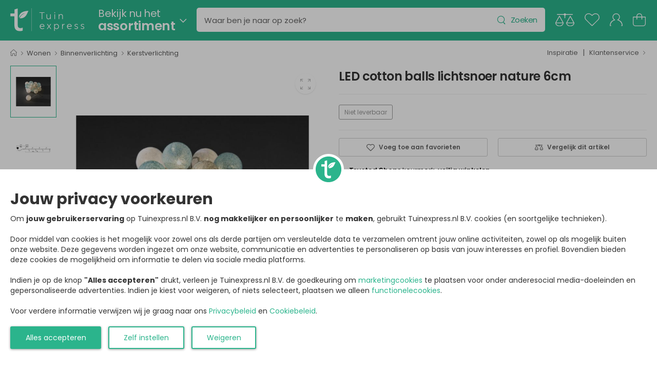

--- FILE ---
content_type: text/html; charset=utf-8
request_url: https://www.tuinexpress.nl/led-cotton-balls-lichtsnoer-nature-6cm
body_size: 54988
content:
<!DOCTYPE html>
<html lang="nl" class="notranslate" translate="no">
    <head>
        <meta charset="UTF-8">
        <meta name="viewport" content="width=device-width, initial-scale=1.0, minimum-scale=1.0, user-scalable=0">

        <title>LED cotton balls lichtsnoer nature 6cm | Tuinexpress</title>
        <meta name="description" content="LED cotton balls lichtsnoer nature 6cm kopen? ✅ Ontdek onze nieuwe producten!">
        <meta name="author" content="Tuinexpress.nl B.V.">
        <meta name="copyright" content="Tuinexpress.nl B.V.">
        <meta name="robots" content="notranslate" />
      
        <meta name="google-site-verification" content="Aiuyhs2b5tlSN3KXj4o31SDE9xigOZbwTNB9eTdOPsM" />
        
        <link href="https://www.tuinexpress.nl/led-cotton-balls-lichtsnoer-nature-6cm" rel="canonical" />
    
        <link rel="alternate" href="https://www.tuinexpress.nl/led-cotton-balls-lichtsnoer-nature-6cm" hreflang="nl-NL" />
        <link rel="alternate" href="https://www.tuinexpress.be/led-cotton-balls-lichtsnoer-nature-6cm" hreflang="nl-BE" />
    
        <meta property="og:title" content="LED cotton balls lichtsnoer nature 6cm | Tuinexpress" />
        <meta property="og:site_name" content="https://www.tuinexpress.nl/" />
        <meta property="og:description" content="LED cotton balls lichtsnoer nature 6cm kopen? ✅ Ontdek onze nieuwe producten!" />
        <meta property="og:image" content="https://www.tuinexpress.nl/image/cache/data/konstsmide/partyverlichting/led-decoratie/led-decoratiesnoer-met-16-textielbollen-7318301365432-800-900-c-p.jpg" />
        <meta property="og:url" content="https://www.tuinexpress.nl/led-cotton-balls-lichtsnoer-nature-6cm" />
        
        <script type="application/ld+json">
            {
                "@context": "https://schema.org",
                "@id": "https://www.tuinexpress.nl#Organization",
                "@type": "Organization",
                "name": "Tuinexpress.nl",
                "sameAs": "https://www.trustedshops.nl/verkopersbeoordeling/info_X307E43CE9719624B3F17806C720C5935.html"
            }  
        </script>
        <script type="application/ld+json">
            {
                "@context": "https://schema.org/",
                "@type": "Product",
                "@id": "https://www.tuinexpress.nl/led-cotton-balls-lichtsnoer-nature-6cm",
                "name": "LED cotton balls lichtsnoer nature 6cm",
                "image": "https://www.tuinexpress.nl/image/cache/data/konstsmide/partyverlichting/led-decoratie/led-decoratiesnoer-met-16-textielbollen-7318301365432-800-900-c-p.jpg",
                "url": "https://www.tuinexpress.nl/led-cotton-balls-lichtsnoer-nature-6cm",
                "description": "LED cotton balls lichtsnoer nature 6cm Tover uw woonkamer om in een heerlijke, sfeervolle en warme omgeving met deze LED decoratieve lichtsnoer van Konstsmide! Met deze gezellige, decoratieve verlichting wordt uw huis voorzien van een feestelijke sfeer. Een ware sfeervolle aanvulling tijdens de kerst maar ook voor alle andere donkere dagen in het jaar! Aan het decoratieve LED lichtsnoer zijn 16 cotton balls met een diameter van 6 cm bevestigd. De cotton balls zijn voorzien van subtiele lichtblauwe, grijze en witte kleuren met in iedere bol een LED-lampje verwerkt. De LED-verlichting schijnt sfeervol, warmwit licht door de cotton balls. De LED-verlichting heeft een laag energieverbuik en is zeer duurzaam. U kunt jarenlang met plezier genieten van deze gezellige, sfeervolle verlichting! Het lichtsnoer heeft een lengte van drie meter met daarnaast nog drie meter aansluitkabel. Zo kunt u de verlichting overal in huis gemakkelijk plaatsen. Daarnaast is de kabel ook nog eens transparant van kleur waardoor hij haast niet opvalt. In een vaas, op een schaal, op een feestelijk gedekte tafel of opgehangen in huis. Het lichtsnoer zorgt altijd voor een verbluffend mooi en stralend eindresultaat! Specificaties: Lengte: 3 m Lengte tussen lampen: 20 cm Lengte aansluitkabel: 3 m Totale lengte: 6 m Diameter textielbollen: 6 cm Vermogen: 0.96 Watt Kleur textielbollen: lichtblauw/grijs/wit Kleur kabel: transparant Type lamp: LED Aantal lampen: 16 Aantal branduren: 50.000 Inclusief 24V binnentrafo Alleen geschikt voor binnen Lampen niet vervangbaar Gewicht: 0.5 kg",
                "gtin13": "7318301365432",
                "brand": {
                    "@type": "Brand",
                    "name": "Konstsmide"
                },
                "offers": {
                    "@type": "Offer",
                    "priceCurrency": "EUR",
                    "price": "25.95",
                    "availability": "https://schema.org/OutOfStock",
                    "itemCondition": "https://schema.org/NewCondition"
                }
            }
        </script>
    
        <!-- Favicon -->
        <link rel="icon" type="image/svg+xml" href="https://www.tuinexpress.nl/image/data/theme/61b102031e10a/favicon.svg">
    
        <!-- WebFont.js -->
        <script>
            WebFontConfig = {
                google: { families: ['Poppins:400,500,600,700,800','Yellowtail:400'] }
            };
            (function (d) {
                var wf = d.createElement('script'), s = d.scripts[0];
                wf.src = '/store/view/genius/assets/js/webfont.min.js';
                wf.async = true;
                s.parentNode.insertBefore(wf, s);
            })(document);
        </script>

        <!-- Vendor CSS -->
        <link rel="stylesheet" type="text/css" href="/store/view/genius/assets/vendor/fontawesome-free/css/all.min.css">

        <!-- Plugins CSS -->
        <link rel="stylesheet" type="text/css" href="/store/view/genius/assets/vendor/swiper/swiper-bundle.min.css">
        <link rel="stylesheet" type="text/css" href="/store/view/genius/assets/vendor/nouislider/nouislider.min.css">
        <link rel="stylesheet" type="text/css" href="/store/view/genius/assets/vendor/photoswipe/photoswipe.min.css">
        <link rel="stylesheet" type="text/css" href="/store/view/genius/assets/vendor/photoswipe/default-skin/default-skin.min.css">

        <!-- Default CSS -->
        <style>
            :root {
              --themecolor1: #2bb48c;
              --themecolor2: #f07b00;
              --themecolor3: #f2fbf6;
              --header-bgcolor: #2bb48c;
              --header-bgcolor-gradient: #2bb48c;
              --header-txtcolor: #ffffff;
            }
        </style>
        
        <link rel="stylesheet" type="text/css" href="/store/view/genius/assets/css/genius.min.css">
        <link rel="stylesheet" type="text/css" href="/store/view/genius/assets/css/genius-icons.min.css">
        <link rel="stylesheet" type="text/css" href="/store/view/genius/assets/add-ons/ma5-menu/css/ma5-menu.min.css">
        
        <!-- loading -->
        <script src="/store/view/genius/assets/js/loading.min.js"></script>
        
            </head>

    <body>
        <div class="store-overlay"></div>
        <div class="page-wrapper">
            <header id="header" class="header header-fixed">
                <div class="header-overlay"></div>
                <div class="header-middle">
                    <div class="container-fluid">
                        <div class="header-left mr-md-4">
                            <a href="#" class="ma5menu__toggle mobile-menu-toggle w-icon-hamburger"></a>
                            <a href="https://www.tuinexpress.nl/" class="logo ml-lg-0" >
                                <img src="https://www.tuinexpress.nl/image/data/theme/61b102031e10a/tuinexpress-logo.svg" alt="logo" height="45" />
                            </a>
                            <div class="search-holder" >
        <div id="category-toggle" class="dropdown category-dropdown d-lg-show ml-4">
        <a href="#" class="category-toggle pl-0" role="button"
            data-toggle="dropdown" aria-haspopup="true" aria-expanded="true"
            data-display="static" title="Assortiment" style="min-width:0;padding:0;">
            <span>
                <div style="font-size:2.0rem;">Bekijk nu het</div>
                <div style="font-weight:600;font-size:2.5rem;">assortiment</div>
            </span>
        </a>
    </div>
        <form id="desktop-search-form" action="https://www.tuinexpress.nl/zoeken" class="header-search hs-expanded hs-round input-wrapper ml-4" method="get">
        <span class="d-none d-md-flex">
            <input type="text" class="form-control" name="search" id="desktop-search-input" placeholder="Waar ben je naar op zoek?" autocomplete="off" />
            <button class="btn btn-search-reset" type="button" title="Legen"><i class="w-icon-times-solid"></i></button>
            <button class="btn btn-search" type="submit" title="Zoeken"><i class="w-icon-search"></i><span>Zoeken</span></button>
        </span>
        <div class="search-panel">
    <div class="header">
        <span>
            <a id="search-close" class="btn-close" title="Sluiten"><i class="w-icon-angle-left"></i></a>
            <input type="text" class="form-control search-panel-input" name="search" id="mobile-search-input" placeholder="Waar ben je naar op zoek?" autocomplete="off" />
            <a id="search-reset" class="btn-reset" title="Legen"><i class="w-icon-times-solid"></i></a>
        </span>
    </div>
    <ul class="results"></ul>
</div>    </form>
</div>
                        </div>
                        <div class="header-right ml-4">
                            <a href="https://www.tuinexpress.nl/vergelijken" class="compare header-icon label-down link d-xs-show " title="Vergelijk">
                                <img class="header-icon-compare" src="/store/view/genius/assets/images/account/icon-compare.svg" alt="Vergelijken" />
                                <span class="badge-count compare-productscount d-none">0</span>
                            </a>
                            <a href="https://www.tuinexpress.nl/favorieten" class="wishlist header-icon label-down link " title="Favorieten">
                                <img class="header-icon-favorite" src="/store/view/genius/assets/images/account/icon-favorite.svg" alt="Favorieten" />
                                <span class="badge-count favorite-productscount d-none">0</span>
                            </a>
                            <a href="https://www.tuinexpress.nl/inloggen" class="account header-icon label-down link " title="Mijn account">
                                <img class="header-icon-account" src="/store/view/genius/assets/images/account/icon-account.svg" alt="Mijn account" />
                                <span class="badge-count d-none"><img src="/store/view/genius/assets/images/account/islogged-check.svg" /></span>
                            </a>
                            <a class="cart-toggle header-icon label-down link " title="Winkelwagen">
                                <img class="header-icon-cart" src="/store/view/genius/assets/images/account/icon-cart.svg" alt="Winkelwagen" />
                                <span class="badge-count cart-productscount d-none">0</span>
                            </a>
                        </div>
                    </div>
                </div>
                <div id="desktop-menu" class="desktop-menu-wrapper d-lg-show">
    <div class="desktop-menu-holder">
        <div class="desktop-menu">
            <div class="container-fluid">
                <div class="maincategories">
                                            <div class="maincategory-holder">
                            <div class="maincategory">
                                <a href="https://www.tuinexpress.nl/tuinaanleg" id="maincategory-1" title="Tuinaanleg">
                                                                        Tuinaanleg                                </a>
                            </div>
                            <div class="maincategory-submenu category-menu">
                                <div class="category-scroll">
                                    <ul class="megamenu type2">
                                        <li class="row">
                                                                                            <div class="col-lg-3 col-xl-2-megamenu col-5 mb-3">
                                                    <h4 class="menu-title">
                                                                                                                <a href="https://www.tuinexpress.nl/tuinaanleg/beregening" title="Beregening">
                                                            Beregening                                                        </a>
                                                    </h4>
                                                    <ul class="category-list">
                                                                                                                                                                            <li>
                                                                <a href="https://www.tuinexpress.nl/tuinaanleg/beregening/beregeningspomp" title="Beregeningspomp">
                                                                    Beregeningspomp                                                                </a>
                                                            </li>
                                                                                                                                                                                <li>
                                                                <a href="https://www.tuinexpress.nl/tuinaanleg/beregening/beregeningsslang" title="Beregeningsslang">
                                                                    Beregeningsslang                                                                </a>
                                                            </li>
                                                                                                                                                                                <li>
                                                                <a href="https://www.tuinexpress.nl/tuinaanleg/beregening/dompelpomp" title="Dompelpomp">
                                                                    Dompelpomp                                                                </a>
                                                            </li>
                                                                                                                                                                                <li><a href="https://www.tuinexpress.nl/tuinaanleg/beregening" class="showall" title="Bekijk alle 'Beregening' categorieën">Meer</a></li>
                                                                                                            </ul>
                                                </div>
                                                                                            <div class="col-lg-3 col-xl-2-megamenu col-5 mb-3">
                                                    <h4 class="menu-title">
                                                                                                                <a href="https://www.tuinexpress.nl/tuinaanleg/bouwmateriaal" title="Bouwmateriaal">
                                                            Bouwmateriaal                                                        </a>
                                                    </h4>
                                                    <ul class="category-list">
                                                                                                                                                                            <li>
                                                                <a href="https://www.tuinexpress.nl/tuinaanleg/bouwmateriaal/ijzerwaren" title="IJzerwaren">
                                                                    IJzerwaren                                                                </a>
                                                            </li>
                                                                                                                                                                                <li>
                                                                <a href="https://www.tuinexpress.nl/tuinaanleg/bouwmateriaal/kit" title="Kit">
                                                                    Kit                                                                </a>
                                                            </li>
                                                                                                                                                                                <li>
                                                                <a href="https://www.tuinexpress.nl/tuinaanleg/bouwmateriaal/lijm" title="Lijm">
                                                                    Lijm                                                                </a>
                                                            </li>
                                                                                                                                                                                <li><a href="https://www.tuinexpress.nl/tuinaanleg/bouwmateriaal" class="showall" title="Bekijk alle 'Bouwmateriaal' categorieën">Meer</a></li>
                                                                                                            </ul>
                                                </div>
                                                                                            <div class="col-lg-3 col-xl-2-megamenu col-5 mb-3">
                                                    <h4 class="menu-title">
                                                                                                                <a href="https://www.tuinexpress.nl/tuinaanleg/buitenverlichting" title="Buitenverlichting">
                                                            Buitenverlichting                                                        </a>
                                                    </h4>
                                                    <ul class="category-list">
                                                                                                                                                                            <li>
                                                                <a href="https://www.tuinexpress.nl/tuinaanleg/buitenverlichting/bewegingssensor" title="Bewegingssensor">
                                                                    Bewegingssensor                                                                </a>
                                                            </li>
                                                                                                                                                                                <li>
                                                                <a href="https://www.tuinexpress.nl/tuinaanleg/buitenverlichting/buitenlamp-monteren" title="Buitenlamp monteren">
                                                                    Buitenlamp monteren                                                                </a>
                                                            </li>
                                                                                                                                                                                <li>
                                                                <a href="https://www.tuinexpress.nl/tuinaanleg/buitenverlichting/feestverlichting" title="Feestverlichting">
                                                                    Feestverlichting                                                                </a>
                                                            </li>
                                                                                                                                                                                <li><a href="https://www.tuinexpress.nl/tuinaanleg/buitenverlichting" class="showall" title="Bekijk alle 'Buitenverlichting' categorieën">Meer</a></li>
                                                                                                            </ul>
                                                </div>
                                                                                            <div class="col-lg-3 col-xl-2-megamenu col-5 mb-3">
                                                    <h4 class="menu-title">
                                                                                                                <a href="https://www.tuinexpress.nl/tuinaanleg/elektra-aanleggen" title="Elektra aanleggen">
                                                            Elektra aanleggen                                                        </a>
                                                    </h4>
                                                    <ul class="category-list">
                                                                                                                                                                            <li>
                                                                <a href="https://www.tuinexpress.nl/tuinaanleg/elektra-aanleggen/bewegingssensor" title="Bewegingssensor">
                                                                    Bewegingssensor                                                                </a>
                                                            </li>
                                                                                                                                                                                <li>
                                                                <a href="https://www.tuinexpress.nl/tuinaanleg/elektra-aanleggen/buitenstopcontact" title="Buitenstopcontact">
                                                                    Buitenstopcontact                                                                </a>
                                                            </li>
                                                                                                                                                                                <li>
                                                                <a href="https://www.tuinexpress.nl/tuinaanleg/elektra-aanleggen/gietmof" title="Gietmof">
                                                                    Gietmof                                                                </a>
                                                            </li>
                                                                                                                                                                                <li><a href="https://www.tuinexpress.nl/tuinaanleg/elektra-aanleggen" class="showall" title="Bekijk alle 'Elektra aanleggen' categorieën">Meer</a></li>
                                                                                                            </ul>
                                                </div>
                                                                                            <div class="col-lg-3 col-xl-2-megamenu col-5 mb-3">
                                                    <h4 class="menu-title">
                                                                                                                <a href="https://www.tuinexpress.nl/tuinaanleg/border-tuin" title="Tuin border">
                                                            Tuin border                                                        </a>
                                                    </h4>
                                                    <ul class="category-list">
                                                                                                                                                                            <li>
                                                                <a href="https://www.tuinexpress.nl/tuinaanleg/border-tuin/borderrand" title="Borderrand">
                                                                    Borderrand                                                                </a>
                                                            </li>
                                                                                                                                                                                <li>
                                                                <a href="https://www.tuinexpress.nl/tuinaanleg/border-tuin/piketpaaltjes" title="Piketpaaltjes">
                                                                    Piketpaaltjes                                                                </a>
                                                            </li>
                                                                                                                                                                                <li>
                                                                <a href="https://www.tuinexpress.nl/tuinaanleg/border-tuin/rolborder" title="Rolborder">
                                                                    Rolborder                                                                </a>
                                                            </li>
                                                                                                                                                                                <li><a href="https://www.tuinexpress.nl/tuinaanleg/border-tuin" class="showall" title="Bekijk alle 'Tuin border' categorieën">Meer</a></li>
                                                                                                            </ul>
                                                </div>
                                                                                            <div class="col-lg-3 col-xl-2-megamenu col-5 mb-3">
                                                    <h4 class="menu-title">
                                                                                                                <a href="https://www.tuinexpress.nl/tuinaanleg/tuinafscheiding" title="Tuinafscheiding">
                                                            Tuinafscheiding                                                        </a>
                                                    </h4>
                                                    <ul class="category-list">
                                                                                                                                                                            <li>
                                                                <a href="https://www.tuinexpress.nl/tuinaanleg/tuinafscheiding/balkondoek" title="Balkondoek">
                                                                    Balkondoek                                                                </a>
                                                            </li>
                                                                                                                                                                                <li>
                                                                <a href="https://www.tuinexpress.nl/tuinaanleg/tuinafscheiding/bamboe-onderhoud" title="Bamboe onderhoud">
                                                                    Bamboe onderhoud                                                                </a>
                                                            </li>
                                                                                                                                                                                <li>
                                                                <a href="https://www.tuinexpress.nl/tuinaanleg/tuinafscheiding/bamboe-schutting" title="Bamboe schutting">
                                                                    Bamboe schutting                                                                </a>
                                                            </li>
                                                                                                                                                                                <li><a href="https://www.tuinexpress.nl/tuinaanleg/tuinafscheiding" class="showall" title="Bekijk alle 'Tuinafscheiding' categorieën">Meer</a></li>
                                                                                                            </ul>
                                                </div>
                                                                                            <div class="col-lg-3 col-xl-2-megamenu col-5 mb-3">
                                                    <h4 class="menu-title">
                                                                                                                <a href="https://www.tuinexpress.nl/tuinaanleg/tuingereedschap" title="Tuingereedschap">
                                                            Tuingereedschap                                                        </a>
                                                    </h4>
                                                    <ul class="category-list">
                                                                                                                                                                            <li>
                                                                <a href="https://www.tuinexpress.nl/tuinaanleg/tuingereedschap/accu-tuingereedschap" title="Accu tuingereedschap">
                                                                    Accu tuingereedschap                                                                </a>
                                                            </li>
                                                                                                                                                                                <li>
                                                                <a href="https://www.tuinexpress.nl/tuinaanleg/tuingereedschap/gras-maaien" title="Gras maaien">
                                                                    Gras maaien                                                                </a>
                                                            </li>
                                                                                                                                                                                <li>
                                                                <a href="https://www.tuinexpress.nl/tuinaanleg/tuingereedschap/grondwerk" title="Grondwerk">
                                                                    Grondwerk                                                                </a>
                                                            </li>
                                                                                                                                                                                <li><a href="https://www.tuinexpress.nl/tuinaanleg/tuingereedschap" class="showall" title="Bekijk alle 'Tuingereedschap' categorieën">Meer</a></li>
                                                                                                            </ul>
                                                </div>
                                                                                            <div class="col-lg-3 col-xl-2-megamenu col-5 mb-3">
                                                    <h4 class="menu-title">
                                                                                                                <a href="https://www.tuinexpress.nl/tuinaanleg/vijver" title="Vijver">
                                                            Vijver                                                        </a>
                                                    </h4>
                                                    <ul class="category-list">
                                                                                                                                                                            <li>
                                                                <a href="https://www.tuinexpress.nl/tuinaanleg/vijver/spiegelvijver" title="Spiegelvijver">
                                                                    Spiegelvijver                                                                </a>
                                                            </li>
                                                                                                                                                                                <li>
                                                                <a href="https://www.tuinexpress.nl/tuinaanleg/vijver/terrasvijver" title="Terrasvijver">
                                                                    Terrasvijver                                                                </a>
                                                            </li>
                                                                                                                                                                                <li>
                                                                <a href="https://www.tuinexpress.nl/tuinaanleg/vijver/vijver-aanleggen" title="Vijver aanleggen">
                                                                    Vijver aanleggen                                                                </a>
                                                            </li>
                                                                                                                                                                                <li><a href="https://www.tuinexpress.nl/tuinaanleg/vijver" class="showall" title="Bekijk alle 'Vijver' categorieën">Meer</a></li>
                                                                                                            </ul>
                                                </div>
                                                                                            <div class="col-lg-3 col-xl-2-megamenu col-5 mb-3">
                                                    <h4 class="menu-title">
                                                                                                                <a href="https://www.tuinexpress.nl/tuinaanleg/waterornament" title="Waterornament">
                                                            Waterornament                                                        </a>
                                                    </h4>
                                                    <ul class="category-list">
                                                                                                                                                                            <li>
                                                                <a href="https://www.tuinexpress.nl/tuinaanleg/waterornament/fontein" title="Fontein">
                                                                    Fontein                                                                </a>
                                                            </li>
                                                                                                                                                                                <li>
                                                                <a href="https://www.tuinexpress.nl/tuinaanleg/waterornament/spuitfiguur" title="Spuitfiguur">
                                                                    Spuitfiguur                                                                </a>
                                                            </li>
                                                                                                                                                                                <li>
                                                                <a href="https://www.tuinexpress.nl/tuinaanleg/waterornament/waterbehandeling" title="Waterbehandeling">
                                                                    Waterbehandeling                                                                </a>
                                                            </li>
                                                                                                                                                                                <li><a href="https://www.tuinexpress.nl/tuinaanleg/waterornament" class="showall" title="Bekijk alle 'Waterornament' categorieën">Meer</a></li>
                                                                                                            </ul>
                                                </div>
                                                                                            <div class="col-lg-3 col-xl-2-megamenu col-5 mb-3">
                                                    <h4 class="menu-title">
                                                                                                                <a href="https://www.tuinexpress.nl/tuinaanleg/zwembad" title="Zwembad">
                                                            Zwembad                                                        </a>
                                                    </h4>
                                                    <ul class="category-list">
                                                                                                                                                                            <li>
                                                                <a href="https://www.tuinexpress.nl/tuinaanleg/zwembad/afdekzeil-zwembad" title="Afdekzeil zwembad">
                                                                    Afdekzeil zwembad                                                                </a>
                                                            </li>
                                                                                                                                                                                <li>
                                                                <a href="https://www.tuinexpress.nl/tuinaanleg/zwembad/buitendouche" title="Buitendouche">
                                                                    Buitendouche                                                                </a>
                                                            </li>
                                                                                                                                                                                <li>
                                                                <a href="https://www.tuinexpress.nl/tuinaanleg/zwembad/opblaasbare-spa" title="Opblaasbare spa">
                                                                    Opblaasbare spa                                                                </a>
                                                            </li>
                                                                                                                                                                                <li><a href="https://www.tuinexpress.nl/tuinaanleg/zwembad" class="showall" title="Bekijk alle 'Zwembad' categorieën">Meer</a></li>
                                                                                                            </ul>
                                                </div>
                                                                                    </li>                
                                    </ul>
                                </div>
                            </div>
                        </div>
                                            <div class="maincategory-holder">
                            <div class="maincategory">
                                <a href="https://www.tuinexpress.nl/tuinplanten" id="maincategory-98" title="Tuinplanten">
                                                                        Tuinplanten                                </a>
                            </div>
                            <div class="maincategory-submenu category-menu">
                                <div class="category-scroll">
                                    <ul class="megamenu type2">
                                        <li class="row">
                                                                                            <div class="col-lg-3 col-xl-2-megamenu col-5 mb-3">
                                                    <h4 class="menu-title">
                                                                                                                <a href="https://www.tuinexpress.nl/tuinplanten/heester" title="Heester">
                                                            Heester                                                        </a>
                                                    </h4>
                                                    <ul class="category-list">
                                                                                                                                                                            <li>
                                                                <a href="https://www.tuinexpress.nl/tuinplanten/heester/coniferen" title="Coniferen">
                                                                    Coniferen                                                                </a>
                                                            </li>
                                                                                                                                                                                <li>
                                                                <a href="https://www.tuinexpress.nl/tuinplanten/heester/hibiscus-syriacus" title="Hibiscus Syriacus">
                                                                    Hibiscus Syriacus                                                                </a>
                                                            </li>
                                                                                                                                                                                <li>
                                                                <a href="https://www.tuinexpress.nl/tuinplanten/heester/hortensia" title="Hortensia">
                                                                    Hortensia                                                                </a>
                                                            </li>
                                                                                                                                                                                <li><a href="https://www.tuinexpress.nl/tuinplanten/heester" class="showall" title="Bekijk alle 'Heester' categorieën">Meer</a></li>
                                                                                                            </ul>
                                                </div>
                                                                                            <div class="col-lg-3 col-xl-2-megamenu col-5 mb-3">
                                                    <h4 class="menu-title">
                                                                                                                <a href="https://www.tuinexpress.nl/tuinplanten/klimplanten" title="Klimplanten">
                                                            Klimplanten                                                        </a>
                                                    </h4>
                                                    <ul class="category-list">
                                                                                                                                                                            <li>
                                                                <a href="https://www.tuinexpress.nl/tuinplanten/klimplanten/blauwe-regen" title="Blauwe regen">
                                                                    Blauwe regen                                                                </a>
                                                            </li>
                                                                                                                                                                                <li>
                                                                <a href="https://www.tuinexpress.nl/tuinplanten/klimplanten/clematis" title="Clematis">
                                                                    Clematis                                                                </a>
                                                            </li>
                                                                                                                                                                                <li>
                                                                <a href="https://www.tuinexpress.nl/tuinplanten/klimplanten/hedera" title="Hedera">
                                                                    Hedera                                                                </a>
                                                            </li>
                                                                                                                                                                                <li><a href="https://www.tuinexpress.nl/tuinplanten/klimplanten" class="showall" title="Bekijk alle 'Klimplanten' categorieën">Meer</a></li>
                                                                                                            </ul>
                                                </div>
                                                                                            <div class="col-lg-3 col-xl-2-megamenu col-5 mb-3">
                                                    <h4 class="menu-title">
                                                                                                                <a href="https://www.tuinexpress.nl/tuinplanten/planten-stekken" title="Planten stekken">
                                                            Planten stekken                                                        </a>
                                                    </h4>
                                                    <ul class="category-list">
                                                                                                                                                                            <li>
                                                                <a href="https://www.tuinexpress.nl/tuinplanten/planten-stekken/kweekbak" title="Kweekbak">
                                                                    Kweekbak                                                                </a>
                                                            </li>
                                                                                                                                                                                <li>
                                                                <a href="https://www.tuinexpress.nl/tuinplanten/planten-stekken/kweekkas" title="Kweekkas">
                                                                    Kweekkas                                                                </a>
                                                            </li>
                                                                                                                                                                                <li>
                                                                <a href="https://www.tuinexpress.nl/tuinplanten/planten-stekken/kweekpotjes" title="Kweekpotjes">
                                                                    Kweekpotjes                                                                </a>
                                                            </li>
                                                                                                                                                                                <li><a href="https://www.tuinexpress.nl/tuinplanten/planten-stekken" class="showall" title="Bekijk alle 'Planten stekken' categorieën">Meer</a></li>
                                                                                                            </ul>
                                                </div>
                                                                                            <div class="col-lg-3 col-xl-2-megamenu col-5 mb-3">
                                                    <h4 class="menu-title">
                                                                                                                <a href="https://www.tuinexpress.nl/tuinplanten/planten-verzorgen" title="Planten verzorgen">
                                                            Planten verzorgen                                                        </a>
                                                    </h4>
                                                    <ul class="category-list">
                                                                                                                                                                            <li>
                                                                <a href="https://www.tuinexpress.nl/tuinplanten/planten-verzorgen/gras-maaien" title="Gras maaien">
                                                                    Gras maaien                                                                </a>
                                                            </li>
                                                                                                                                                                                <li>
                                                                <a href="https://www.tuinexpress.nl/tuinplanten/planten-verzorgen/meetapparatuur" title="Meetapparatuur">
                                                                    Meetapparatuur                                                                </a>
                                                            </li>
                                                                                                                                                                                <li>
                                                                <a href="https://www.tuinexpress.nl/tuinplanten/planten-verzorgen/meststoffen" title="Meststoffen">
                                                                    Meststoffen                                                                </a>
                                                            </li>
                                                                                                                                                                                <li><a href="https://www.tuinexpress.nl/tuinplanten/planten-verzorgen" class="showall" title="Bekijk alle 'Planten verzorgen' categorieën">Meer</a></li>
                                                                                                            </ul>
                                                </div>
                                                                                            <div class="col-lg-3 col-xl-2-megamenu col-5 mb-3">
                                                    <h4 class="menu-title">
                                                                                                                <a href="https://www.tuinexpress.nl/tuinplanten/plantenbakken" title="Plantenbakken">
                                                            Plantenbakken                                                        </a>
                                                    </h4>
                                                    <ul class="category-list">
                                                                                                                                                                            <li>
                                                                <a href="https://www.tuinexpress.nl/tuinplanten/plantenbakken/balkonbak" title="Balkonbak">
                                                                    Balkonbak                                                                </a>
                                                            </li>
                                                                                                                                                                                <li>
                                                                <a href="https://www.tuinexpress.nl/tuinplanten/plantenbakken/bloembakken" title="Bloembakken">
                                                                    Bloembakken                                                                </a>
                                                            </li>
                                                                                                                                                                                <li>
                                                                <a href="https://www.tuinexpress.nl/tuinplanten/plantenbakken/bloempot-schotel" title="Bloempot schotel">
                                                                    Bloempot schotel                                                                </a>
                                                            </li>
                                                                                                                                                                                <li><a href="https://www.tuinexpress.nl/tuinplanten/plantenbakken" class="showall" title="Bekijk alle 'Plantenbakken' categorieën">Meer</a></li>
                                                                                                            </ul>
                                                </div>
                                                                                            <div class="col-lg-3 col-xl-2-megamenu col-5 mb-3">
                                                    <h4 class="menu-title">
                                                                                                                <a href="https://www.tuinexpress.nl/tuinplanten/plantengeleiders" title="Plantengeleiders">
                                                            Plantengeleiders                                                        </a>
                                                    </h4>
                                                    <ul class="category-list">
                                                                                                                                                                            <li>
                                                                <a href="https://www.tuinexpress.nl/tuinplanten/plantengeleiders/bamboestokken" title="Bamboestokken">
                                                                    Bamboestokken                                                                </a>
                                                            </li>
                                                                                                                                                                                <li>
                                                                <a href="https://www.tuinexpress.nl/tuinplanten/plantengeleiders/binddraad" title="Binddraad">
                                                                    Binddraad                                                                </a>
                                                            </li>
                                                                                                                                                                                <li>
                                                                <a href="https://www.tuinexpress.nl/tuinplanten/plantengeleiders/boomband" title="Boomband">
                                                                    Boomband                                                                </a>
                                                            </li>
                                                                                                                                                                                <li><a href="https://www.tuinexpress.nl/tuinplanten/plantengeleiders" class="showall" title="Bekijk alle 'Plantengeleiders' categorieën">Meer</a></li>
                                                                                                            </ul>
                                                </div>
                                                                                            <div class="col-lg-3 col-xl-2-megamenu col-5 mb-3">
                                                    <h4 class="menu-title">
                                                                                                                <a href="https://www.tuinexpress.nl/tuinplanten/plantenmeubel" title="Plantenmeubel">
                                                            Plantenmeubel                                                        </a>
                                                    </h4>
                                                    <ul class="category-list">
                                                                                                                                                                            <li>
                                                                <a href="https://www.tuinexpress.nl/tuinplanten/plantenmeubel/oppottafel" title="Oppottafel">
                                                                    Oppottafel                                                                </a>
                                                            </li>
                                                                                                                                                                                <li>
                                                                <a href="https://www.tuinexpress.nl/tuinplanten/plantenmeubel/plantenetagere" title="Plantenetagere">
                                                                    Plantenetagere                                                                </a>
                                                            </li>
                                                                                                                                                                                <li>
                                                                <a href="https://www.tuinexpress.nl/tuinplanten/plantenmeubel/plantenrek" title="Plantenrek">
                                                                    Plantenrek                                                                </a>
                                                            </li>
                                                                                                                                                                                <li><a href="https://www.tuinexpress.nl/tuinplanten/plantenmeubel" class="showall" title="Bekijk alle 'Plantenmeubel' categorieën">Meer</a></li>
                                                                                                            </ul>
                                                </div>
                                                                                            <div class="col-lg-3 col-xl-2-megamenu col-5 mb-3">
                                                    <h4 class="menu-title">
                                                                                                                <a href="https://www.tuinexpress.nl/tuinplanten/border-tuin" title="Tuin border">
                                                            Tuin border                                                        </a>
                                                    </h4>
                                                    <ul class="category-list">
                                                                                                                                                                            <li>
                                                                <a href="https://www.tuinexpress.nl/tuinplanten/border-tuin/borderrand" title="Borderrand">
                                                                    Borderrand                                                                </a>
                                                            </li>
                                                                                                                                                                                <li>
                                                                <a href="https://www.tuinexpress.nl/tuinplanten/border-tuin/piketpaaltjes" title="Piketpaaltjes">
                                                                    Piketpaaltjes                                                                </a>
                                                            </li>
                                                                                                                                                                                <li>
                                                                <a href="https://www.tuinexpress.nl/tuinplanten/border-tuin/rolborder" title="Rolborder">
                                                                    Rolborder                                                                </a>
                                                            </li>
                                                                                                                                                                                <li><a href="https://www.tuinexpress.nl/tuinplanten/border-tuin" class="showall" title="Bekijk alle 'Tuin border' categorieën">Meer</a></li>
                                                                                                            </ul>
                                                </div>
                                                                                            <div class="col-lg-3 col-xl-2-megamenu col-5 mb-3">
                                                    <h4 class="menu-title">
                                                                                                                <a href="https://www.tuinexpress.nl/tuinplanten/tuinaarde" title="Tuinaarde">
                                                            Tuinaarde                                                        </a>
                                                    </h4>
                                                    <ul class="category-list">
                                                                                                                                                                            <li>
                                                                <a href="https://www.tuinexpress.nl/tuinplanten/tuinaarde/bodemverbeteraar" title="Bodemverbeteraar">
                                                                    Bodemverbeteraar                                                                </a>
                                                            </li>
                                                                                                                                                                                <li>
                                                                <a href="https://www.tuinexpress.nl/tuinplanten/tuinaarde/compost" title="Compost">
                                                                    Compost                                                                </a>
                                                            </li>
                                                                                                                                                                                <li>
                                                                <a href="https://www.tuinexpress.nl/tuinplanten/tuinaarde/hydrokorrels" title="Hydrokorrels">
                                                                    Hydrokorrels                                                                </a>
                                                            </li>
                                                                                                                                                                                <li><a href="https://www.tuinexpress.nl/tuinplanten/tuinaarde" class="showall" title="Bekijk alle 'Tuinaarde' categorieën">Meer</a></li>
                                                                                                            </ul>
                                                </div>
                                                                                            <div class="col-lg-3 col-xl-2-megamenu col-5 mb-3">
                                                    <h4 class="menu-title">
                                                                                                                <a href="https://www.tuinexpress.nl/tuinplanten/vaste-planten" title="Vaste planten">
                                                            Vaste planten                                                        </a>
                                                    </h4>
                                                    <ul class="category-list">
                                                                                                                                                                            <li>
                                                                <a href="https://www.tuinexpress.nl/tuinplanten/vaste-planten/bodembedekkers" title="Bodembedekkers">
                                                                    Bodembedekkers                                                                </a>
                                                            </li>
                                                                                                                                                                                <li>
                                                                <a href="https://www.tuinexpress.nl/tuinplanten/vaste-planten/siergras" title="Siergras">
                                                                    Siergras                                                                </a>
                                                            </li>
                                                                                                                                                                                                                                </ul>
                                                </div>
                                                                                            <div class="col-lg-3 col-xl-2-megamenu col-5 mb-3">
                                                    <h4 class="menu-title">
                                                                                                                <a href="https://www.tuinexpress.nl/tuinplanten/waterplanten" title="Waterplanten">
                                                            Waterplanten                                                        </a>
                                                    </h4>
                                                    <ul class="category-list">
                                                                                                                                                                            <li>
                                                                <a href="https://www.tuinexpress.nl/tuinplanten/waterplanten/drijfplanten" title="Drijfplanten">
                                                                    Drijfplanten                                                                </a>
                                                            </li>
                                                                                                                                                                                <li>
                                                                <a href="https://www.tuinexpress.nl/tuinplanten/waterplanten/moerasplanten" title="Moerasplanten">
                                                                    Moerasplanten                                                                </a>
                                                            </li>
                                                                                                                                                                                <li>
                                                                <a href="https://www.tuinexpress.nl/tuinplanten/waterplanten/waterlelie" title="Waterlelie">
                                                                    Waterlelie                                                                </a>
                                                            </li>
                                                                                                                                                                                <li><a href="https://www.tuinexpress.nl/tuinplanten/waterplanten" class="showall" title="Bekijk alle 'Waterplanten' categorieën">Meer</a></li>
                                                                                                            </ul>
                                                </div>
                                                                                            <div class="col-lg-3 col-xl-2-megamenu col-5 mb-3">
                                                    <h4 class="menu-title">
                                                                                                                <a href="https://www.tuinexpress.nl/tuinplanten/zaden" title="Zaden">
                                                            Zaden                                                        </a>
                                                    </h4>
                                                    <ul class="category-list">
                                                                                                                                                                            <li>
                                                                <a href="https://www.tuinexpress.nl/tuinplanten/zaden/biologische-zaden" title="Biologische zaden">
                                                                    Biologische zaden                                                                </a>
                                                            </li>
                                                                                                                                                                                <li>
                                                                <a href="https://www.tuinexpress.nl/tuinplanten/zaden/bloemzaden" title="Bloemzaden">
                                                                    Bloemzaden                                                                </a>
                                                            </li>
                                                                                                                                                                                <li>
                                                                <a href="https://www.tuinexpress.nl/tuinplanten/zaden/fruitzaden" title="Fruitzaden">
                                                                    Fruitzaden                                                                </a>
                                                            </li>
                                                                                                                                                                                <li><a href="https://www.tuinexpress.nl/tuinplanten/zaden" class="showall" title="Bekijk alle 'Zaden' categorieën">Meer</a></li>
                                                                                                            </ul>
                                                </div>
                                                                                    </li>                
                                    </ul>
                                </div>
                            </div>
                        </div>
                                            <div class="maincategory-holder">
                            <div class="maincategory">
                                <a href="https://www.tuinexpress.nl/tuininrichting" id="maincategory-4" title="Tuininrichting">
                                                                        Tuininrichting                                </a>
                            </div>
                            <div class="maincategory-submenu category-menu">
                                <div class="category-scroll">
                                    <ul class="megamenu type2">
                                        <li class="row">
                                                                                            <div class="col-lg-3 col-xl-2-megamenu col-5 mb-3">
                                                    <h4 class="menu-title">
                                                                                                                <a href="https://www.tuinexpress.nl/tuininrichting/balkon-inrichten" title="Balkon inrichten">
                                                            Balkon inrichten                                                        </a>
                                                    </h4>
                                                    <ul class="category-list">
                                                                                                                                                                            <li>
                                                                <a href="https://www.tuinexpress.nl/tuininrichting/balkon-inrichten/balkon-bank" title="Balkon bank">
                                                                    Balkon bank                                                                </a>
                                                            </li>
                                                                                                                                                                                <li>
                                                                <a href="https://www.tuinexpress.nl/tuininrichting/balkon-inrichten/balkonbak" title="Balkonbak">
                                                                    Balkonbak                                                                </a>
                                                            </li>
                                                                                                                                                                                <li>
                                                                <a href="https://www.tuinexpress.nl/tuininrichting/balkon-inrichten/balkondoek" title="Balkondoek">
                                                                    Balkondoek                                                                </a>
                                                            </li>
                                                                                                                                                                                <li><a href="https://www.tuinexpress.nl/tuininrichting/balkon-inrichten" class="showall" title="Bekijk alle 'Balkon inrichten' categorieën">Meer</a></li>
                                                                                                            </ul>
                                                </div>
                                                                                            <div class="col-lg-3 col-xl-2-megamenu col-5 mb-3">
                                                    <h4 class="menu-title">
                                                                                                                <a href="https://www.tuinexpress.nl/tuininrichting/barbecue" title="Barbecue">
                                                            Barbecue                                                        </a>
                                                    </h4>
                                                    <ul class="category-list">
                                                                                                                                                                            <li>
                                                                <a href="https://www.tuinexpress.nl/tuininrichting/barbecue/bbq-accessoires" title="BBQ Accessoires">
                                                                    BBQ Accessoires                                                                </a>
                                                            </li>
                                                                                                                                                                                <li>
                                                                <a href="https://www.tuinexpress.nl/tuininrichting/barbecue/buitenkeuken" title="Buitenkeuken">
                                                                    Buitenkeuken                                                                </a>
                                                            </li>
                                                                                                                                                                                <li>
                                                                <a href="https://www.tuinexpress.nl/tuininrichting/barbecue/driepoot-bbq" title="Driepoot BBQ">
                                                                    Driepoot BBQ                                                                </a>
                                                            </li>
                                                                                                                                                                                <li><a href="https://www.tuinexpress.nl/tuininrichting/barbecue" class="showall" title="Bekijk alle 'Barbecue' categorieën">Meer</a></li>
                                                                                                            </ul>
                                                </div>
                                                                                            <div class="col-lg-3 col-xl-2-megamenu col-5 mb-3">
                                                    <h4 class="menu-title">
                                                                                                                <a href="https://www.tuinexpress.nl/tuininrichting/buitenspelen" title="Buitenspelen">
                                                            Buitenspelen                                                        </a>
                                                    </h4>
                                                    <ul class="category-list">
                                                                                                                                                                            <li>
                                                                <a href="https://www.tuinexpress.nl/tuininrichting/buitenspelen/buitenspeelgoed" title="Buitenspeelgoed">
                                                                    Buitenspeelgoed                                                                </a>
                                                            </li>
                                                                                                                                                                                <li>
                                                                <a href="https://www.tuinexpress.nl/tuininrichting/buitenspelen/ondergrond-speeltoestel" title="Ondergrond speeltoestel">
                                                                    Ondergrond speeltoestel                                                                </a>
                                                            </li>
                                                                                                                                                                                <li>
                                                                <a href="https://www.tuinexpress.nl/tuininrichting/buitenspelen/speeltoestel" title="Speeltoestel">
                                                                    Speeltoestel                                                                </a>
                                                            </li>
                                                                                                                                                                        </ul>
                                                </div>
                                                                                            <div class="col-lg-3 col-xl-2-megamenu col-5 mb-3">
                                                    <h4 class="menu-title">
                                                                                                                <a href="https://www.tuinexpress.nl/tuininrichting/buitenverlichting" title="Buitenverlichting">
                                                            Buitenverlichting                                                        </a>
                                                    </h4>
                                                    <ul class="category-list">
                                                                                                                                                                            <li>
                                                                <a href="https://www.tuinexpress.nl/tuininrichting/buitenverlichting/bewegingssensor" title="Bewegingssensor">
                                                                    Bewegingssensor                                                                </a>
                                                            </li>
                                                                                                                                                                                <li>
                                                                <a href="https://www.tuinexpress.nl/tuininrichting/buitenverlichting/buitenlamp-monteren" title="Buitenlamp monteren">
                                                                    Buitenlamp monteren                                                                </a>
                                                            </li>
                                                                                                                                                                                <li>
                                                                <a href="https://www.tuinexpress.nl/tuininrichting/buitenverlichting/feestverlichting" title="Feestverlichting">
                                                                    Feestverlichting                                                                </a>
                                                            </li>
                                                                                                                                                                                <li><a href="https://www.tuinexpress.nl/tuininrichting/buitenverlichting" class="showall" title="Bekijk alle 'Buitenverlichting' categorieën">Meer</a></li>
                                                                                                            </ul>
                                                </div>
                                                                                            <div class="col-lg-3 col-xl-2-megamenu col-5 mb-3">
                                                    <h4 class="menu-title">
                                                                                                                <a href="https://www.tuinexpress.nl/tuininrichting/overkapping" title="Overkapping">
                                                            Overkapping                                                        </a>
                                                    </h4>
                                                    <ul class="category-list">
                                                                                                                                                                            <li>
                                                                <a href="https://www.tuinexpress.nl/tuininrichting/overkapping/partytent" title="Partytent">
                                                                    Partytent                                                                </a>
                                                            </li>
                                                                                                                                                                                <li>
                                                                <a href="https://www.tuinexpress.nl/tuininrichting/overkapping/paviljoen" title="Paviljoen">
                                                                    Paviljoen                                                                </a>
                                                            </li>
                                                                                                                                                                                <li>
                                                                <a href="https://www.tuinexpress.nl/tuininrichting/overkapping/pergola" title="Pergola">
                                                                    Pergola                                                                </a>
                                                            </li>
                                                                                                                                                                                <li><a href="https://www.tuinexpress.nl/tuininrichting/overkapping" class="showall" title="Bekijk alle 'Overkapping' categorieën">Meer</a></li>
                                                                                                            </ul>
                                                </div>
                                                                                            <div class="col-lg-3 col-xl-2-megamenu col-5 mb-3">
                                                    <h4 class="menu-title">
                                                                                                                <a href="https://www.tuinexpress.nl/tuininrichting/terrasverwarmer" title="Terrasverwarmer">
                                                            Terrasverwarmer                                                        </a>
                                                    </h4>
                                                    <ul class="category-list">
                                                                                                                                                                            <li>
                                                                <a href="https://www.tuinexpress.nl/tuininrichting/terrasverwarmer/terrasverwarmer-elektrisch" title="Terrasverwarmer elektrisch">
                                                                    Terrasverwarmer elektrisch                                                                </a>
                                                            </li>
                                                                                                                                                                                <li>
                                                                <a href="https://www.tuinexpress.nl/tuininrichting/terrasverwarmer/terrasverwarmer-gas" title="Terrasverwarmer gas">
                                                                    Terrasverwarmer gas                                                                </a>
                                                            </li>
                                                                                                                                                                                <li>
                                                                <a href="https://www.tuinexpress.nl/tuininrichting/terrasverwarmer/terrasverwarmer-hangend" title="Terrasverwarmer hangend">
                                                                    Terrasverwarmer hangend                                                                </a>
                                                            </li>
                                                                                                                                                                                <li><a href="https://www.tuinexpress.nl/tuininrichting/terrasverwarmer" class="showall" title="Bekijk alle 'Terrasverwarmer' categorieën">Meer</a></li>
                                                                                                            </ul>
                                                </div>
                                                                                            <div class="col-lg-3 col-xl-2-megamenu col-5 mb-3">
                                                    <h4 class="menu-title">
                                                                                                                <a href="https://www.tuinexpress.nl/tuininrichting/tuinberging" title="Tuinberging">
                                                            Tuinberging                                                        </a>
                                                    </h4>
                                                    <ul class="category-list">
                                                                                                                                                                            <li>
                                                                <a href="https://www.tuinexpress.nl/tuininrichting/tuinberging/kliko-ombouw" title="Kliko ombouw">
                                                                    Kliko ombouw                                                                </a>
                                                            </li>
                                                                                                                                                                                <li>
                                                                <a href="https://www.tuinexpress.nl/tuininrichting/tuinberging/tuinkast" title="Tuinkast">
                                                                    Tuinkast                                                                </a>
                                                            </li>
                                                                                                                                                                                <li>
                                                                <a href="https://www.tuinexpress.nl/tuininrichting/tuinberging/tuinkist" title="Tuinkist">
                                                                    Tuinkist                                                                </a>
                                                            </li>
                                                                                                                                                                                <li><a href="https://www.tuinexpress.nl/tuininrichting/tuinberging" class="showall" title="Bekijk alle 'Tuinberging' categorieën">Meer</a></li>
                                                                                                            </ul>
                                                </div>
                                                                                            <div class="col-lg-3 col-xl-2-megamenu col-5 mb-3">
                                                    <h4 class="menu-title">
                                                                                                                <a href="https://www.tuinexpress.nl/tuininrichting/tuindecoratie" title="Tuindecoratie">
                                                            Tuindecoratie                                                        </a>
                                                    </h4>
                                                    <ul class="category-list">
                                                                                                                                                                            <li>
                                                                <a href="https://www.tuinexpress.nl/tuininrichting/tuindecoratie/buitenkleed" title="Buitenkleed">
                                                                    Buitenkleed                                                                </a>
                                                            </li>
                                                                                                                                                                                <li>
                                                                <a href="https://www.tuinexpress.nl/tuininrichting/tuindecoratie/deurmat" title="Deurmat">
                                                                    Deurmat                                                                </a>
                                                            </li>
                                                                                                                                                                                <li>
                                                                <a href="https://www.tuinexpress.nl/tuininrichting/tuindecoratie/japans-beeld" title="Japans beeld">
                                                                    Japans beeld                                                                </a>
                                                            </li>
                                                                                                                                                                                <li><a href="https://www.tuinexpress.nl/tuininrichting/tuindecoratie" class="showall" title="Bekijk alle 'Tuindecoratie' categorieën">Meer</a></li>
                                                                                                            </ul>
                                                </div>
                                                                                            <div class="col-lg-3 col-xl-2-megamenu col-5 mb-3">
                                                    <h4 class="menu-title">
                                                                                                                <a href="https://www.tuinexpress.nl/tuininrichting/tuinhuizen" title="Tuinhuizen">
                                                            Tuinhuizen                                                        </a>
                                                    </h4>
                                                    <ul class="category-list">
                                                                                                                                                                                                                            </ul>
                                                </div>
                                                                                            <div class="col-lg-3 col-xl-2-megamenu col-5 mb-3">
                                                    <h4 class="menu-title">
                                                                                                                <a href="https://www.tuinexpress.nl/tuininrichting/tuinkussens" title="Tuinkussens">
                                                            Tuinkussens                                                        </a>
                                                    </h4>
                                                    <ul class="category-list">
                                                                                                                                                                            <li>
                                                                <a href="https://www.tuinexpress.nl/tuininrichting/tuinkussens/loungekussens" title="Loungekussens">
                                                                    Loungekussens                                                                </a>
                                                            </li>
                                                                                                                                                                                <li>
                                                                <a href="https://www.tuinexpress.nl/tuininrichting/tuinkussens/sierkussens" title="Sierkussens">
                                                                    Sierkussens                                                                </a>
                                                            </li>
                                                                                                                                                                                <li>
                                                                <a href="https://www.tuinexpress.nl/tuininrichting/tuinkussens/tuinbank-kussens" title="Tuinbank kussens">
                                                                    Tuinbank kussens                                                                </a>
                                                            </li>
                                                                                                                                                                                <li><a href="https://www.tuinexpress.nl/tuininrichting/tuinkussens" class="showall" title="Bekijk alle 'Tuinkussens' categorieën">Meer</a></li>
                                                                                                            </ul>
                                                </div>
                                                                                            <div class="col-lg-3 col-xl-2-megamenu col-5 mb-3">
                                                    <h4 class="menu-title">
                                                                                                                <a href="https://www.tuinexpress.nl/tuininrichting/tuinmeubelen" title="Tuinmeubelen">
                                                            Tuinmeubelen                                                        </a>
                                                    </h4>
                                                    <ul class="category-list">
                                                                                                                                                                            <li>
                                                                <a href="https://www.tuinexpress.nl/tuininrichting/tuinmeubelen/hangmat" title="Hangmat">
                                                                    Hangmat                                                                </a>
                                                            </li>
                                                                                                                                                                                <li>
                                                                <a href="https://www.tuinexpress.nl/tuininrichting/tuinmeubelen/hangstoel" title="Hangstoel">
                                                                    Hangstoel                                                                </a>
                                                            </li>
                                                                                                                                                                                <li>
                                                                <a href="https://www.tuinexpress.nl/tuininrichting/tuinmeubelen/kussenbox" title="Kussenbox">
                                                                    Kussenbox                                                                </a>
                                                            </li>
                                                                                                                                                                                <li><a href="https://www.tuinexpress.nl/tuininrichting/tuinmeubelen" class="showall" title="Bekijk alle 'Tuinmeubelen' categorieën">Meer</a></li>
                                                                                                            </ul>
                                                </div>
                                                                                            <div class="col-lg-3 col-xl-2-megamenu col-5 mb-3">
                                                    <h4 class="menu-title">
                                                                                                                <a href="https://www.tuinexpress.nl/tuininrichting/vuur-in-de-tuin" title="Vuur in de tuin">
                                                            Vuur in de tuin                                                        </a>
                                                    </h4>
                                                    <ul class="category-list">
                                                                                                                                                                            <li>
                                                                <a href="https://www.tuinexpress.nl/tuininrichting/vuur-in-de-tuin/buitenkachel" title="Buitenkachel">
                                                                    Buitenkachel                                                                </a>
                                                            </li>
                                                                                                                                                                                <li>
                                                                <a href="https://www.tuinexpress.nl/tuininrichting/vuur-in-de-tuin/houtopslag" title="Houtopslag">
                                                                    Houtopslag                                                                </a>
                                                            </li>
                                                                                                                                                                                <li>
                                                                <a href="https://www.tuinexpress.nl/tuininrichting/vuur-in-de-tuin/vuurkorf" title="Vuurkorf">
                                                                    Vuurkorf                                                                </a>
                                                            </li>
                                                                                                                                                                                <li><a href="https://www.tuinexpress.nl/tuininrichting/vuur-in-de-tuin" class="showall" title="Bekijk alle 'Vuur in de tuin' categorieën">Meer</a></li>
                                                                                                            </ul>
                                                </div>
                                                                                            <div class="col-lg-3 col-xl-2-megamenu col-5 mb-3">
                                                    <h4 class="menu-title">
                                                                                                                <a href="https://www.tuinexpress.nl/tuininrichting/waterornament" title="Waterornament">
                                                            Waterornament                                                        </a>
                                                    </h4>
                                                    <ul class="category-list">
                                                                                                                                                                            <li>
                                                                <a href="https://www.tuinexpress.nl/tuininrichting/waterornament/fontein" title="Fontein">
                                                                    Fontein                                                                </a>
                                                            </li>
                                                                                                                                                                                <li>
                                                                <a href="https://www.tuinexpress.nl/tuininrichting/waterornament/spuitfiguur" title="Spuitfiguur">
                                                                    Spuitfiguur                                                                </a>
                                                            </li>
                                                                                                                                                                                <li>
                                                                <a href="https://www.tuinexpress.nl/tuininrichting/waterornament/waterbehandeling" title="Waterbehandeling">
                                                                    Waterbehandeling                                                                </a>
                                                            </li>
                                                                                                                                                                                <li><a href="https://www.tuinexpress.nl/tuininrichting/waterornament" class="showall" title="Bekijk alle 'Waterornament' categorieën">Meer</a></li>
                                                                                                            </ul>
                                                </div>
                                                                                            <div class="col-lg-3 col-xl-2-megamenu col-5 mb-3">
                                                    <h4 class="menu-title">
                                                                                                                <a href="https://www.tuinexpress.nl/tuininrichting/zonwering" title="Zonwering">
                                                            Zonwering                                                        </a>
                                                    </h4>
                                                    <ul class="category-list">
                                                                                                                                                                            <li>
                                                                <a href="https://www.tuinexpress.nl/tuininrichting/zonwering/parasol" title="Parasol">
                                                                    Parasol                                                                </a>
                                                            </li>
                                                                                                                                                                                <li>
                                                                <a href="https://www.tuinexpress.nl/tuininrichting/zonwering/partytent" title="Partytent">
                                                                    Partytent                                                                </a>
                                                            </li>
                                                                                                                                                                                <li>
                                                                <a href="https://www.tuinexpress.nl/tuininrichting/zonwering/paviljoen" title="Paviljoen">
                                                                    Paviljoen                                                                </a>
                                                            </li>
                                                                                                                                                                                <li><a href="https://www.tuinexpress.nl/tuininrichting/zonwering" class="showall" title="Bekijk alle 'Zonwering' categorieën">Meer</a></li>
                                                                                                            </ul>
                                                </div>
                                                                                            <div class="col-lg-3 col-xl-2-megamenu col-5 mb-3">
                                                    <h4 class="menu-title">
                                                                                                                <a href="https://www.tuinexpress.nl/tuininrichting/zwembad" title="Zwembad">
                                                            Zwembad                                                        </a>
                                                    </h4>
                                                    <ul class="category-list">
                                                                                                                                                                            <li>
                                                                <a href="https://www.tuinexpress.nl/tuininrichting/zwembad/afdekzeil-zwembad" title="Afdekzeil zwembad">
                                                                    Afdekzeil zwembad                                                                </a>
                                                            </li>
                                                                                                                                                                                <li>
                                                                <a href="https://www.tuinexpress.nl/tuininrichting/zwembad/buitendouche" title="Buitendouche">
                                                                    Buitendouche                                                                </a>
                                                            </li>
                                                                                                                                                                                <li>
                                                                <a href="https://www.tuinexpress.nl/tuininrichting/zwembad/opblaasbare-spa" title="Opblaasbare spa">
                                                                    Opblaasbare spa                                                                </a>
                                                            </li>
                                                                                                                                                                                <li><a href="https://www.tuinexpress.nl/tuininrichting/zwembad" class="showall" title="Bekijk alle 'Zwembad' categorieën">Meer</a></li>
                                                                                                            </ul>
                                                </div>
                                                                                    </li>                
                                    </ul>
                                </div>
                            </div>
                        </div>
                                            <div class="maincategory-holder">
                            <div class="maincategory">
                                <a href="https://www.tuinexpress.nl/tuinonderhoud" id="maincategory-2" title="Tuinonderhoud">
                                                                        Tuinonderhoud                                </a>
                            </div>
                            <div class="maincategory-submenu category-menu">
                                <div class="category-scroll">
                                    <ul class="megamenu type2">
                                        <li class="row">
                                                                                            <div class="col-lg-3 col-xl-2-megamenu col-5 mb-3">
                                                    <h4 class="menu-title">
                                                                                                                <a href="https://www.tuinexpress.nl/tuinonderhoud/beregening" title="Beregening">
                                                            Beregening                                                        </a>
                                                    </h4>
                                                    <ul class="category-list">
                                                                                                                                                                            <li>
                                                                <a href="https://www.tuinexpress.nl/tuinonderhoud/beregening/beregeningspomp" title="Beregeningspomp">
                                                                    Beregeningspomp                                                                </a>
                                                            </li>
                                                                                                                                                                                <li>
                                                                <a href="https://www.tuinexpress.nl/tuinonderhoud/beregening/beregeningsslang" title="Beregeningsslang">
                                                                    Beregeningsslang                                                                </a>
                                                            </li>
                                                                                                                                                                                <li>
                                                                <a href="https://www.tuinexpress.nl/tuinonderhoud/beregening/dompelpomp" title="Dompelpomp">
                                                                    Dompelpomp                                                                </a>
                                                            </li>
                                                                                                                                                                                <li><a href="https://www.tuinexpress.nl/tuinonderhoud/beregening" class="showall" title="Bekijk alle 'Beregening' categorieën">Meer</a></li>
                                                                                                            </ul>
                                                </div>
                                                                                            <div class="col-lg-3 col-xl-2-megamenu col-5 mb-3">
                                                    <h4 class="menu-title">
                                                                                                                <a href="https://www.tuinexpress.nl/tuinonderhoud/gazon-onderhoud" title="Gazon onderhoud">
                                                            Gazon onderhoud                                                        </a>
                                                    </h4>
                                                    <ul class="category-list">
                                                                                                                                                                            <li>
                                                                <a href="https://www.tuinexpress.nl/tuinonderhoud/gazon-onderhoud/gazon-bemesten" title="Gazon bemesten">
                                                                    Gazon bemesten                                                                </a>
                                                            </li>
                                                                                                                                                                                <li>
                                                                <a href="https://www.tuinexpress.nl/tuinonderhoud/gazon-onderhoud/grashark" title="Grashark">
                                                                    Grashark                                                                </a>
                                                            </li>
                                                                                                                                                                                <li>
                                                                <a href="https://www.tuinexpress.nl/tuinonderhoud/gazon-onderhoud/graskantensnijder" title="Graskantensnijder">
                                                                    Graskantensnijder                                                                </a>
                                                            </li>
                                                                                                                                                                                <li><a href="https://www.tuinexpress.nl/tuinonderhoud/gazon-onderhoud" class="showall" title="Bekijk alle 'Gazon onderhoud' categorieën">Meer</a></li>
                                                                                                            </ul>
                                                </div>
                                                                                            <div class="col-lg-3 col-xl-2-megamenu col-5 mb-3">
                                                    <h4 class="menu-title">
                                                                                                                <a href="https://www.tuinexpress.nl/tuinonderhoud/ongediertebestrijding" title="Ongediertebestrijding">
                                                            Ongediertebestrijding                                                        </a>
                                                    </h4>
                                                    <ul class="category-list">
                                                                                                                                                                            <li>
                                                                <a href="https://www.tuinexpress.nl/tuinonderhoud/ongediertebestrijding/insectenlamp" title="Insectenlamp">
                                                                    Insectenlamp                                                                </a>
                                                            </li>
                                                                                                                                                                                <li>
                                                                <a href="https://www.tuinexpress.nl/tuinonderhoud/ongediertebestrijding/mollenverjager" title="Mollenverjager">
                                                                    Mollenverjager                                                                </a>
                                                            </li>
                                                                                                                                                                                <li>
                                                                <a href="https://www.tuinexpress.nl/tuinonderhoud/ongediertebestrijding/muizenval" title="Muizenval">
                                                                    Muizenval                                                                </a>
                                                            </li>
                                                                                                                                                                                <li><a href="https://www.tuinexpress.nl/tuinonderhoud/ongediertebestrijding" class="showall" title="Bekijk alle 'Ongediertebestrijding' categorieën">Meer</a></li>
                                                                                                            </ul>
                                                </div>
                                                                                            <div class="col-lg-3 col-xl-2-megamenu col-5 mb-3">
                                                    <h4 class="menu-title">
                                                                                                                <a href="https://www.tuinexpress.nl/tuinonderhoud/planten-verzorgen" title="Planten verzorgen">
                                                            Planten verzorgen                                                        </a>
                                                    </h4>
                                                    <ul class="category-list">
                                                                                                                                                                            <li>
                                                                <a href="https://www.tuinexpress.nl/tuinonderhoud/planten-verzorgen/gras-maaien" title="Gras maaien">
                                                                    Gras maaien                                                                </a>
                                                            </li>
                                                                                                                                                                                <li>
                                                                <a href="https://www.tuinexpress.nl/tuinonderhoud/planten-verzorgen/meetapparatuur" title="Meetapparatuur">
                                                                    Meetapparatuur                                                                </a>
                                                            </li>
                                                                                                                                                                                <li>
                                                                <a href="https://www.tuinexpress.nl/tuinonderhoud/planten-verzorgen/meststoffen" title="Meststoffen">
                                                                    Meststoffen                                                                </a>
                                                            </li>
                                                                                                                                                                                <li><a href="https://www.tuinexpress.nl/tuinonderhoud/planten-verzorgen" class="showall" title="Bekijk alle 'Planten verzorgen' categorieën">Meer</a></li>
                                                                                                            </ul>
                                                </div>
                                                                                            <div class="col-lg-3 col-xl-2-megamenu col-5 mb-3">
                                                    <h4 class="menu-title">
                                                                                                                <a href="https://www.tuinexpress.nl/tuinonderhoud/schoonmaakmiddelen" title="Schoonmaakmiddelen">
                                                            Schoonmaakmiddelen                                                        </a>
                                                    </h4>
                                                    <ul class="category-list">
                                                                                                                                                                            <li>
                                                                <a href="https://www.tuinexpress.nl/tuinonderhoud/schoonmaakmiddelen/aanslagreiniger" title="Aanslagreiniger">
                                                                    Aanslagreiniger                                                                </a>
                                                            </li>
                                                                                                                                                                                <li>
                                                                <a href="https://www.tuinexpress.nl/tuinonderhoud/schoonmaakmiddelen/allesreiniger" title="Allesreiniger">
                                                                    Allesreiniger                                                                </a>
                                                            </li>
                                                                                                                                                                                <li>
                                                                <a href="https://www.tuinexpress.nl/tuinonderhoud/schoonmaakmiddelen/biologische-schoonmaakmiddelen" title="Biologisch">
                                                                    Biologisch                                                                </a>
                                                            </li>
                                                                                                                                                                                <li><a href="https://www.tuinexpress.nl/tuinonderhoud/schoonmaakmiddelen" class="showall" title="Bekijk alle 'Schoonmaakmiddelen' categorieën">Meer</a></li>
                                                                                                            </ul>
                                                </div>
                                                                                            <div class="col-lg-3 col-xl-2-megamenu col-5 mb-3">
                                                    <h4 class="menu-title">
                                                                                                                <a href="https://www.tuinexpress.nl/tuinonderhoud/tuingereedschap" title="Tuingereedschap">
                                                            Tuingereedschap                                                        </a>
                                                    </h4>
                                                    <ul class="category-list">
                                                                                                                                                                            <li>
                                                                <a href="https://www.tuinexpress.nl/tuinonderhoud/tuingereedschap/accu-tuingereedschap" title="Accu tuingereedschap">
                                                                    Accu tuingereedschap                                                                </a>
                                                            </li>
                                                                                                                                                                                <li>
                                                                <a href="https://www.tuinexpress.nl/tuinonderhoud/tuingereedschap/gras-maaien" title="Gras maaien">
                                                                    Gras maaien                                                                </a>
                                                            </li>
                                                                                                                                                                                <li>
                                                                <a href="https://www.tuinexpress.nl/tuinonderhoud/tuingereedschap/grondwerk" title="Grondwerk">
                                                                    Grondwerk                                                                </a>
                                                            </li>
                                                                                                                                                                                <li><a href="https://www.tuinexpress.nl/tuinonderhoud/tuingereedschap" class="showall" title="Bekijk alle 'Tuingereedschap' categorieën">Meer</a></li>
                                                                                                            </ul>
                                                </div>
                                                                                            <div class="col-lg-3 col-xl-2-megamenu col-5 mb-3">
                                                    <h4 class="menu-title">
                                                                                                                <a href="https://www.tuinexpress.nl/tuinonderhoud/tuinmeubelhoes" title="Tuinmeubelhoes">
                                                            Tuinmeubelhoes                                                        </a>
                                                    </h4>
                                                    <ul class="category-list">
                                                                                                                                                                            <li>
                                                                <a href="https://www.tuinexpress.nl/tuinonderhoud/tuinmeubelhoes/bbq-hoes" title="BBQ Hoes">
                                                                    BBQ Hoes                                                                </a>
                                                            </li>
                                                                                                                                                                                <li>
                                                                <a href="https://www.tuinexpress.nl/tuinonderhoud/tuinmeubelhoes/kussentas" title="Kussentas">
                                                                    Kussentas                                                                </a>
                                                            </li>
                                                                                                                                                                                <li>
                                                                <a href="https://www.tuinexpress.nl/tuinonderhoud/tuinmeubelhoes/ligbedhoes" title="Ligbedhoes">
                                                                    Ligbedhoes                                                                </a>
                                                            </li>
                                                                                                                                                                                <li><a href="https://www.tuinexpress.nl/tuinonderhoud/tuinmeubelhoes" class="showall" title="Bekijk alle 'Tuinmeubelhoes' categorieën">Meer</a></li>
                                                                                                            </ul>
                                                </div>
                                                                                            <div class="col-lg-3 col-xl-2-megamenu col-5 mb-3">
                                                    <h4 class="menu-title">
                                                                                                                <a href="https://www.tuinexpress.nl/tuinonderhoud/vijveronderhoud" title="Vijveronderhoud">
                                                            Vijveronderhoud                                                        </a>
                                                    </h4>
                                                    <ul class="category-list">
                                                                                                                                                                            <li>
                                                                <a href="https://www.tuinexpress.nl/tuinonderhoud/vijveronderhoud/ijsvrijhouder-vijver" title="IJsvrijhouder vijver">
                                                                    IJsvrijhouder vijver                                                                </a>
                                                            </li>
                                                                                                                                                                                <li>
                                                                <a href="https://www.tuinexpress.nl/tuinonderhoud/vijveronderhoud/schepnet" title="Schepnet">
                                                                    Schepnet                                                                </a>
                                                            </li>
                                                                                                                                                                                <li>
                                                                <a href="https://www.tuinexpress.nl/tuinonderhoud/vijveronderhoud/vijver-schoonmaken" title="Vijver schoonmaken">
                                                                    Vijver schoonmaken                                                                </a>
                                                            </li>
                                                                                                                                                                                <li><a href="https://www.tuinexpress.nl/tuinonderhoud/vijveronderhoud" class="showall" title="Bekijk alle 'Vijveronderhoud' categorieën">Meer</a></li>
                                                                                                            </ul>
                                                </div>
                                                                                            <div class="col-lg-3 col-xl-2-megamenu col-5 mb-3">
                                                    <h4 class="menu-title">
                                                                                                                <a href="https://www.tuinexpress.nl/tuinonderhoud/zwembad-schoonmaken" title="Zwembad schoonmaken">
                                                            Zwembad schoonmaken                                                        </a>
                                                    </h4>
                                                    <ul class="category-list">
                                                                                                                                                                            <li>
                                                                <a href="https://www.tuinexpress.nl/tuinonderhoud/zwembad-schoonmaken/schepnet" title="Schepnet">
                                                                    Schepnet                                                                </a>
                                                            </li>
                                                                                                                                                                                <li>
                                                                <a href="https://www.tuinexpress.nl/tuinonderhoud/zwembad-schoonmaken/zwembad-robot" title="Zwembad robot">
                                                                    Zwembad robot                                                                </a>
                                                            </li>
                                                                                                                                                                                <li>
                                                                <a href="https://www.tuinexpress.nl/tuinonderhoud/zwembad-schoonmaken/zwembadstofzuiger" title="Zwembadstofzuiger">
                                                                    Zwembadstofzuiger                                                                </a>
                                                            </li>
                                                                                                                                                                        </ul>
                                                </div>
                                                                                    </li>                
                                    </ul>
                                </div>
                            </div>
                        </div>
                                            <div class="maincategory-holder">
                            <div class="maincategory">
                                <a href="https://www.tuinexpress.nl/moestuin" id="maincategory-106" title="Moestuin">
                                                                        Moestuin                                </a>
                            </div>
                            <div class="maincategory-submenu category-menu">
                                <div class="category-scroll">
                                    <ul class="megamenu type2">
                                        <li class="row">
                                                                                            <div class="col-lg-3 col-xl-2-megamenu col-5 mb-3">
                                                    <h4 class="menu-title">
                                                                                                                <a href="https://www.tuinexpress.nl/moestuin/composteren" title="Composteren">
                                                            Composteren                                                        </a>
                                                    </h4>
                                                    <ul class="category-list">
                                                                                                                                                                            <li>
                                                                <a href="https://www.tuinexpress.nl/moestuin/composteren/compost" title="Compost">
                                                                    Compost                                                                </a>
                                                            </li>
                                                                                                                                                                                <li>
                                                                <a href="https://www.tuinexpress.nl/moestuin/composteren/compostbak" title="Compostbak">
                                                                    Compostbak                                                                </a>
                                                            </li>
                                                                                                                                                                                <li>
                                                                <a href="https://www.tuinexpress.nl/moestuin/composteren/compostemmer" title="Compostemmer">
                                                                    Compostemmer                                                                </a>
                                                            </li>
                                                                                                                                                                                <li><a href="https://www.tuinexpress.nl/moestuin/composteren" class="showall" title="Bekijk alle 'Composteren' categorieën">Meer</a></li>
                                                                                                            </ul>
                                                </div>
                                                                                            <div class="col-lg-3 col-xl-2-megamenu col-5 mb-3">
                                                    <h4 class="menu-title">
                                                                                                                <a href="https://www.tuinexpress.nl/moestuin/gewasbescherming" title="Gewasbescherming">
                                                            Gewasbescherming                                                        </a>
                                                    </h4>
                                                    <ul class="category-list">
                                                                                                                                                                            <li>
                                                                <a href="https://www.tuinexpress.nl/moestuin/gewasbescherming/insectengaas" title="Insectengaas">
                                                                    Insectengaas                                                                </a>
                                                            </li>
                                                                                                                                                                                <li>
                                                                <a href="https://www.tuinexpress.nl/moestuin/gewasbescherming/moestuinfolie" title="Moestuinfolie">
                                                                    Moestuinfolie                                                                </a>
                                                            </li>
                                                                                                                                                                                <li>
                                                                <a href="https://www.tuinexpress.nl/moestuin/gewasbescherming/planten-beschermen-tegen-vorst" title="Planten beschermen tegen vorst">
                                                                    Planten beschermen tegen vorst                                                                </a>
                                                            </li>
                                                                                                                                                                                <li><a href="https://www.tuinexpress.nl/moestuin/gewasbescherming" class="showall" title="Bekijk alle 'Gewasbescherming' categorieën">Meer</a></li>
                                                                                                            </ul>
                                                </div>
                                                                                            <div class="col-lg-3 col-xl-2-megamenu col-5 mb-3">
                                                    <h4 class="menu-title">
                                                                                                                <a href="https://www.tuinexpress.nl/moestuin/grondwerk" title="Grondwerk">
                                                            Grondwerk                                                        </a>
                                                    </h4>
                                                    <ul class="category-list">
                                                                                                                                                                            <li>
                                                                <a href="https://www.tuinexpress.nl/moestuin/grondwerk/bats" title="Bats">
                                                                    Bats                                                                </a>
                                                            </li>
                                                                                                                                                                                <li>
                                                                <a href="https://www.tuinexpress.nl/moestuin/grondwerk/cultivator" title="Cultivator">
                                                                    Cultivator                                                                </a>
                                                            </li>
                                                                                                                                                                                <li>
                                                                <a href="https://www.tuinexpress.nl/moestuin/grondwerk/grondboor" title="Grondboor">
                                                                    Grondboor                                                                </a>
                                                            </li>
                                                                                                                                                                                <li><a href="https://www.tuinexpress.nl/moestuin/grondwerk" class="showall" title="Bekijk alle 'Grondwerk' categorieën">Meer</a></li>
                                                                                                            </ul>
                                                </div>
                                                                                            <div class="col-lg-3 col-xl-2-megamenu col-5 mb-3">
                                                    <h4 class="menu-title">
                                                                                                                <a href="https://www.tuinexpress.nl/moestuin/kweken" title="Kweken">
                                                            Kweken                                                        </a>
                                                    </h4>
                                                    <ul class="category-list">
                                                                                                                                                                            <li>
                                                                <a href="https://www.tuinexpress.nl/moestuin/kweken/kweekbak" title="Kweekbak">
                                                                    Kweekbak                                                                </a>
                                                            </li>
                                                                                                                                                                                <li>
                                                                <a href="https://www.tuinexpress.nl/moestuin/kweken/kweekpotjes" title="Kweekpotjes">
                                                                    Kweekpotjes                                                                </a>
                                                            </li>
                                                                                                                                                                                <li>
                                                                <a href="https://www.tuinexpress.nl/moestuin/kweken/kweektafel" title="Kweektafel">
                                                                    Kweektafel                                                                </a>
                                                            </li>
                                                                                                                                                                                <li><a href="https://www.tuinexpress.nl/moestuin/kweken" class="showall" title="Bekijk alle 'Kweken' categorieën">Meer</a></li>
                                                                                                            </ul>
                                                </div>
                                                                                            <div class="col-lg-3 col-xl-2-megamenu col-5 mb-3">
                                                    <h4 class="menu-title">
                                                                                                                <a href="https://www.tuinexpress.nl/moestuin/meetapparatuur" title="Meetapparatuur">
                                                            Meetapparatuur                                                        </a>
                                                    </h4>
                                                    <ul class="category-list">
                                                                                                                                                                            <li>
                                                                <a href="https://www.tuinexpress.nl/moestuin/meetapparatuur/buitenthermometer" title="Buitenthermometer">
                                                                    Buitenthermometer                                                                </a>
                                                            </li>
                                                                                                                                                                                <li>
                                                                <a href="https://www.tuinexpress.nl/moestuin/meetapparatuur/ph-meter-grond" title="pH-meter grond">
                                                                    pH-meter grond                                                                </a>
                                                            </li>
                                                                                                                                                                                <li>
                                                                <a href="https://www.tuinexpress.nl/moestuin/meetapparatuur/regenmeter" title="Regenmeter">
                                                                    Regenmeter                                                                </a>
                                                            </li>
                                                                                                                                                                                <li><a href="https://www.tuinexpress.nl/moestuin/meetapparatuur" class="showall" title="Bekijk alle 'Meetapparatuur' categorieën">Meer</a></li>
                                                                                                            </ul>
                                                </div>
                                                                                            <div class="col-lg-3 col-xl-2-megamenu col-5 mb-3">
                                                    <h4 class="menu-title">
                                                                                                                <a href="https://www.tuinexpress.nl/moestuin/meststoffen" title="Meststoffen">
                                                            Meststoffen                                                        </a>
                                                    </h4>
                                                    <ul class="category-list">
                                                                                                                                                                            <li>
                                                                <a href="https://www.tuinexpress.nl/moestuin/meststoffen/gazon-bemesten" title="Gazon bemesten">
                                                                    Gazon bemesten                                                                </a>
                                                            </li>
                                                                                                                                                                                <li>
                                                                <a href="https://www.tuinexpress.nl/moestuin/meststoffen/groente-en-fruit-meststof" title="Groente en fruit meststof">
                                                                    Groente en fruit meststof                                                                </a>
                                                            </li>
                                                                                                                                                                                <li>
                                                                <a href="https://www.tuinexpress.nl/moestuin/meststoffen/koemestkorrels" title="Koemestkorrels">
                                                                    Koemestkorrels                                                                </a>
                                                            </li>
                                                                                                                                                                                <li><a href="https://www.tuinexpress.nl/moestuin/meststoffen" class="showall" title="Bekijk alle 'Meststoffen' categorieën">Meer</a></li>
                                                                                                            </ul>
                                                </div>
                                                                                            <div class="col-lg-3 col-xl-2-megamenu col-5 mb-3">
                                                    <h4 class="menu-title">
                                                                                                                <a href="https://www.tuinexpress.nl/moestuin/moestuin-water-geven" title="Moestuin water geven">
                                                            Moestuin water geven                                                        </a>
                                                    </h4>
                                                    <ul class="category-list">
                                                                                                                                                                            <li>
                                                                <a href="https://www.tuinexpress.nl/moestuin/moestuin-water-geven/beregeningspomp" title="Beregeningspomp">
                                                                    Beregeningspomp                                                                </a>
                                                            </li>
                                                                                                                                                                                <li>
                                                                <a href="https://www.tuinexpress.nl/moestuin/moestuin-water-geven/gardena-koppeling" title="Gardena koppeling">
                                                                    Gardena koppeling                                                                </a>
                                                            </li>
                                                                                                                                                                                <li>
                                                                <a href="https://www.tuinexpress.nl/moestuin/moestuin-water-geven/planten-water-geven" title="Planten water geven">
                                                                    Planten water geven                                                                </a>
                                                            </li>
                                                                                                                                                                                <li><a href="https://www.tuinexpress.nl/moestuin/moestuin-water-geven" class="showall" title="Bekijk alle 'Moestuin water geven' categorieën">Meer</a></li>
                                                                                                            </ul>
                                                </div>
                                                                                            <div class="col-lg-3 col-xl-2-megamenu col-5 mb-3">
                                                    <h4 class="menu-title">
                                                                                                                <a href="https://www.tuinexpress.nl/moestuin/moestuin-zaden" title="Moestuin zaden">
                                                            Moestuin zaden                                                        </a>
                                                    </h4>
                                                    <ul class="category-list">
                                                                                                                                                                            <li>
                                                                <a href="https://www.tuinexpress.nl/moestuin/moestuin-zaden/biologische-zaden" title="Biologische zaden">
                                                                    Biologische zaden                                                                </a>
                                                            </li>
                                                                                                                                                                                <li>
                                                                <a href="https://www.tuinexpress.nl/moestuin/moestuin-zaden/bloemzaden" title="Bloemzaden">
                                                                    Bloemzaden                                                                </a>
                                                            </li>
                                                                                                                                                                                <li>
                                                                <a href="https://www.tuinexpress.nl/moestuin/moestuin-zaden/fruitzaden" title="Fruitzaden">
                                                                    Fruitzaden                                                                </a>
                                                            </li>
                                                                                                                                                                                <li><a href="https://www.tuinexpress.nl/moestuin/moestuin-zaden" class="showall" title="Bekijk alle 'Moestuin zaden' categorieën">Meer</a></li>
                                                                                                            </ul>
                                                </div>
                                                                                            <div class="col-lg-3 col-xl-2-megamenu col-5 mb-3">
                                                    <h4 class="menu-title">
                                                                                                                <a href="https://www.tuinexpress.nl/moestuin/ongediertebestrijding" title="Ongediertebestrijding">
                                                            Ongediertebestrijding                                                        </a>
                                                    </h4>
                                                    <ul class="category-list">
                                                                                                                                                                            <li>
                                                                <a href="https://www.tuinexpress.nl/moestuin/ongediertebestrijding/insectenlamp" title="Insectenlamp">
                                                                    Insectenlamp                                                                </a>
                                                            </li>
                                                                                                                                                                                <li>
                                                                <a href="https://www.tuinexpress.nl/moestuin/ongediertebestrijding/mollenverjager" title="Mollenverjager">
                                                                    Mollenverjager                                                                </a>
                                                            </li>
                                                                                                                                                                                <li>
                                                                <a href="https://www.tuinexpress.nl/moestuin/ongediertebestrijding/muizenval" title="Muizenval">
                                                                    Muizenval                                                                </a>
                                                            </li>
                                                                                                                                                                                <li><a href="https://www.tuinexpress.nl/moestuin/ongediertebestrijding" class="showall" title="Bekijk alle 'Ongediertebestrijding' categorieën">Meer</a></li>
                                                                                                            </ul>
                                                </div>
                                                                                            <div class="col-lg-3 col-xl-2-megamenu col-5 mb-3">
                                                    <h4 class="menu-title">
                                                                                                                <a href="https://www.tuinexpress.nl/moestuin/onkruid-verwijderen" title="Onkruid verwijderen">
                                                            Onkruid verwijderen                                                        </a>
                                                    </h4>
                                                    <ul class="category-list">
                                                                                                                                                                            <li>
                                                                <a href="https://www.tuinexpress.nl/moestuin/onkruid-verwijderen/cultivator" title="Cultivator">
                                                                    Cultivator                                                                </a>
                                                            </li>
                                                                                                                                                                                <li>
                                                                <a href="https://www.tuinexpress.nl/moestuin/onkruid-verwijderen/drukspuit" title="Drukspuit">
                                                                    Drukspuit                                                                </a>
                                                            </li>
                                                                                                                                                                                <li>
                                                                <a href="https://www.tuinexpress.nl/moestuin/onkruid-verwijderen/onkruidborstel" title="Onkruidborstel">
                                                                    Onkruidborstel                                                                </a>
                                                            </li>
                                                                                                                                                                                <li><a href="https://www.tuinexpress.nl/moestuin/onkruid-verwijderen" class="showall" title="Bekijk alle 'Onkruid verwijderen' categorieën">Meer</a></li>
                                                                                                            </ul>
                                                </div>
                                                                                            <div class="col-lg-3 col-xl-2-megamenu col-5 mb-3">
                                                    <h4 class="menu-title">
                                                                                                                <a href="https://www.tuinexpress.nl/moestuin/oogsten" title="Oogsten">
                                                            Oogsten                                                        </a>
                                                    </h4>
                                                    <ul class="category-list">
                                                                                                                                                                            <li>
                                                                <a href="https://www.tuinexpress.nl/moestuin/oogsten/aardappelmand" title="Aardappelmand">
                                                                    Aardappelmand                                                                </a>
                                                            </li>
                                                                                                                                                                                <li>
                                                                <a href="https://www.tuinexpress.nl/moestuin/oogsten/bloemenschaar" title="Bloemenschaar">
                                                                    Bloemenschaar                                                                </a>
                                                            </li>
                                                                                                                                                                                <li>
                                                                <a href="https://www.tuinexpress.nl/moestuin/oogsten/fruitplukker" title="Fruitplukker">
                                                                    Fruitplukker                                                                </a>
                                                            </li>
                                                                                                                                                                                <li><a href="https://www.tuinexpress.nl/moestuin/oogsten" class="showall" title="Bekijk alle 'Oogsten' categorieën">Meer</a></li>
                                                                                                            </ul>
                                                </div>
                                                                                            <div class="col-lg-3 col-xl-2-megamenu col-5 mb-3">
                                                    <h4 class="menu-title">
                                                                                                                <a href="https://www.tuinexpress.nl/moestuin/plantengeleiders" title="Plantengeleiders">
                                                            Plantengeleiders                                                        </a>
                                                    </h4>
                                                    <ul class="category-list">
                                                                                                                                                                            <li>
                                                                <a href="https://www.tuinexpress.nl/moestuin/plantengeleiders/bamboestokken" title="Bamboestokken">
                                                                    Bamboestokken                                                                </a>
                                                            </li>
                                                                                                                                                                                <li>
                                                                <a href="https://www.tuinexpress.nl/moestuin/plantengeleiders/binddraad" title="Binddraad">
                                                                    Binddraad                                                                </a>
                                                            </li>
                                                                                                                                                                                <li>
                                                                <a href="https://www.tuinexpress.nl/moestuin/plantengeleiders/boomband" title="Boomband">
                                                                    Boomband                                                                </a>
                                                            </li>
                                                                                                                                                                                <li><a href="https://www.tuinexpress.nl/moestuin/plantengeleiders" class="showall" title="Bekijk alle 'Plantengeleiders' categorieën">Meer</a></li>
                                                                                                            </ul>
                                                </div>
                                                                                            <div class="col-lg-3 col-xl-2-megamenu col-5 mb-3">
                                                    <h4 class="menu-title">
                                                                                                                <a href="https://www.tuinexpress.nl/moestuin/snoeien" title="Snoeien">
                                                            Snoeien                                                        </a>
                                                    </h4>
                                                    <ul class="category-list">
                                                                                                                                                                            <li>
                                                                <a href="https://www.tuinexpress.nl/moestuin/snoeien/beugelzaag" title="Beugelzaag">
                                                                    Beugelzaag                                                                </a>
                                                            </li>
                                                                                                                                                                                <li>
                                                                <a href="https://www.tuinexpress.nl/moestuin/snoeien/bijl" title="Bijl">
                                                                    Bijl                                                                </a>
                                                            </li>
                                                                                                                                                                                <li>
                                                                <a href="https://www.tuinexpress.nl/moestuin/snoeien/bloemenschaar" title="Bloemenschaar">
                                                                    Bloemenschaar                                                                </a>
                                                            </li>
                                                                                                                                                                                <li><a href="https://www.tuinexpress.nl/moestuin/snoeien" class="showall" title="Bekijk alle 'Snoeien' categorieën">Meer</a></li>
                                                                                                            </ul>
                                                </div>
                                                                                            <div class="col-lg-3 col-xl-2-megamenu col-5 mb-3">
                                                    <h4 class="menu-title">
                                                                                                                <a href="https://www.tuinexpress.nl/moestuin/tuinaarde" title="Tuinaarde">
                                                            Tuinaarde                                                        </a>
                                                    </h4>
                                                    <ul class="category-list">
                                                                                                                                                                            <li>
                                                                <a href="https://www.tuinexpress.nl/moestuin/tuinaarde/bodemverbeteraar" title="Bodemverbeteraar">
                                                                    Bodemverbeteraar                                                                </a>
                                                            </li>
                                                                                                                                                                                <li>
                                                                <a href="https://www.tuinexpress.nl/moestuin/tuinaarde/compost" title="Compost">
                                                                    Compost                                                                </a>
                                                            </li>
                                                                                                                                                                                <li>
                                                                <a href="https://www.tuinexpress.nl/moestuin/tuinaarde/hydrokorrels" title="Hydrokorrels">
                                                                    Hydrokorrels                                                                </a>
                                                            </li>
                                                                                                                                                                                <li><a href="https://www.tuinexpress.nl/moestuin/tuinaarde" class="showall" title="Bekijk alle 'Tuinaarde' categorieën">Meer</a></li>
                                                                                                            </ul>
                                                </div>
                                                                                            <div class="col-lg-3 col-xl-2-megamenu col-5 mb-3">
                                                    <h4 class="menu-title">
                                                                                                                <a href="https://www.tuinexpress.nl/moestuin/tuinkas" title="Tuinkas">
                                                            Tuinkas                                                        </a>
                                                    </h4>
                                                    <ul class="category-list">
                                                                                                                                                                            <li>
                                                                <a href="https://www.tuinexpress.nl/moestuin/tuinkas/balkonkas" title="Balkonkas">
                                                                    Balkonkas                                                                </a>
                                                            </li>
                                                                                                                                                                                <li>
                                                                <a href="https://www.tuinexpress.nl/moestuin/tuinkas/broeikas" title="Broeikas">
                                                                    Broeikas                                                                </a>
                                                            </li>
                                                                                                                                                                                <li>
                                                                <a href="https://www.tuinexpress.nl/moestuin/tuinkas/foliekas" title="Foliekas">
                                                                    Foliekas                                                                </a>
                                                            </li>
                                                                                                                                                                                <li><a href="https://www.tuinexpress.nl/moestuin/tuinkas" class="showall" title="Bekijk alle 'Tuinkas' categorieën">Meer</a></li>
                                                                                                            </ul>
                                                </div>
                                                                                            <div class="col-lg-3 col-xl-2-megamenu col-5 mb-3">
                                                    <h4 class="menu-title">
                                                                                                                <a href="https://www.tuinexpress.nl/moestuin/verspenen" title="Verspenen">
                                                            Verspenen                                                        </a>
                                                    </h4>
                                                    <ul class="category-list">
                                                                                                                                                                            <li>
                                                                <a href="https://www.tuinexpress.nl/moestuin/verspenen/kweekpotjes" title="Kweekpotjes">
                                                                    Kweekpotjes                                                                </a>
                                                            </li>
                                                                                                                                                                                <li>
                                                                <a href="https://www.tuinexpress.nl/moestuin/verspenen/plantenlabels" title="Plantenlabels">
                                                                    Plantenlabels                                                                </a>
                                                            </li>
                                                                                                                                                                                <li>
                                                                <a href="https://www.tuinexpress.nl/moestuin/verspenen/potgrond" title="Potgrond">
                                                                    Potgrond                                                                </a>
                                                            </li>
                                                                                                                                                                                <li><a href="https://www.tuinexpress.nl/moestuin/verspenen" class="showall" title="Bekijk alle 'Verspenen' categorieën">Meer</a></li>
                                                                                                            </ul>
                                                </div>
                                                                                    </li>                
                                    </ul>
                                </div>
                            </div>
                        </div>
                                            <div class="maincategory-holder">
                            <div class="maincategory">
                                <a href="https://www.tuinexpress.nl/huisdier" id="maincategory-5" title="Huisdier">
                                                                        Huisdier                                </a>
                            </div>
                            <div class="maincategory-submenu category-menu">
                                <div class="category-scroll">
                                    <ul class="megamenu type2">
                                        <li class="row">
                                                                                            <div class="col-lg-3 col-xl-2-megamenu col-5 mb-3">
                                                    <h4 class="menu-title">
                                                                                                                <a href="https://www.tuinexpress.nl/huisdier/aquarium" title="Aquarium">
                                                            Aquarium                                                        </a>
                                                    </h4>
                                                    <ul class="category-list">
                                                                                                                                                                            <li>
                                                                <a href="https://www.tuinexpress.nl/huisdier/aquarium/aquarium-beluchting" title="Aquarium beluchting">
                                                                    Aquarium beluchting                                                                </a>
                                                            </li>
                                                                                                                                                                                <li>
                                                                <a href="https://www.tuinexpress.nl/huisdier/aquarium/aquarium-bodem" title="Aquarium bodem">
                                                                    Aquarium bodem                                                                </a>
                                                            </li>
                                                                                                                                                                                <li>
                                                                <a href="https://www.tuinexpress.nl/huisdier/aquarium/aquarium-decoratie" title="Aquarium decoratie">
                                                                    Aquarium decoratie                                                                </a>
                                                            </li>
                                                                                                                                                                                <li><a href="https://www.tuinexpress.nl/huisdier/aquarium" class="showall" title="Bekijk alle 'Aquarium' categorieën">Meer</a></li>
                                                                                                            </ul>
                                                </div>
                                                                                            <div class="col-lg-3 col-xl-2-megamenu col-5 mb-3">
                                                    <h4 class="menu-title">
                                                                                                                <a href="https://www.tuinexpress.nl/huisdier/hond" title="Hond">
                                                            Hond                                                        </a>
                                                    </h4>
                                                    <ul class="category-list">
                                                                                                                                                                            <li>
                                                                <a href="https://www.tuinexpress.nl/huisdier/hond/honden-veiligheid" title="Honden veiligheid">
                                                                    Honden veiligheid                                                                </a>
                                                            </li>
                                                                                                                                                                                <li>
                                                                <a href="https://www.tuinexpress.nl/huisdier/hond/hondenbench" title="Hondenbench">
                                                                    Hondenbench                                                                </a>
                                                            </li>
                                                                                                                                                                                <li>
                                                                <a href="https://www.tuinexpress.nl/huisdier/hond/drinkbak-hond" title="Hondendrinkbak">
                                                                    Hondendrinkbak                                                                </a>
                                                            </li>
                                                                                                                                                                                <li><a href="https://www.tuinexpress.nl/huisdier/hond" class="showall" title="Bekijk alle 'Hond' categorieën">Meer</a></li>
                                                                                                            </ul>
                                                </div>
                                                                                            <div class="col-lg-3 col-xl-2-megamenu col-5 mb-3">
                                                    <h4 class="menu-title">
                                                                                                                <a href="https://www.tuinexpress.nl/huisdier/kat" title="Kat">
                                                            Kat                                                        </a>
                                                    </h4>
                                                    <ul class="category-list">
                                                                                                                                                                            <li>
                                                                <a href="https://www.tuinexpress.nl/huisdier/kat/kattenmand" title="Kattenmand">
                                                                    Kattenmand                                                                </a>
                                                            </li>
                                                                                                                                                                                <li>
                                                                <a href="https://www.tuinexpress.nl/huisdier/kat/kattensnack" title="Kattensnack">
                                                                    Kattensnack                                                                </a>
                                                            </li>
                                                                                                                                                                                <li>
                                                                <a href="https://www.tuinexpress.nl/huisdier/kat/kattenspeelgoed" title="Kattenspeelgoed">
                                                                    Kattenspeelgoed                                                                </a>
                                                            </li>
                                                                                                                                                                                <li><a href="https://www.tuinexpress.nl/huisdier/kat" class="showall" title="Bekijk alle 'Kat' categorieën">Meer</a></li>
                                                                                                            </ul>
                                                </div>
                                                                                            <div class="col-lg-3 col-xl-2-megamenu col-5 mb-3">
                                                    <h4 class="menu-title">
                                                                                                                <a href="https://www.tuinexpress.nl/huisdier/knaagdier" title="Knaagdier">
                                                            Knaagdier                                                        </a>
                                                    </h4>
                                                    <ul class="category-list">
                                                                                                                                                                            <li>
                                                                <a href="https://www.tuinexpress.nl/huisdier/knaagdier/hamsterkooi" title="Hamsterkooi">
                                                                    Hamsterkooi                                                                </a>
                                                            </li>
                                                                                                                                                                                <li>
                                                                <a href="https://www.tuinexpress.nl/huisdier/knaagdier/knaagdier-voerbak" title="knaagdier voerbak">
                                                                    knaagdier voerbak                                                                </a>
                                                            </li>
                                                                                                                                                                                <li>
                                                                <a href="https://www.tuinexpress.nl/huisdier/knaagdier/knaagdieren-verzorging" title="Knaagdieren verzorging">
                                                                    Knaagdieren verzorging                                                                </a>
                                                            </li>
                                                                                                                                                                                <li><a href="https://www.tuinexpress.nl/huisdier/knaagdier" class="showall" title="Bekijk alle 'Knaagdier' categorieën">Meer</a></li>
                                                                                                            </ul>
                                                </div>
                                                                                            <div class="col-lg-3 col-xl-2-megamenu col-5 mb-3">
                                                    <h4 class="menu-title">
                                                                                                                <a href="https://www.tuinexpress.nl/huisdier/tuindieren" title="Tuindieren">
                                                            Tuindieren                                                        </a>
                                                    </h4>
                                                    <ul class="category-list">
                                                                                                                                                                            <li>
                                                                <a href="https://www.tuinexpress.nl/huisdier/tuindieren/insectenhotel" title="Insectenhotel">
                                                                    Insectenhotel                                                                </a>
                                                            </li>
                                                                                                                                                                                <li>
                                                                <a href="https://www.tuinexpress.nl/huisdier/tuindieren/vogelbad" title="Vogelbad">
                                                                    Vogelbad                                                                </a>
                                                            </li>
                                                                                                                                                                                <li>
                                                                <a href="https://www.tuinexpress.nl/huisdier/tuindieren/vogelhuisje" title="Vogelhuisje">
                                                                    Vogelhuisje                                                                </a>
                                                            </li>
                                                                                                                                                                                <li><a href="https://www.tuinexpress.nl/huisdier/tuindieren" class="showall" title="Bekijk alle 'Tuindieren' categorieën">Meer</a></li>
                                                                                                            </ul>
                                                </div>
                                                                                            <div class="col-lg-3 col-xl-2-megamenu col-5 mb-3">
                                                    <h4 class="menu-title">
                                                                                                                <a href="https://www.tuinexpress.nl/huisdier/vogel" title="Vogel">
                                                            Vogel                                                        </a>
                                                    </h4>
                                                    <ul class="category-list">
                                                                                                                                                                            <li>
                                                                <a href="https://www.tuinexpress.nl/huisdier/vogel/vogel-verzorgen" title="Vogel verzorgen">
                                                                    Vogel verzorgen                                                                </a>
                                                            </li>
                                                                                                                                                                                <li>
                                                                <a href="https://www.tuinexpress.nl/huisdier/vogel/vogelkooi" title="Vogelkooi">
                                                                    Vogelkooi                                                                </a>
                                                            </li>
                                                                                                                                                                                <li>
                                                                <a href="https://www.tuinexpress.nl/huisdier/vogel/vogelkooi-accessoires" title="Vogelkooi accessoires">
                                                                    Vogelkooi accessoires                                                                </a>
                                                            </li>
                                                                                                                                                                                <li><a href="https://www.tuinexpress.nl/huisdier/vogel" class="showall" title="Bekijk alle 'Vogel' categorieën">Meer</a></li>
                                                                                                            </ul>
                                                </div>
                                                                                    </li>                
                                    </ul>
                                </div>
                            </div>
                        </div>
                                            <div class="maincategory-holder">
                            <div class="maincategory">
                                <a href="https://www.tuinexpress.nl/wonen" id="maincategory-6" title="Wonen">
                                                                        Wonen                                </a>
                            </div>
                            <div class="maincategory-submenu category-menu">
                                <div class="category-scroll">
                                    <ul class="megamenu type2">
                                        <li class="row">
                                                                                            <div class="col-lg-3 col-xl-2-megamenu col-5 mb-3">
                                                    <h4 class="menu-title">
                                                                                                                <a href="https://www.tuinexpress.nl/wonen/balkon-inrichten" title="Balkon inrichten">
                                                            Balkon inrichten                                                        </a>
                                                    </h4>
                                                    <ul class="category-list">
                                                                                                                                                                            <li>
                                                                <a href="https://www.tuinexpress.nl/wonen/balkon-inrichten/balkon-bank" title="Balkon bank">
                                                                    Balkon bank                                                                </a>
                                                            </li>
                                                                                                                                                                                <li>
                                                                <a href="https://www.tuinexpress.nl/wonen/balkon-inrichten/balkonbak" title="Balkonbak">
                                                                    Balkonbak                                                                </a>
                                                            </li>
                                                                                                                                                                                <li>
                                                                <a href="https://www.tuinexpress.nl/wonen/balkon-inrichten/balkondoek" title="Balkondoek">
                                                                    Balkondoek                                                                </a>
                                                            </li>
                                                                                                                                                                                <li><a href="https://www.tuinexpress.nl/wonen/balkon-inrichten" class="showall" title="Bekijk alle 'Balkon inrichten' categorieën">Meer</a></li>
                                                                                                            </ul>
                                                </div>
                                                                                            <div class="col-lg-3 col-xl-2-megamenu col-5 mb-3">
                                                    <h4 class="menu-title">
                                                                                                                <a href="https://www.tuinexpress.nl/wonen/binnenverlichting" title="Binnenverlichting">
                                                            Binnenverlichting                                                        </a>
                                                    </h4>
                                                    <ul class="category-list">
                                                                                                                                                                            <li>
                                                                <a href="https://www.tuinexpress.nl/wonen/binnenverlichting/feestverlichting" title="Feestverlichting">
                                                                    Feestverlichting                                                                </a>
                                                            </li>
                                                                                                                                                                                <li>
                                                                <a href="https://www.tuinexpress.nl/wonen/binnenverlichting/kerstverlichting" title="Kerstverlichting">
                                                                    Kerstverlichting                                                                </a>
                                                            </li>
                                                                                                                                                                                <li>
                                                                <a href="https://www.tuinexpress.nl/wonen/binnenverlichting/sfeerverlichting-binnen" title="Sfeerverlichting">
                                                                    Sfeerverlichting                                                                </a>
                                                            </li>
                                                                                                                                                                        </ul>
                                                </div>
                                                                                            <div class="col-lg-3 col-xl-2-megamenu col-5 mb-3">
                                                    <h4 class="menu-title">
                                                                                                                <a href="https://www.tuinexpress.nl/wonen/bloempot" title="Bloempot">
                                                            Bloempot                                                        </a>
                                                    </h4>
                                                    <ul class="category-list">
                                                                                                                                                                            <li>
                                                                <a href="https://www.tuinexpress.nl/wonen/bloempot/balkonbak" title="Balkonbak">
                                                                    Balkonbak                                                                </a>
                                                            </li>
                                                                                                                                                                                <li>
                                                                <a href="https://www.tuinexpress.nl/wonen/bloempot/bloembakken" title="Bloembakken">
                                                                    Bloembakken                                                                </a>
                                                            </li>
                                                                                                                                                                                <li>
                                                                <a href="https://www.tuinexpress.nl/wonen/bloempot/bloempot-binnen" title="Bloempot binnen">
                                                                    Bloempot binnen                                                                </a>
                                                            </li>
                                                                                                                                                                                <li><a href="https://www.tuinexpress.nl/wonen/bloempot" class="showall" title="Bekijk alle 'Bloempot' categorieën">Meer</a></li>
                                                                                                            </ul>
                                                </div>
                                                                                            <div class="col-lg-3 col-xl-2-megamenu col-5 mb-3">
                                                    <h4 class="menu-title">
                                                                                                                <a href="https://www.tuinexpress.nl/wonen/kamerplanten" title="Kamerplanten">
                                                            Kamerplanten                                                        </a>
                                                    </h4>
                                                    <ul class="category-list">
                                                                                                                                                                            <li>
                                                                <a href="https://www.tuinexpress.nl/wonen/kamerplanten/bloeiende-kamerplanten" title="Bloeiende kamerplanten">
                                                                    Bloeiende kamerplanten                                                                </a>
                                                            </li>
                                                                                                                                                                                <li>
                                                                <a href="https://www.tuinexpress.nl/wonen/kamerplanten/groene-kamerplanten" title="Groene kamerplanten">
                                                                    Groene kamerplanten                                                                </a>
                                                            </li>
                                                                                                                                                                                <li>
                                                                <a href="https://www.tuinexpress.nl/wonen/kamerplanten/grote-kamerplanten" title="Grote kamerplanten">
                                                                    Grote kamerplanten                                                                </a>
                                                            </li>
                                                                                                                                                                                <li><a href="https://www.tuinexpress.nl/wonen/kamerplanten" class="showall" title="Bekijk alle 'Kamerplanten' categorieën">Meer</a></li>
                                                                                                            </ul>
                                                </div>
                                                                                            <div class="col-lg-3 col-xl-2-megamenu col-5 mb-3">
                                                    <h4 class="menu-title">
                                                                                                                <a href="https://www.tuinexpress.nl/wonen/klimaatregelaar" title="Klimaatregelaar">
                                                            Klimaatregelaar                                                        </a>
                                                    </h4>
                                                    <ul class="category-list">
                                                                                                                                                                            <li>
                                                                <a href="https://www.tuinexpress.nl/wonen/klimaatregelaar/elektrische-kachel" title="Elektrische kachel">
                                                                    Elektrische kachel                                                                </a>
                                                            </li>
                                                                                                                                                                                <li>
                                                                <a href="https://www.tuinexpress.nl/wonen/klimaatregelaar/ventilator" title="Ventilator">
                                                                    Ventilator                                                                </a>
                                                            </li>
                                                                                                                                                                                <li>
                                                                <a href="https://www.tuinexpress.nl/wonen/klimaatregelaar/vochtvreter" title="Vochtvreter">
                                                                    Vochtvreter                                                                </a>
                                                            </li>
                                                                                                                                                                        </ul>
                                                </div>
                                                                                            <div class="col-lg-3 col-xl-2-megamenu col-5 mb-3">
                                                    <h4 class="menu-title">
                                                                                                                <a href="https://www.tuinexpress.nl/wonen/kunstplanten" title="Kunstplanten">
                                                            Kunstplanten                                                        </a>
                                                    </h4>
                                                    <ul class="category-list">
                                                                                                                                                                            <li>
                                                                <a href="https://www.tuinexpress.nl/wonen/kunstplanten/kunst-bamboe" title="Kunst bamboe">
                                                                    Kunst bamboe                                                                </a>
                                                            </li>
                                                                                                                                                                                <li>
                                                                <a href="https://www.tuinexpress.nl/wonen/kunstplanten/kunst-bonsai" title="Kunst bonsai">
                                                                    Kunst bonsai                                                                </a>
                                                            </li>
                                                                                                                                                                                <li>
                                                                <a href="https://www.tuinexpress.nl/wonen/kunstplanten/kunst-cactus" title="Kunst cactus">
                                                                    Kunst cactus                                                                </a>
                                                            </li>
                                                                                                                                                                                <li><a href="https://www.tuinexpress.nl/wonen/kunstplanten" class="showall" title="Bekijk alle 'Kunstplanten' categorieën">Meer</a></li>
                                                                                                            </ul>
                                                </div>
                                                                                            <div class="col-lg-3 col-xl-2-megamenu col-5 mb-3">
                                                    <h4 class="menu-title">
                                                                                                                <a href="https://www.tuinexpress.nl/wonen/ongedierte-in-huis" title="Ongedierte in huis">
                                                            Ongedierte in huis                                                        </a>
                                                    </h4>
                                                    <ul class="category-list">
                                                                                                                                                                            <li>
                                                                <a href="https://www.tuinexpress.nl/wonen/ongedierte-in-huis/deurgordijn" title="Deurgordijn">
                                                                    Deurgordijn                                                                </a>
                                                            </li>
                                                                                                                                                                                <li>
                                                                <a href="https://www.tuinexpress.nl/wonen/ongedierte-in-huis/insectenlamp" title="Insectenlamp">
                                                                    Insectenlamp                                                                </a>
                                                            </li>
                                                                                                                                                                                <li>
                                                                <a href="https://www.tuinexpress.nl/wonen/ongedierte-in-huis/muizenval" title="Muizenval">
                                                                    Muizenval                                                                </a>
                                                            </li>
                                                                                                                                                                                <li><a href="https://www.tuinexpress.nl/wonen/ongedierte-in-huis" class="showall" title="Bekijk alle 'Ongedierte in huis' categorieën">Meer</a></li>
                                                                                                            </ul>
                                                </div>
                                                                                            <div class="col-lg-3 col-xl-2-megamenu col-5 mb-3">
                                                    <h4 class="menu-title">
                                                                                                                <a href="https://www.tuinexpress.nl/wonen/woonaccessoires" title="Woonaccessoires">
                                                            Woonaccessoires                                                        </a>
                                                    </h4>
                                                    <ul class="category-list">
                                                                                                                                                                            <li>
                                                                <a href="https://www.tuinexpress.nl/wonen/woonaccessoires/badplank" title="Badplank">
                                                                    Badplank                                                                </a>
                                                            </li>
                                                                                                                                                                                <li>
                                                                <a href="https://www.tuinexpress.nl/wonen/woonaccessoires/deurmat" title="Deurmat">
                                                                    Deurmat                                                                </a>
                                                            </li>
                                                                                                                                                                                <li>
                                                                <a href="https://www.tuinexpress.nl/wonen/woonaccessoires/eiken-planken" title="Eiken planken">
                                                                    Eiken planken                                                                </a>
                                                            </li>
                                                                                                                                                                                <li><a href="https://www.tuinexpress.nl/wonen/woonaccessoires" class="showall" title="Bekijk alle 'Woonaccessoires' categorieën">Meer</a></li>
                                                                                                            </ul>
                                                </div>
                                                                                            <div class="col-lg-3 col-xl-2-megamenu col-5 mb-3">
                                                    <h4 class="menu-title">
                                                                                                                <a href="https://www.tuinexpress.nl/wonen/woonmeubels" title="Woonmeubels">
                                                            Woonmeubels                                                        </a>
                                                    </h4>
                                                    <ul class="category-list">
                                                                                                                                                                            <li>
                                                                <a href="https://www.tuinexpress.nl/wonen/woonmeubels/bijzettafel" title="Bijzettafel">
                                                                    Bijzettafel                                                                </a>
                                                            </li>
                                                                                                                                                                                <li>
                                                                <a href="https://www.tuinexpress.nl/wonen/woonmeubels/krukje" title="Krukje">
                                                                    Krukje                                                                </a>
                                                            </li>
                                                                                                                                                                                <li>
                                                                <a href="https://www.tuinexpress.nl/wonen/woonmeubels/laarzenrek" title="Laarzenrek">
                                                                    Laarzenrek                                                                </a>
                                                            </li>
                                                                                                                                                                                <li><a href="https://www.tuinexpress.nl/wonen/woonmeubels" class="showall" title="Bekijk alle 'Woonmeubels' categorieën">Meer</a></li>
                                                                                                            </ul>
                                                </div>
                                                                                    </li>                
                                    </ul>
                                </div>
                            </div>
                        </div>
                                    </div>
            </div>
        </div>
    </div>
</div>

<div class="d-none">
          <ul class="site-menu">
                      <li>
                 <a class="ma5menu__a--enter" url="https://www.tuinexpress.nl/tuinaanleg" title="Tuinaanleg">
                                          Tuinaanleg                 </a>
                                      <ul>
                            
                             <li>
                                 <a class="ma5menu__a--enter" url="https://www.tuinexpress.nl/tuinaanleg/beregening" title="Beregening">
                                                                          Beregening                                 </a>
                                                                      <ul><li><a href="https://www.tuinexpress.nl/tuinaanleg/beregening/beregeningspomp" title="Beregeningspomp">Beregeningspomp</a></li><li><a href="https://www.tuinexpress.nl/tuinaanleg/beregening/beregeningsslang" title="Beregeningsslang">Beregeningsslang</a></li><li><a href="https://www.tuinexpress.nl/tuinaanleg/beregening/dompelpomp" title="Dompelpomp">Dompelpomp</a></li><li><a href="https://www.tuinexpress.nl/tuinaanleg/beregening/gardena-koppeling" title="Gardena koppeling">Gardena koppeling</a></li><li><a href="https://www.tuinexpress.nl/tuinaanleg/beregening/geka-koppeling" title="Geka koppeling">Geka koppeling</a></li><li><a href="https://www.tuinexpress.nl/tuinaanleg/beregening/infiltratiekrat" title="Infiltratiekrat">Infiltratiekrat</a></li><li><a class="ma5menu__a--enter" url="https://www.tuinexpress.nl/tuinaanleg/beregening/planten-water-geven" title="Planten water geven">Planten water geven</a><ul><li><a href="https://www.tuinexpress.nl/tuinaanleg/beregening/planten-water-geven/broeskop" title="Broeskop">Broeskop</a></li><li><a href="https://www.tuinexpress.nl/tuinaanleg/beregening/planten-water-geven/emmer" title="Emmer">Emmer</a></li><li><a href="https://www.tuinexpress.nl/tuinaanleg/beregening/planten-water-geven/gieter" title="Gieter">Gieter</a></li><li><a href="https://www.tuinexpress.nl/tuinaanleg/beregening/planten-water-geven/plantenspuit" title="Plantenspuit">Plantenspuit</a></li><li><a href="https://www.tuinexpress.nl/tuinaanleg/beregening/planten-water-geven/waterkan" title="Waterkan">Waterkan</a></li><li><a href="https://www.tuinexpress.nl/tuinaanleg/beregening/planten-water-geven/zinken-emmer" title="Zinken emmer">Zinken emmer</a></li><li><a href="https://www.tuinexpress.nl/tuinaanleg/beregening/planten-water-geven/zinken-gieter" title="Zinken gieter">Zinken gieter</a></li></ul></li><li><a href="https://www.tuinexpress.nl/tuinaanleg/beregening/pvc-hulpstukken" title="PVC hulpstukken">PVC hulpstukken</a></li><li><a class="ma5menu__a--enter" url="https://www.tuinexpress.nl/tuinaanleg/beregening/regenton" title="Regenton">Regenton</a><ul><li><a href="https://www.tuinexpress.nl/tuinaanleg/beregening/regenton/houten-regenton" title="Houten regenton">Houten regenton</a></li><li><a href="https://www.tuinexpress.nl/tuinaanleg/beregening/regenton/kunststof-regenton" title="Kunststof regenton">Kunststof regenton</a></li><li><a href="https://www.tuinexpress.nl/tuinaanleg/beregening/regenton/regentonkraan" title="Regentonkraan">Regentonkraan</a></li><li><a href="https://www.tuinexpress.nl/tuinaanleg/beregening/regenton/regentonvoet" title="Regentonvoet">Regentonvoet</a></li><li><a href="https://www.tuinexpress.nl/tuinaanleg/beregening/regenton/vulautomaat-regenton" title="Vulautomaat">Vulautomaat</a></li></ul></li><li><a href="https://www.tuinexpress.nl/tuinaanleg/beregening/slangklem" title="Slangklem">Slangklem</a></li><li><a href="https://www.tuinexpress.nl/tuinaanleg/beregening/tuinslang" title="Tuinslang">Tuinslang</a></li><li><a href="https://www.tuinexpress.nl/tuinaanleg/beregening/tuinslanghaspel" title="Tuinslanghaspel">Tuinslanghaspel</a></li><li><a href="https://www.tuinexpress.nl/tuinaanleg/beregening/tuinsproeier" title="Tuinsproeier">Tuinsproeier</a></li><li><a href="https://www.tuinexpress.nl/tuinaanleg/beregening/tyleen-koppeling" title="Tyleen koppeling">Tyleen koppeling</a></li><li><a href="https://www.tuinexpress.nl/tuinaanleg/beregening/watertimer" title="Watertimer">Watertimer</a></li><li><a href="https://www.tuinexpress.nl/tuinaanleg/beregening/zwengelpomp" title="Zwengelpomp">Zwengelpomp</a></li></ul>                                                              </li>
                            
                             <li>
                                 <a class="ma5menu__a--enter" url="https://www.tuinexpress.nl/tuinaanleg/bouwmateriaal" title="Bouwmateriaal">
                                                                          Bouwmateriaal                                 </a>
                                                                      <ul><li><a class="ma5menu__a--enter" url="https://www.tuinexpress.nl/tuinaanleg/bouwmateriaal/ijzerwaren" title="IJzerwaren">IJzerwaren</a><ul><li><a href="https://www.tuinexpress.nl/tuinaanleg/bouwmateriaal/ijzerwaren/hang-en-sluitwerk-tuinafscheidingen" title="Hang en sluitwerk">Hang en sluitwerk</a></li><li><a href="https://www.tuinexpress.nl/tuinaanleg/bouwmateriaal/ijzerwaren/paalhouder" title="Paalhouder">Paalhouder</a></li><li><a href="https://www.tuinexpress.nl/tuinaanleg/bouwmateriaal/ijzerwaren/schroeven-voor-buiten" title="Schroeven voor buiten">Schroeven voor buiten</a></li></ul></li><li><a href="https://www.tuinexpress.nl/tuinaanleg/bouwmateriaal/kit" title="Kit">Kit</a></li><li><a href="https://www.tuinexpress.nl/tuinaanleg/bouwmateriaal/lijm" title="Lijm">Lijm</a></li><li><a href="https://www.tuinexpress.nl/tuinaanleg/bouwmateriaal/smeermiddel" title="Smeermiddel">Smeermiddel</a></li><li><a class="ma5menu__a--enter" url="https://www.tuinexpress.nl/tuinaanleg/bouwmateriaal/speciekuip" title="Speciekuip">Speciekuip</a><ul><li><a href="https://www.tuinexpress.nl/tuinaanleg/bouwmateriaal/speciekuip/speciekuip-rechthoekig" title="Speciekuip rechthoekig">Speciekuip rechthoekig</a></li></ul></li><li><a href="https://www.tuinexpress.nl/tuinaanleg/bouwmateriaal/tape" title="Tape">Tape</a></li><li><a href="https://www.tuinexpress.nl/tuinaanleg/bouwmateriaal/tuinpalen" title="Tuinpalen">Tuinpalen</a></li><li><a href="https://www.tuinexpress.nl/tuinaanleg/bouwmateriaal/vulmiddel" title="Vulmiddel">Vulmiddel</a></li></ul>                                                              </li>
                            
                             <li>
                                 <a class="ma5menu__a--enter" url="https://www.tuinexpress.nl/tuinaanleg/buitenverlichting" title="Buitenverlichting">
                                                                          Buitenverlichting                                 </a>
                                                                      <ul><li><a href="https://www.tuinexpress.nl/tuinaanleg/buitenverlichting/bewegingssensor" title="Bewegingssensor">Bewegingssensor</a></li><li><a href="https://www.tuinexpress.nl/tuinaanleg/buitenverlichting/buitenlamp-monteren" title="Buitenlamp monteren">Buitenlamp monteren</a></li><li><a href="https://www.tuinexpress.nl/tuinaanleg/buitenverlichting/feestverlichting" title="Feestverlichting">Feestverlichting</a></li><li><a href="https://www.tuinexpress.nl/tuinaanleg/buitenverlichting/grondspot" title="Grondspot">Grondspot</a></li><li><a href="https://www.tuinexpress.nl/tuinaanleg/buitenverlichting/inbouwspots" title="Inbouwspots">Inbouwspots</a></li><li><a href="https://www.tuinexpress.nl/tuinaanleg/buitenverlichting/kerstverlichting-buiten" title="Kerstverlichting buiten">Kerstverlichting buiten</a></li><li><a href="https://www.tuinexpress.nl/tuinaanleg/buitenverlichting/lamp-vervangen" title="Lamp vervangen">Lamp vervangen</a></li><li><a href="https://www.tuinexpress.nl/tuinaanleg/buitenverlichting/lichtsensor" title="Lichtsensor">Lichtsensor</a></li><li><a href="https://www.tuinexpress.nl/tuinaanleg/buitenverlichting/prikspots" title="Prikspots">Prikspots</a></li><li><a href="https://www.tuinexpress.nl/tuinaanleg/buitenverlichting/schakelaars" title="Schakelaars">Schakelaars</a></li><li><a href="https://www.tuinexpress.nl/tuinaanleg/buitenverlichting/sfeerverlichting" title="Sfeerverlichting">Sfeerverlichting</a></li><li><a href="https://www.tuinexpress.nl/tuinaanleg/buitenverlichting/solar-verlichting" title="Solar verlichting">Solar verlichting</a></li><li><a href="https://www.tuinexpress.nl/tuinaanleg/buitenverlichting/tuinlantaarn" title="Tuinlantaarn">Tuinlantaarn</a></li><li><a href="https://www.tuinexpress.nl/tuinaanleg/buitenverlichting/tuinverlichting-12-volt" title="Tuinverlichting 12 volt">Tuinverlichting 12 volt</a></li><li><a href="https://www.tuinexpress.nl/tuinaanleg/buitenverlichting/vijververlichting" title="Vijververlichting">Vijververlichting</a></li><li><a href="https://www.tuinexpress.nl/tuinaanleg/buitenverlichting/wandlamp" title="Wandlamp">Wandlamp</a></li></ul>                                                              </li>
                            
                             <li>
                                 <a class="ma5menu__a--enter" url="https://www.tuinexpress.nl/tuinaanleg/elektra-aanleggen" title="Elektra aanleggen">
                                                                          Elektra aanleggen                                 </a>
                                                                      <ul><li><a href="https://www.tuinexpress.nl/tuinaanleg/elektra-aanleggen/bewegingssensor" title="Bewegingssensor">Bewegingssensor</a></li><li><a href="https://www.tuinexpress.nl/tuinaanleg/elektra-aanleggen/buitenstopcontact" title="Buitenstopcontact">Buitenstopcontact</a></li><li><a href="https://www.tuinexpress.nl/tuinaanleg/elektra-aanleggen/gietmof" title="Gietmof">Gietmof</a></li><li><a href="https://www.tuinexpress.nl/tuinaanleg/elektra-aanleggen/lichtsensor" title="Lichtsensor">Lichtsensor</a></li><li><a href="https://www.tuinexpress.nl/tuinaanleg/elektra-aanleggen/schakelaars" title="Schakelaars">Schakelaars</a></li><li><a href="https://www.tuinexpress.nl/tuinaanleg/elektra-aanleggen/transformator" title="Transformator">Transformator</a></li><li><a href="https://www.tuinexpress.nl/tuinaanleg/elektra-aanleggen/verlengsnoer" title="Verlengsnoer">Verlengsnoer</a></li></ul>                                                              </li>
                            
                             <li>
                                 <a class="ma5menu__a--enter" url="https://www.tuinexpress.nl/tuinaanleg/border-tuin" title="Tuin border">
                                                                          Tuin border                                 </a>
                                                                      <ul><li><a href="https://www.tuinexpress.nl/tuinaanleg/border-tuin/borderrand" title="Borderrand">Borderrand</a></li><li><a href="https://www.tuinexpress.nl/tuinaanleg/border-tuin/piketpaaltjes" title="Piketpaaltjes">Piketpaaltjes</a></li><li><a href="https://www.tuinexpress.nl/tuinaanleg/border-tuin/rolborder" title="Rolborder">Rolborder</a></li><li><a class="ma5menu__a--enter" url="https://www.tuinexpress.nl/tuinaanleg/border-tuin/worteldoek" title="Worteldoek">Worteldoek</a><ul><li><a href="https://www.tuinexpress.nl/tuinaanleg/border-tuin/worteldoek/anti-worteldoek" title="Anti worteldoek">Anti worteldoek</a></li><li><a href="https://www.tuinexpress.nl/tuinaanleg/border-tuin/worteldoek/grondpen" title="Grondpen">Grondpen</a></li><li><a href="https://www.tuinexpress.nl/tuinaanleg/border-tuin/worteldoek/wortelbegrenzer" title="Wortelbegrenzer">Wortelbegrenzer</a></li></ul></li></ul>                                                              </li>
                            
                             <li>
                                 <a class="ma5menu__a--enter" url="https://www.tuinexpress.nl/tuinaanleg/tuinafscheiding" title="Tuinafscheiding">
                                                                          Tuinafscheiding                                 </a>
                                                                      <ul><li><a href="https://www.tuinexpress.nl/tuinaanleg/tuinafscheiding/balkondoek" title="Balkondoek">Balkondoek</a></li><li><a href="https://www.tuinexpress.nl/tuinaanleg/tuinafscheiding/bamboe-onderhoud" title="Bamboe onderhoud">Bamboe onderhoud</a></li><li><a href="https://www.tuinexpress.nl/tuinaanleg/tuinafscheiding/bamboe-schutting" title="Bamboe schutting">Bamboe schutting</a></li><li><a href="https://www.tuinexpress.nl/tuinaanleg/tuinafscheiding/bamboematten" title="Bamboematten">Bamboematten</a></li><li><a href="https://www.tuinexpress.nl/tuinaanleg/tuinafscheiding/heidematten" title="Heidematten">Heidematten</a></li><li><a class="ma5menu__a--enter" url="https://www.tuinexpress.nl/tuinaanleg/tuinafscheiding/ijzerwaren" title="IJzerwaren">IJzerwaren</a><ul><li><a href="https://www.tuinexpress.nl/tuinaanleg/tuinafscheiding/ijzerwaren/hang-en-sluitwerk-tuinafscheidingen" title="Hang en sluitwerk">Hang en sluitwerk</a></li><li><a href="https://www.tuinexpress.nl/tuinaanleg/tuinafscheiding/ijzerwaren/paalhouder" title="Paalhouder">Paalhouder</a></li><li><a href="https://www.tuinexpress.nl/tuinaanleg/tuinafscheiding/ijzerwaren/schroeven-voor-buiten" title="Schroeven voor buiten">Schroeven voor buiten</a></li></ul></li><li><a href="https://www.tuinexpress.nl/tuinaanleg/tuinafscheiding/rietmatten" title="Rietmatten">Rietmatten</a></li><li><a class="ma5menu__a--enter" url="https://www.tuinexpress.nl/tuinaanleg/tuinafscheiding/tuinhek" title="Tuinhek">Tuinhek</a><ul><li><a href="https://www.tuinexpress.nl/tuinaanleg/tuinafscheiding/tuinhek/schapenhek" title="Schapenhek">Schapenhek</a></li><li><a href="https://www.tuinexpress.nl/tuinaanleg/tuinafscheiding/tuinhek/tuinhek-hout" title="Tuinhek hout">Tuinhek hout</a></li></ul></li><li><a href="https://www.tuinexpress.nl/tuinaanleg/tuinafscheiding/tuinpalen" title="Tuinpalen">Tuinpalen</a></li><li><a href="https://www.tuinexpress.nl/tuinaanleg/tuinafscheiding/wilgenmatten" title="Wilgenmatten">Wilgenmatten</a></li></ul>                                                              </li>
                            
                             <li>
                                 <a class="ma5menu__a--enter" url="https://www.tuinexpress.nl/tuinaanleg/tuingereedschap" title="Tuingereedschap">
                                                                          Tuingereedschap                                 </a>
                                                                      <ul><li><a href="https://www.tuinexpress.nl/tuinaanleg/tuingereedschap/accu-tuingereedschap" title="Accu tuingereedschap">Accu tuingereedschap</a></li><li><a class="ma5menu__a--enter" url="https://www.tuinexpress.nl/tuinaanleg/tuingereedschap/gras-maaien" title="Gras maaien">Gras maaien</a><ul><li><a href="https://www.tuinexpress.nl/tuinaanleg/tuingereedschap/gras-maaien/grashark" title="Grashark">Grashark</a></li><li><a href="https://www.tuinexpress.nl/tuinaanleg/tuingereedschap/gras-maaien/graskantensnijder" title="Graskantensnijder">Graskantensnijder</a></li><li><a href="https://www.tuinexpress.nl/tuinaanleg/tuingereedschap/gras-maaien/graskantensteker" title="Graskantensteker">Graskantensteker</a></li><li><a class="ma5menu__a--enter" url="https://www.tuinexpress.nl/tuinaanleg/tuingereedschap/gras-maaien/grasmaaier" title="Grasmaaier">Grasmaaier</a><ul><li><a href="https://www.tuinexpress.nl/tuinaanleg/tuingereedschap/gras-maaien/grasmaaier/elektrische-grasmaaier" title="Elektrische grasmaaier">Elektrische grasmaaier</a></li><li><a href="https://www.tuinexpress.nl/tuinaanleg/tuingereedschap/gras-maaien/grasmaaier/kooimaaier" title="Kooimaaier">Kooimaaier</a></li></ul></li><li><a href="https://www.tuinexpress.nl/tuinaanleg/tuingereedschap/gras-maaien/grasschaar" title="Grasschaar">Grasschaar</a></li><li><a href="https://www.tuinexpress.nl/tuinaanleg/tuingereedschap/gras-maaien/grastrimmer" title="Grastrimmer">Grastrimmer</a></li><li><a href="https://www.tuinexpress.nl/tuinaanleg/tuingereedschap/gras-maaien/strooiwagen" title="Strooiwagen">Strooiwagen</a></li><li><a href="https://www.tuinexpress.nl/tuinaanleg/tuingereedschap/gras-maaien/verticuteren" title="Verticuteren">Verticuteren</a></li></ul></li><li><a class="ma5menu__a--enter" url="https://www.tuinexpress.nl/tuinaanleg/tuingereedschap/grondwerk" title="Grondwerk">Grondwerk</a><ul><li><a href="https://www.tuinexpress.nl/tuinaanleg/tuingereedschap/grondwerk/bats" title="Bats">Bats</a></li><li><a href="https://www.tuinexpress.nl/tuinaanleg/tuingereedschap/grondwerk/cultivator" title="Cultivator">Cultivator</a></li><li><a href="https://www.tuinexpress.nl/tuinaanleg/tuingereedschap/grondwerk/grondboor" title="Grondboor">Grondboor</a></li><li><a href="https://www.tuinexpress.nl/tuinaanleg/tuingereedschap/grondwerk/hark" title="Hark">Hark</a></li><li><a class="ma5menu__a--enter" url="https://www.tuinexpress.nl/tuinaanleg/tuingereedschap/grondwerk/kruiwagen" title="Kruiwagen">Kruiwagen</a><ul><li><a href="https://www.tuinexpress.nl/tuinaanleg/tuingereedschap/grondwerk/kruiwagen/bouwkruiwagen" title="Bouwkruiwagen">Bouwkruiwagen</a></li><li><a href="https://www.tuinexpress.nl/tuinaanleg/tuingereedschap/grondwerk/kruiwagen/kinderkruiwagen" title="Kinderkruiwagen">Kinderkruiwagen</a></li><li><a href="https://www.tuinexpress.nl/tuinaanleg/tuingereedschap/grondwerk/kruiwagen/kruiwagen-as" title="Kruiwagen as">Kruiwagen as</a></li><li><a href="https://www.tuinexpress.nl/tuinaanleg/tuingereedschap/grondwerk/kruiwagen/kruiwagen-band" title="Kruiwagen band">Kruiwagen band</a></li><li><a href="https://www.tuinexpress.nl/tuinaanleg/tuingereedschap/grondwerk/kruiwagen/kruiwagen-handvat" title="Kruiwagen handvat">Kruiwagen handvat</a></li><li><a href="https://www.tuinexpress.nl/tuinaanleg/tuingereedschap/grondwerk/kruiwagen/kruiwagenwiel" title="Kruiwagenwiel">Kruiwagenwiel</a></li><li><a href="https://www.tuinexpress.nl/tuinaanleg/tuingereedschap/grondwerk/kruiwagen/tuinkruiwagen" title="Tuinkruiwagen">Tuinkruiwagen</a></li><li><a href="https://www.tuinexpress.nl/tuinaanleg/tuingereedschap/grondwerk/kruiwagen/volume-kruiwagen" title="Volume kruiwagen">Volume kruiwagen</a></li></ul></li><li><a href="https://www.tuinexpress.nl/tuinaanleg/tuingereedschap/grondwerk/schep" title="Schep">Schep</a></li><li><a href="https://www.tuinexpress.nl/tuinaanleg/tuingereedschap/grondwerk/schoffel" title="Schoffel">Schoffel</a></li><li><a href="https://www.tuinexpress.nl/tuinaanleg/tuingereedschap/grondwerk/schrepel" title="Schrepel">Schrepel</a></li><li><a href="https://www.tuinexpress.nl/tuinaanleg/tuingereedschap/grondwerk/spade" title="Spade">Spade</a></li><li><a href="https://www.tuinexpress.nl/tuinaanleg/tuingereedschap/grondwerk/spitvork" title="Spitvork">Spitvork</a></li><li><a href="https://www.tuinexpress.nl/tuinaanleg/tuingereedschap/grondwerk/tuinhak" title="Tuinhak">Tuinhak</a></li></ul></li><li><a class="ma5menu__a--enter" url="https://www.tuinexpress.nl/tuinaanleg/tuingereedschap/hamer" title="Hamer">Hamer</a><ul><li><a href="https://www.tuinexpress.nl/tuinaanleg/tuingereedschap/hamer/rubber-hamer" title="Rubber hamer">Rubber hamer</a></li><li><a href="https://www.tuinexpress.nl/tuinaanleg/tuingereedschap/hamer/sleg" title="Sleg">Sleg</a></li><li><a href="https://www.tuinexpress.nl/tuinaanleg/tuingereedschap/hamer/straathamer" title="Straathamer">Straathamer</a></li><li><a href="https://www.tuinexpress.nl/tuinaanleg/tuingereedschap/hamer/voorhamer" title="Voorhamer">Voorhamer</a></li><li><a href="https://www.tuinexpress.nl/tuinaanleg/tuingereedschap/hamer/vuisthamer" title="Vuisthamer">Vuisthamer</a></li></ul></li><li><a class="ma5menu__a--enter" url="https://www.tuinexpress.nl/tuinaanleg/tuingereedschap/kindergereedschap" title="Kindergereedschap">Kindergereedschap</a><ul><li><a href="https://www.tuinexpress.nl/tuinaanleg/tuingereedschap/kindergereedschap/kinderbezem" title="Kinderbezem">Kinderbezem</a></li><li><a href="https://www.tuinexpress.nl/tuinaanleg/tuingereedschap/kindergereedschap/kinderkruiwagen" title="Kinderkruiwagen">Kinderkruiwagen</a></li><li><a href="https://www.tuinexpress.nl/tuinaanleg/tuingereedschap/kindergereedschap/kinderschep" title="Kinderschep">Kinderschep</a></li></ul></li><li><a class="ma5menu__a--enter" url="https://www.tuinexpress.nl/tuinaanleg/tuingereedschap/ladders" title="Ladders">Ladders</a><ul><li><a href="https://www.tuinexpress.nl/tuinaanleg/tuingereedschap/ladders/huishoudtrap" title="Huishoudtrap">Huishoudtrap</a></li><li><a href="https://www.tuinexpress.nl/tuinaanleg/tuingereedschap/ladders/ladder" title="Ladder">Ladder</a></li></ul></li><li><a class="ma5menu__a--enter" url="https://www.tuinexpress.nl/tuinaanleg/tuingereedschap/onkruid-verwijderen" title="Onkruid verwijderen">Onkruid verwijderen</a><ul><li><a href="https://www.tuinexpress.nl/tuinaanleg/tuingereedschap/onkruid-verwijderen/cultivator" title="Cultivator">Cultivator</a></li><li><a class="ma5menu__a--enter" url="https://www.tuinexpress.nl/tuinaanleg/tuingereedschap/onkruid-verwijderen/drukspuit" title="Drukspuit">Drukspuit</a><ul><li><a href="https://www.tuinexpress.nl/tuinaanleg/tuingereedschap/onkruid-verwijderen/drukspuit/rugspuit" title="Rugspuit">Rugspuit</a></li></ul></li><li><a href="https://www.tuinexpress.nl/tuinaanleg/tuingereedschap/onkruid-verwijderen/onkruidborstel" title="Onkruidborstel">Onkruidborstel</a></li><li><a href="https://www.tuinexpress.nl/tuinaanleg/tuingereedschap/onkruid-verwijderen/onkruidbrander" title="Onkruidbrander">Onkruidbrander</a></li><li><a href="https://www.tuinexpress.nl/tuinaanleg/tuingereedschap/onkruid-verwijderen/onkruidsteker" title="Onkruidsteker">Onkruidsteker</a></li><li><a href="https://www.tuinexpress.nl/tuinaanleg/tuingereedschap/onkruid-verwijderen/onkruidverdelger" title="Onkruidverdelger">Onkruidverdelger</a></li><li><a href="https://www.tuinexpress.nl/tuinaanleg/tuingereedschap/onkruid-verwijderen/schoffel" title="Schoffel">Schoffel</a></li><li><a href="https://www.tuinexpress.nl/tuinaanleg/tuingereedschap/onkruid-verwijderen/schrepel" title="Schrepel">Schrepel</a></li><li><a href="https://www.tuinexpress.nl/tuinaanleg/tuingereedschap/onkruid-verwijderen/tuinhak" title="Tuinhak">Tuinhak</a></li><li><a href="https://www.tuinexpress.nl/tuinaanleg/tuingereedschap/onkruid-verwijderen/voegenkrabber" title="Voegenkrabber">Voegenkrabber</a></li></ul></li><li><a class="ma5menu__a--enter" url="https://www.tuinexpress.nl/tuinaanleg/tuingereedschap/oogsten" title="Oogsten">Oogsten</a><ul><li><a href="https://www.tuinexpress.nl/tuinaanleg/tuingereedschap/oogsten/aardappelmand" title="Aardappelmand">Aardappelmand</a></li><li><a href="https://www.tuinexpress.nl/tuinaanleg/tuingereedschap/oogsten/bloemenschaar" title="Bloemenschaar">Bloemenschaar</a></li><li><a href="https://www.tuinexpress.nl/tuinaanleg/tuingereedschap/oogsten/fruitplukker" title="Fruitplukker">Fruitplukker</a></li><li><a href="https://www.tuinexpress.nl/tuinaanleg/tuingereedschap/oogsten/notenraper" title="Notenraper">Notenraper</a></li><li><a href="https://www.tuinexpress.nl/tuinaanleg/tuingereedschap/oogsten/oogstmand" title="Oogstmand">Oogstmand</a></li></ul></li><li><a class="ma5menu__a--enter" url="https://www.tuinexpress.nl/tuinaanleg/tuingereedschap/planten-water-geven" title="Planten water geven">Planten water geven</a><ul><li><a href="https://www.tuinexpress.nl/tuinaanleg/tuingereedschap/planten-water-geven/broeskop" title="Broeskop">Broeskop</a></li><li><a href="https://www.tuinexpress.nl/tuinaanleg/tuingereedschap/planten-water-geven/emmer" title="Emmer">Emmer</a></li><li><a href="https://www.tuinexpress.nl/tuinaanleg/tuingereedschap/planten-water-geven/gieter" title="Gieter">Gieter</a></li><li><a href="https://www.tuinexpress.nl/tuinaanleg/tuingereedschap/planten-water-geven/plantenspuit" title="Plantenspuit">Plantenspuit</a></li><li><a href="https://www.tuinexpress.nl/tuinaanleg/tuingereedschap/planten-water-geven/waterkan" title="Waterkan">Waterkan</a></li><li><a href="https://www.tuinexpress.nl/tuinaanleg/tuingereedschap/planten-water-geven/zinken-emmer" title="Zinken emmer">Zinken emmer</a></li><li><a href="https://www.tuinexpress.nl/tuinaanleg/tuingereedschap/planten-water-geven/zinken-gieter" title="Zinken gieter">Zinken gieter</a></li></ul></li><li><a class="ma5menu__a--enter" url="https://www.tuinexpress.nl/tuinaanleg/tuingereedschap/sneeuwruimer" title="Sneeuwruimer">Sneeuwruimer</a><ul><li><a href="https://www.tuinexpress.nl/tuinaanleg/tuingereedschap/sneeuwruimer/sneeuwschep" title="Sneeuwschep">Sneeuwschep</a></li><li><a href="https://www.tuinexpress.nl/tuinaanleg/tuingereedschap/sneeuwruimer/sneeuwschuiver" title="Sneeuwschuiver">Sneeuwschuiver</a></li></ul></li><li><a class="ma5menu__a--enter" url="https://www.tuinexpress.nl/tuinaanleg/tuingereedschap/snoeien" title="Snoeien">Snoeien</a><ul><li><a href="https://www.tuinexpress.nl/tuinaanleg/tuingereedschap/snoeien/beugelzaag" title="Beugelzaag">Beugelzaag</a></li><li><a class="ma5menu__a--enter" url="https://www.tuinexpress.nl/tuinaanleg/tuingereedschap/snoeien/bijl" title="Bijl">Bijl</a><ul><li><a href="https://www.tuinexpress.nl/tuinaanleg/tuingereedschap/snoeien/bijl/hakbijl" title="Hakbijl">Hakbijl</a></li><li><a href="https://www.tuinexpress.nl/tuinaanleg/tuingereedschap/snoeien/bijl/handbijl" title="Handbijl">Handbijl</a></li><li><a href="https://www.tuinexpress.nl/tuinaanleg/tuingereedschap/snoeien/bijl/kloofbijl" title="Kloofbijl">Kloofbijl</a></li></ul></li><li><a href="https://www.tuinexpress.nl/tuinaanleg/tuingereedschap/snoeien/bloemenschaar" title="Bloemenschaar">Bloemenschaar</a></li><li><a href="https://www.tuinexpress.nl/tuinaanleg/tuingereedschap/snoeien/boomzaag" title="Boomzaag">Boomzaag</a></li><li><a href="https://www.tuinexpress.nl/tuinaanleg/tuingereedschap/snoeien/buxusschaar" title="Buxusschaar">Buxusschaar</a></li><li><a href="https://www.tuinexpress.nl/tuinaanleg/tuingereedschap/snoeien/heggenschaar" title="Heggenschaar">Heggenschaar</a></li><li><a href="https://www.tuinexpress.nl/tuinaanleg/tuingereedschap/snoeien/snoeischaar" title="Snoeischaar">Snoeischaar</a></li><li><a href="https://www.tuinexpress.nl/tuinaanleg/tuingereedschap/snoeien/snoeiwond-behandelen" title="Snoeiwond behandelen">Snoeiwond behandelen</a></li><li><a href="https://www.tuinexpress.nl/tuinaanleg/tuingereedschap/snoeien/takkenschaar" title="Takkenschaar">Takkenschaar</a></li><li><a href="https://www.tuinexpress.nl/tuinaanleg/tuingereedschap/snoeien/takkenzaag" title="Takkenzaag">Takkenzaag</a></li><li><a href="https://www.tuinexpress.nl/tuinaanleg/tuingereedschap/snoeien/tuinschaar" title="Tuinschaar">Tuinschaar</a></li></ul></li><li><a class="ma5menu__a--enter" url="https://www.tuinexpress.nl/tuinaanleg/tuingereedschap/tuingereedschap-stelen" title="Stelen">Stelen</a><ul><li><a href="https://www.tuinexpress.nl/tuinaanleg/tuingereedschap/tuingereedschap-stelen/bezemsteel" title="Bezemsteel">Bezemsteel</a></li><li><a href="https://www.tuinexpress.nl/tuinaanleg/tuingereedschap/tuingereedschap-stelen/bijlsteel" title="Bijlsteel">Bijlsteel</a></li></ul></li><li><a class="ma5menu__a--enter" url="https://www.tuinexpress.nl/tuinaanleg/tuingereedschap/terras-schoonmaken" title="Terras schoonmaken">Terras schoonmaken</a><ul><li><a href="https://www.tuinexpress.nl/tuinaanleg/tuingereedschap/terras-schoonmaken/afvalgrijper" title="Afvalgrijper">Afvalgrijper</a></li><li><a class="ma5menu__a--enter" url="https://www.tuinexpress.nl/tuinaanleg/tuingereedschap/terras-schoonmaken/bezem" title="Bezem">Bezem</a><ul><li><a href="https://www.tuinexpress.nl/tuinaanleg/tuingereedschap/terras-schoonmaken/bezem/bezemsteel" title="Bezemsteel">Bezemsteel</a></li><li><a href="https://www.tuinexpress.nl/tuinaanleg/tuingereedschap/terras-schoonmaken/bezem/stoffer-en-blik" title="Stoffer en blik">Stoffer en blik</a></li></ul></li><li><a href="https://www.tuinexpress.nl/tuinaanleg/tuingereedschap/terras-schoonmaken/bladblazer" title="Bladblazer">Bladblazer</a></li><li><a href="https://www.tuinexpress.nl/tuinaanleg/tuingereedschap/terras-schoonmaken/hark" title="Hark">Hark</a></li><li><a href="https://www.tuinexpress.nl/tuinaanleg/tuingereedschap/terras-schoonmaken/hogedrukreiniger" title="Hogedrukreiniger">Hogedrukreiniger</a></li><li><a href="https://www.tuinexpress.nl/tuinaanleg/tuingereedschap/terras-schoonmaken/onkruidborstel" title="Onkruidborstel">Onkruidborstel</a></li><li><a href="https://www.tuinexpress.nl/tuinaanleg/tuingereedschap/terras-schoonmaken/putschep" title="Putschep">Putschep</a></li><li><a href="https://www.tuinexpress.nl/tuinaanleg/tuingereedschap/terras-schoonmaken/stoffer-en-blik" title="Stoffer en blik">Stoffer en blik</a></li><li><a href="https://www.tuinexpress.nl/tuinaanleg/tuingereedschap/terras-schoonmaken/voegenkrabber" title="Voegenkrabber">Voegenkrabber</a></li></ul></li><li><a class="ma5menu__a--enter" url="https://www.tuinexpress.nl/tuinaanleg/tuingereedschap/tuinafval" title="Tuinafval opruimen">Tuinafval opruimen</a><ul><li><a href="https://www.tuinexpress.nl/tuinaanleg/tuingereedschap/tuinafval/aanhangernet" title="Aanhangernet">Aanhangernet</a></li><li><a href="https://www.tuinexpress.nl/tuinaanleg/tuingereedschap/tuinafval/afdekzeil" title="Afdekzeil">Afdekzeil</a></li><li><a href="https://www.tuinexpress.nl/tuinaanleg/tuingereedschap/tuinafval/afvalgrijper" title="Afvalgrijper">Afvalgrijper</a></li><li><a class="ma5menu__a--enter" url="https://www.tuinexpress.nl/tuinaanleg/tuingereedschap/tuinafval/bezem" title="Bezem">Bezem</a><ul><li><a href="https://www.tuinexpress.nl/tuinaanleg/tuingereedschap/tuinafval/bezem/bezemsteel" title="Bezemsteel">Bezemsteel</a></li><li><a href="https://www.tuinexpress.nl/tuinaanleg/tuingereedschap/tuinafval/bezem/stoffer-en-blik" title="Stoffer en blik">Stoffer en blik</a></li></ul></li><li><a href="https://www.tuinexpress.nl/tuinaanleg/tuingereedschap/tuinafval/bladblazer" title="Bladblazer">Bladblazer</a></li><li><a href="https://www.tuinexpress.nl/tuinaanleg/tuingereedschap/tuinafval/hark" title="Hark">Hark</a></li><li><a href="https://www.tuinexpress.nl/tuinaanleg/tuingereedschap/tuinafval/hooivork" title="Hooivork">Hooivork</a></li><li><a class="ma5menu__a--enter" url="https://www.tuinexpress.nl/tuinaanleg/tuingereedschap/tuinafval/kruiwagen" title="Kruiwagen">Kruiwagen</a><ul><li><a href="https://www.tuinexpress.nl/tuinaanleg/tuingereedschap/tuinafval/kruiwagen/bouwkruiwagen" title="Bouwkruiwagen">Bouwkruiwagen</a></li><li><a href="https://www.tuinexpress.nl/tuinaanleg/tuingereedschap/tuinafval/kruiwagen/kinderkruiwagen" title="Kinderkruiwagen">Kinderkruiwagen</a></li><li><a href="https://www.tuinexpress.nl/tuinaanleg/tuingereedschap/tuinafval/kruiwagen/kruiwagen-as" title="Kruiwagen as">Kruiwagen as</a></li><li><a href="https://www.tuinexpress.nl/tuinaanleg/tuingereedschap/tuinafval/kruiwagen/kruiwagen-band" title="Kruiwagen band">Kruiwagen band</a></li><li><a href="https://www.tuinexpress.nl/tuinaanleg/tuingereedschap/tuinafval/kruiwagen/kruiwagen-handvat" title="Kruiwagen handvat">Kruiwagen handvat</a></li><li><a href="https://www.tuinexpress.nl/tuinaanleg/tuingereedschap/tuinafval/kruiwagen/kruiwagenwiel" title="Kruiwagenwiel">Kruiwagenwiel</a></li><li><a href="https://www.tuinexpress.nl/tuinaanleg/tuingereedschap/tuinafval/kruiwagen/tuinkruiwagen" title="Tuinkruiwagen">Tuinkruiwagen</a></li><li><a href="https://www.tuinexpress.nl/tuinaanleg/tuingereedschap/tuinafval/kruiwagen/volume-kruiwagen" title="Volume kruiwagen">Volume kruiwagen</a></li></ul></li><li><a href="https://www.tuinexpress.nl/tuinaanleg/tuingereedschap/tuinafval/mestvork" title="Mestvork">Mestvork</a></li><li><a href="https://www.tuinexpress.nl/tuinaanleg/tuingereedschap/tuinafval/spanband" title="Spanband">Spanband</a></li><li><a href="https://www.tuinexpress.nl/tuinaanleg/tuingereedschap/tuinafval/stoffer-en-blik" title="Stoffer en blik">Stoffer en blik</a></li><li><a href="https://www.tuinexpress.nl/tuinaanleg/tuingereedschap/tuinafval/tuinafval-verbranden" title="Tuinafval verbranden">Tuinafval verbranden</a></li><li><a href="https://www.tuinexpress.nl/tuinaanleg/tuingereedschap/tuinafval/tuinafvalzak" title="Tuinafvalzak">Tuinafvalzak</a></li></ul></li><li><a class="ma5menu__a--enter" url="https://www.tuinexpress.nl/tuinaanleg/tuingereedschap/tuingereedschap-opbergen" title="Tuingereedschap opbergen">Tuingereedschap opbergen</a><ul><li><a href="https://www.tuinexpress.nl/tuinaanleg/tuingereedschap/tuingereedschap-opbergen/opbergbox" title="Opbergbox">Opbergbox</a></li><li><a href="https://www.tuinexpress.nl/tuinaanleg/tuingereedschap/tuingereedschap-opbergen/tuingereedschap-ophangen" title="Tuingereedschap ophangen">Tuingereedschap ophangen</a></li><li><a class="ma5menu__a--enter" url="https://www.tuinexpress.nl/tuinaanleg/tuingereedschap/tuingereedschap-opbergen/tuinkast" title="Tuinkast">Tuinkast</a><ul><li><a href="https://www.tuinexpress.nl/tuinaanleg/tuingereedschap/tuingereedschap-opbergen/tuinkast/tuinkast-hout" title="Tuinkast hout">Tuinkast hout</a></li><li><a href="https://www.tuinexpress.nl/tuinaanleg/tuingereedschap/tuingereedschap-opbergen/tuinkast/tuinkast-kunststof" title="Tuinkast kunststof">Tuinkast kunststof</a></li><li><a href="https://www.tuinexpress.nl/tuinaanleg/tuingereedschap/tuingereedschap-opbergen/tuinkast/tuinkast-metaal" title="Tuinkast metaal">Tuinkast metaal</a></li></ul></li></ul></li><li><a class="ma5menu__a--enter" url="https://www.tuinexpress.nl/tuinaanleg/tuingereedschap/tuinkleding" title="Tuinkleding">Tuinkleding</a><ul><li><a href="https://www.tuinexpress.nl/tuinaanleg/tuingereedschap/tuinkleding/klompen" title="Klompen">Klompen</a></li><li><a href="https://www.tuinexpress.nl/tuinaanleg/tuingereedschap/tuinkleding/kniekussen" title="Kniekussen">Kniekussen</a></li><li><a href="https://www.tuinexpress.nl/tuinaanleg/tuingereedschap/tuinkleding/tuinhandschoenen" title="Tuinhandschoenen">Tuinhandschoenen</a></li></ul></li></ul>                                                              </li>
                            
                             <li>
                                 <a class="ma5menu__a--enter" url="https://www.tuinexpress.nl/tuinaanleg/vijver" title="Vijver">
                                                                          Vijver                                 </a>
                                                                      <ul><li><a href="https://www.tuinexpress.nl/tuinaanleg/vijver/spiegelvijver" title="Spiegelvijver">Spiegelvijver</a></li><li><a href="https://www.tuinexpress.nl/tuinaanleg/vijver/terrasvijver" title="Terrasvijver">Terrasvijver</a></li><li><a class="ma5menu__a--enter" url="https://www.tuinexpress.nl/tuinaanleg/vijver/vijver-aanleggen" title="Vijver aanleggen">Vijver aanleggen</a><ul><li><a href="https://www.tuinexpress.nl/tuinaanleg/vijver/vijver-aanleggen/buitenstopcontact" title="Buitenstopcontact">Buitenstopcontact</a></li><li><a href="https://www.tuinexpress.nl/tuinaanleg/vijver/vijver-aanleggen/doorvoer" title="Doorvoer">Doorvoer</a></li><li><a href="https://www.tuinexpress.nl/tuinaanleg/vijver/vijver-aanleggen/piketpaaltjes" title="Piketpaaltjes">Piketpaaltjes</a></li><li><a href="https://www.tuinexpress.nl/tuinaanleg/vijver/vijver-aanleggen/slangklem" title="Slangklem">Slangklem</a></li><li><a href="https://www.tuinexpress.nl/tuinaanleg/vijver/vijver-aanleggen/slangtule" title="Slangtule">Slangtule</a></li><li><a href="https://www.tuinexpress.nl/tuinaanleg/vijver/vijver-aanleggen/vijverrand" title="Vijverrand">Vijverrand</a></li><li><a href="https://www.tuinexpress.nl/tuinaanleg/vijver/vijver-aanleggen/vijverrand-afwerken" title="Vijverrand afwerken">Vijverrand afwerken</a></li><li><a href="https://www.tuinexpress.nl/tuinaanleg/vijver/vijver-aanleggen/vijverslang" title="Vijverslang">Vijverslang</a></li><li><a href="https://www.tuinexpress.nl/tuinaanleg/vijver/vijver-aanleggen/waterverdeler" title="Waterverdeler">Waterverdeler</a></li></ul></li><li><a class="ma5menu__a--enter" url="https://www.tuinexpress.nl/tuinaanleg/vijver/vijver-fontein" title="Vijver fontein">Vijver fontein</a><ul><li><a href="https://www.tuinexpress.nl/tuinaanleg/vijver/vijver-fontein/fontein" title="Fontein">Fontein</a></li><li><a href="https://www.tuinexpress.nl/tuinaanleg/vijver/vijver-fontein/fonteinpomp" title="Fonteinpomp">Fonteinpomp</a></li><li><a href="https://www.tuinexpress.nl/tuinaanleg/vijver/vijver-fontein/sproeikop" title="Sproeikop">Sproeikop</a></li><li><a href="https://www.tuinexpress.nl/tuinaanleg/vijver/vijver-fontein/spuitfiguur" title="Spuitfiguur">Spuitfiguur</a></li></ul></li><li><a href="https://www.tuinexpress.nl/tuinaanleg/vijver/vijveraarde" title="Vijveraarde">Vijveraarde</a></li><li><a href="https://www.tuinexpress.nl/tuinaanleg/vijver/vijverbak" title="Vijverbak">Vijverbak</a></li><li><a class="ma5menu__a--enter" url="https://www.tuinexpress.nl/tuinaanleg/vijver/vijverdecoratie" title="Vijverdecoratie">Vijverdecoratie</a><ul><li><a href="https://www.tuinexpress.nl/tuinaanleg/vijver/vijverdecoratie/dierfiguur" title="Dierfiguur">Dierfiguur</a></li><li><a href="https://www.tuinexpress.nl/tuinaanleg/vijver/vijverdecoratie/mistmaker" title="Mistmaker">Mistmaker</a></li><li><a href="https://www.tuinexpress.nl/tuinaanleg/vijver/vijverdecoratie/vistoren" title="Vistoren">Vistoren</a></li></ul></li><li><a class="ma5menu__a--enter" url="https://www.tuinexpress.nl/tuinaanleg/vijver/vijverfilter" title="Vijverfilter">Vijverfilter</a><ul><li><a href="https://www.tuinexpress.nl/tuinaanleg/vijver/vijverfilter/doorstroomfilter" title="Doorstroomfilter">Doorstroomfilter</a></li><li><a href="https://www.tuinexpress.nl/tuinaanleg/vijver/vijverfilter/drukfilter" title="Drukfilter">Drukfilter</a></li><li><a href="https://www.tuinexpress.nl/tuinaanleg/vijver/vijverfilter/filterspons" title="Filterspons">Filterspons</a></li><li><a href="https://www.tuinexpress.nl/tuinaanleg/vijver/vijverfilter/onderwaterfilter" title="Onderwaterfilter">Onderwaterfilter</a></li><li><a href="https://www.tuinexpress.nl/tuinaanleg/vijver/vijverfilter/skimmer" title="Skimmer">Skimmer</a></li><li><a href="https://www.tuinexpress.nl/tuinaanleg/vijver/vijverfilter/uvc-filter" title="UVC filter">UVC filter</a></li><li><a href="https://www.tuinexpress.nl/tuinaanleg/vijver/vijverfilter/uvc-lamp" title="UVC lamp">UVC lamp</a></li></ul></li><li><a class="ma5menu__a--enter" url="https://www.tuinexpress.nl/tuinaanleg/vijver/vijverfolie" title="Vijverfolie">Vijverfolie</a><ul><li><a href="https://www.tuinexpress.nl/tuinaanleg/vijver/vijverfolie/pvc-vijverfolie" title="PVC vijverfolie">PVC vijverfolie</a></li><li><a href="https://www.tuinexpress.nl/tuinaanleg/vijver/vijverfolie/rubber-vijverfolie" title="Rubber vijverfolie">Rubber vijverfolie</a></li><li><a href="https://www.tuinexpress.nl/tuinaanleg/vijver/vijverfolie/vijverfolie-lijmen" title="Vijverfolie lijmen">Vijverfolie lijmen</a></li></ul></li><li><a class="ma5menu__a--enter" url="https://www.tuinexpress.nl/tuinaanleg/vijver/vijveronderhoud" title="Vijveronderhoud">Vijveronderhoud</a><ul><li><a href="https://www.tuinexpress.nl/tuinaanleg/vijver/vijveronderhoud/ijsvrijhouder-vijver" title="IJsvrijhouder vijver">IJsvrijhouder vijver</a></li><li><a href="https://www.tuinexpress.nl/tuinaanleg/vijver/vijveronderhoud/schepnet" title="Schepnet">Schepnet</a></li><li><a href="https://www.tuinexpress.nl/tuinaanleg/vijver/vijveronderhoud/vijver-schoonmaken" title="Vijver schoonmaken">Vijver schoonmaken</a></li><li><a href="https://www.tuinexpress.nl/tuinaanleg/vijver/vijveronderhoud/vijvernet" title="Vijvernet">Vijvernet</a></li><li><a href="https://www.tuinexpress.nl/tuinaanleg/vijver/vijveronderhoud/vijverstofzuiger" title="Vijverstofzuiger">Vijverstofzuiger</a></li><li><a href="https://www.tuinexpress.nl/tuinaanleg/vijver/vijveronderhoud/visvoer" title="Visvoer">Visvoer</a></li><li><a href="https://www.tuinexpress.nl/tuinaanleg/vijver/vijveronderhoud/vogelverschrikker" title="Vogelverschrikker">Vogelverschrikker</a></li><li><a href="https://www.tuinexpress.nl/tuinaanleg/vijver/vijveronderhoud/waterbehandeling" title="Waterbehandeling">Waterbehandeling</a></li></ul></li><li><a class="ma5menu__a--enter" url="https://www.tuinexpress.nl/tuinaanleg/vijver/vijverplanten" title="Vijverplanten">Vijverplanten</a><ul><li><a href="https://www.tuinexpress.nl/tuinaanleg/vijver/vijverplanten/drijfplanten" title="Drijfplanten">Drijfplanten</a></li><li><a href="https://www.tuinexpress.nl/tuinaanleg/vijver/vijverplanten/moerasplanten" title="Moerasplanten">Moerasplanten</a></li><li><a href="https://www.tuinexpress.nl/tuinaanleg/vijver/vijverplanten/vijvermanden" title="Vijvermanden">Vijvermanden</a></li><li><a href="https://www.tuinexpress.nl/tuinaanleg/vijver/vijverplanten/waterlelie" title="Waterlelie">Waterlelie</a></li><li><a href="https://www.tuinexpress.nl/tuinaanleg/vijver/vijverplanten/zuurstofplanten" title="Zuurstofplanten">Zuurstofplanten</a></li></ul></li><li><a class="ma5menu__a--enter" url="https://www.tuinexpress.nl/tuinaanleg/vijver/vijverpomp" title="Vijverpomp">Vijverpomp</a><ul><li><a href="https://www.tuinexpress.nl/tuinaanleg/vijver/vijverpomp/filterpomp" title="Filterpomp">Filterpomp</a></li><li><a href="https://www.tuinexpress.nl/tuinaanleg/vijver/vijverpomp/fonteinpomp" title="Fonteinpomp">Fonteinpomp</a></li><li><a href="https://www.tuinexpress.nl/tuinaanleg/vijver/vijverpomp/luchtpomp" title="Luchtpomp">Luchtpomp</a></li><li><a href="https://www.tuinexpress.nl/tuinaanleg/vijver/vijverpomp/solar-vijverpomp" title="Solar vijverpomp">Solar vijverpomp</a></li></ul></li><li><a href="https://www.tuinexpress.nl/tuinaanleg/vijver/vijversubstraat" title="Vijversubstraat">Vijversubstraat</a></li><li><a href="https://www.tuinexpress.nl/tuinaanleg/vijver/vijververlichting" title="Vijververlichting">Vijververlichting</a></li><li><a href="https://www.tuinexpress.nl/tuinaanleg/vijver/waterval-vijver" title="Waterval vijver">Waterval vijver</a></li></ul>                                                              </li>
                            
                             <li>
                                 <a class="ma5menu__a--enter" url="https://www.tuinexpress.nl/tuinaanleg/waterornament" title="Waterornament">
                                                                          Waterornament                                 </a>
                                                                      <ul><li><a href="https://www.tuinexpress.nl/tuinaanleg/waterornament/fontein" title="Fontein">Fontein</a></li><li><a href="https://www.tuinexpress.nl/tuinaanleg/waterornament/spuitfiguur" title="Spuitfiguur">Spuitfiguur</a></li><li><a href="https://www.tuinexpress.nl/tuinaanleg/waterornament/waterbehandeling" title="Waterbehandeling">Waterbehandeling</a></li><li><a class="ma5menu__a--enter" url="https://www.tuinexpress.nl/tuinaanleg/waterornament/waterornament-zelf-maken" title="Waterornament zelf maken">Waterornament zelf maken</a><ul><li><a href="https://www.tuinexpress.nl/tuinaanleg/waterornament/waterornament-zelf-maken/afdekplaat" title="Afdekplaat">Afdekplaat</a></li><li><a href="https://www.tuinexpress.nl/tuinaanleg/waterornament/waterornament-zelf-maken/afdekrooster" title="Afdekrooster">Afdekrooster</a></li><li><a href="https://www.tuinexpress.nl/tuinaanleg/waterornament/waterornament-zelf-maken/buitenstopcontact" title="Buitenstopcontact">Buitenstopcontact</a></li><li><a href="https://www.tuinexpress.nl/tuinaanleg/waterornament/waterornament-zelf-maken/mistmaker" title="Mistmaker">Mistmaker</a></li><li><a href="https://www.tuinexpress.nl/tuinaanleg/waterornament/waterornament-zelf-maken/pomp-voor-waterornament" title="Pomp voor waterornament">Pomp voor waterornament</a></li><li><a href="https://www.tuinexpress.nl/tuinaanleg/waterornament/waterornament-zelf-maken/slangklem" title="Slangklem">Slangklem</a></li><li><a href="https://www.tuinexpress.nl/tuinaanleg/waterornament/waterornament-zelf-maken/transformator" title="Transformator">Transformator</a></li><li><a href="https://www.tuinexpress.nl/tuinaanleg/waterornament/waterornament-zelf-maken/verlengsnoer" title="Verlengsnoer">Verlengsnoer</a></li><li><a href="https://www.tuinexpress.nl/tuinaanleg/waterornament/waterornament-zelf-maken/vijverslang" title="Vijverslang">Vijverslang</a></li><li><a href="https://www.tuinexpress.nl/tuinaanleg/waterornament/waterornament-zelf-maken/vijververlichting" title="Vijververlichting">Vijververlichting</a></li><li><a href="https://www.tuinexpress.nl/tuinaanleg/waterornament/waterornament-zelf-maken/waterkuip" title="Waterkuip">Waterkuip</a></li><li><a href="https://www.tuinexpress.nl/tuinaanleg/waterornament/waterornament-zelf-maken/waterval-vijver" title="Waterval vijver">Waterval vijver</a></li><li><a href="https://www.tuinexpress.nl/tuinaanleg/waterornament/waterornament-zelf-maken/waterverdeler" title="Waterverdeler">Waterverdeler</a></li></ul></li><li><a href="https://www.tuinexpress.nl/tuinaanleg/waterornament/waterpartij" title="Waterpartij">Waterpartij</a></li></ul>                                                              </li>
                            
                             <li>
                                 <a class="ma5menu__a--enter" url="https://www.tuinexpress.nl/tuinaanleg/zwembad" title="Zwembad">
                                                                          Zwembad                                 </a>
                                                                      <ul><li><a href="https://www.tuinexpress.nl/tuinaanleg/zwembad/afdekzeil-zwembad" title="Afdekzeil zwembad">Afdekzeil zwembad</a></li><li><a href="https://www.tuinexpress.nl/tuinaanleg/zwembad/buitendouche" title="Buitendouche">Buitendouche</a></li><li><a href="https://www.tuinexpress.nl/tuinaanleg/zwembad/opblaasbare-spa" title="Opblaasbare spa">Opblaasbare spa</a></li><li><a href="https://www.tuinexpress.nl/tuinaanleg/zwembad/zandfilterpomp" title="Zandfilterpomp">Zandfilterpomp</a></li><li><a href="https://www.tuinexpress.nl/tuinaanleg/zwembad/zwembad-fontein" title="Zwembad fontein">Zwembad fontein</a></li><li><a class="ma5menu__a--enter" url="https://www.tuinexpress.nl/tuinaanleg/zwembad/zwembad-schoonmaken" title="Zwembad schoonmaken">Zwembad schoonmaken</a><ul><li><a href="https://www.tuinexpress.nl/tuinaanleg/zwembad/zwembad-schoonmaken/schepnet" title="Schepnet">Schepnet</a></li><li><a href="https://www.tuinexpress.nl/tuinaanleg/zwembad/zwembad-schoonmaken/zwembad-robot" title="Zwembad robot">Zwembad robot</a></li><li><a href="https://www.tuinexpress.nl/tuinaanleg/zwembad/zwembad-schoonmaken/zwembadstofzuiger" title="Zwembadstofzuiger">Zwembadstofzuiger</a></li></ul></li><li><a class="ma5menu__a--enter" url="https://www.tuinexpress.nl/tuinaanleg/zwembad/zwembaden" title="Zwembaden">Zwembaden</a><ul><li><a href="https://www.tuinexpress.nl/tuinaanleg/zwembad/zwembaden/houten-zwembad" title="Houten zwembad">Houten zwembad</a></li><li><a href="https://www.tuinexpress.nl/tuinaanleg/zwembad/zwembaden/inbouw-zwembad" title="Inbouw zwembad">Inbouw zwembad</a></li><li><a href="https://www.tuinexpress.nl/tuinaanleg/zwembad/zwembaden/opbouw-zwembad" title="Opbouw zwembad">Opbouw zwembad</a></li></ul></li><li><a href="https://www.tuinexpress.nl/tuinaanleg/zwembad/zwembadpomp" title="Zwembadpomp">Zwembadpomp</a></li><li><a class="ma5menu__a--enter" url="https://www.tuinexpress.nl/tuinaanleg/zwembad/zwembadwater" title="Zwembadwater">Zwembadwater</a><ul><li><a href="https://www.tuinexpress.nl/tuinaanleg/zwembad/zwembadwater/chloortabletten" title="Chloortabletten">Chloortabletten</a></li></ul></li></ul>                                                              </li>
                                              </ul>
                              </li>
                      <li>
                 <a class="ma5menu__a--enter" url="https://www.tuinexpress.nl/tuinplanten" title="Tuinplanten">
                                          Tuinplanten                 </a>
                                      <ul>
                            
                             <li>
                                 <a class="ma5menu__a--enter" url="https://www.tuinexpress.nl/tuinplanten/heester" title="Heester">
                                                                          Heester                                 </a>
                                                                      <ul><li><a href="https://www.tuinexpress.nl/tuinplanten/heester/coniferen" title="Coniferen">Coniferen</a></li><li><a href="https://www.tuinexpress.nl/tuinplanten/heester/hibiscus-syriacus" title="Hibiscus Syriacus">Hibiscus Syriacus</a></li><li><a href="https://www.tuinexpress.nl/tuinplanten/heester/hortensia" title="Hortensia">Hortensia</a></li><li><a href="https://www.tuinexpress.nl/tuinplanten/heester/japanse-esdoorn" title="Japanse esdoorn">Japanse esdoorn</a></li><li><a href="https://www.tuinexpress.nl/tuinplanten/heester/magnolia" title="Magnolia">Magnolia</a></li><li><a href="https://www.tuinexpress.nl/tuinplanten/heester/rododendron" title="Rododendron">Rododendron</a></li><li><a href="https://www.tuinexpress.nl/tuinplanten/heester/rozen" title="Rozen">Rozen</a></li><li><a href="https://www.tuinexpress.nl/tuinplanten/heester/sering" title="Sering">Sering</a></li><li><a href="https://www.tuinexpress.nl/tuinplanten/heester/taxus-baccata" title="Taxus Baccata">Taxus Baccata</a></li><li><a href="https://www.tuinexpress.nl/tuinplanten/heester/weigelia" title="Weigela">Weigela</a></li></ul>                                                              </li>
                            
                             <li>
                                 <a class="ma5menu__a--enter" url="https://www.tuinexpress.nl/tuinplanten/klimplanten" title="Klimplanten">
                                                                          Klimplanten                                 </a>
                                                                      <ul><li><a href="https://www.tuinexpress.nl/tuinplanten/klimplanten/blauwe-regen" title="Blauwe regen">Blauwe regen</a></li><li><a href="https://www.tuinexpress.nl/tuinplanten/klimplanten/clematis" title="Clematis">Clematis</a></li><li><a href="https://www.tuinexpress.nl/tuinplanten/klimplanten/hedera" title="Hedera">Hedera</a></li><li><a href="https://www.tuinexpress.nl/tuinplanten/klimplanten/kamperfoelie" title="Kamperfoelie">Kamperfoelie</a></li><li><a href="https://www.tuinexpress.nl/tuinplanten/klimplanten/klimroos" title="Klimroos">Klimroos</a></li><li><a href="https://www.tuinexpress.nl/tuinplanten/klimplanten/passiebloem" title="Passiebloem">Passiebloem</a></li><li><a href="https://www.tuinexpress.nl/tuinplanten/klimplanten/toscaanse-jasmijn" title="Toscaanse Jasmijn">Toscaanse Jasmijn</a></li><li><a href="https://www.tuinexpress.nl/tuinplanten/klimplanten/vuurdoorn" title="Vuurdoorn">Vuurdoorn</a></li><li><a href="https://www.tuinexpress.nl/tuinplanten/klimplanten/wilde-wingerd" title="Wilde Wingerd">Wilde Wingerd</a></li></ul>                                                              </li>
                            
                             <li>
                                 <a class="ma5menu__a--enter" url="https://www.tuinexpress.nl/tuinplanten/planten-stekken" title="Planten stekken">
                                                                          Planten stekken                                 </a>
                                                                      <ul><li><a class="ma5menu__a--enter" url="https://www.tuinexpress.nl/tuinplanten/planten-stekken/kweekbak" title="Kweekbak">Kweekbak</a><ul><li><a href="https://www.tuinexpress.nl/tuinplanten/planten-stekken/kweekbak/kruidenpot" title="Kruidenpot">Kruidenpot</a></li><li><a href="https://www.tuinexpress.nl/tuinplanten/planten-stekken/kweekbak/kweekbak-op-poten" title="Kweekbak op poten">Kweekbak op poten</a></li><li><a href="https://www.tuinexpress.nl/tuinplanten/planten-stekken/kweekbak/propagator" title="Propagator">Propagator</a></li><li><a href="https://www.tuinexpress.nl/tuinplanten/planten-stekken/kweekbak/zaaibak" title="Zaaibak">Zaaibak</a></li></ul></li><li><a href="https://www.tuinexpress.nl/tuinplanten/planten-stekken/kweekkas" title="Kweekkas">Kweekkas</a></li><li><a class="ma5menu__a--enter" url="https://www.tuinexpress.nl/tuinplanten/planten-stekken/kweekpotjes" title="Kweekpotjes">Kweekpotjes</a><ul><li><a href="https://www.tuinexpress.nl/tuinplanten/planten-stekken/kweekpotjes/turfpotjes" title="Turfpotjes">Turfpotjes</a></li></ul></li><li><a href="https://www.tuinexpress.nl/tuinplanten/planten-stekken/kweektafel" title="Kweektafel">Kweektafel</a></li><li><a href="https://www.tuinexpress.nl/tuinplanten/planten-stekken/oppottafel" title="Oppottafel">Oppottafel</a></li><li><a href="https://www.tuinexpress.nl/tuinplanten/planten-stekken/plantenlabels" title="Plantenlabels">Plantenlabels</a></li><li><a class="ma5menu__a--enter" url="https://www.tuinexpress.nl/tuinplanten/planten-stekken/tuinaarde" title="Tuinaarde">Tuinaarde</a><ul><li><a href="https://www.tuinexpress.nl/tuinplanten/planten-stekken/tuinaarde/bodemverbeteraar" title="Bodemverbeteraar">Bodemverbeteraar</a></li><li><a href="https://www.tuinexpress.nl/tuinplanten/planten-stekken/tuinaarde/compost" title="Compost">Compost</a></li><li><a href="https://www.tuinexpress.nl/tuinplanten/planten-stekken/tuinaarde/hydrokorrels" title="Hydrokorrels">Hydrokorrels</a></li><li><a href="https://www.tuinexpress.nl/tuinplanten/planten-stekken/tuinaarde/potgrond" title="Potgrond">Potgrond</a></li><li><a href="https://www.tuinexpress.nl/tuinplanten/planten-stekken/tuinaarde/tuingrond" title="Tuingrond">Tuingrond</a></li></ul></li><li><a class="ma5menu__a--enter" url="https://www.tuinexpress.nl/tuinplanten/planten-stekken/tuinkas" title="Tuinkas">Tuinkas</a><ul><li><a href="https://www.tuinexpress.nl/tuinplanten/planten-stekken/tuinkas/balkonkas" title="Balkonkas">Balkonkas</a></li><li><a href="https://www.tuinexpress.nl/tuinplanten/planten-stekken/tuinkas/broeikas" title="Broeikas">Broeikas</a></li><li><a href="https://www.tuinexpress.nl/tuinplanten/planten-stekken/tuinkas/foliekas" title="Foliekas">Foliekas</a></li><li><a href="https://www.tuinexpress.nl/tuinplanten/planten-stekken/tuinkas/kweekkas" title="Kweekkas">Kweekkas</a></li><li><a href="https://www.tuinexpress.nl/tuinplanten/planten-stekken/tuinkas/kweektunnel" title="Kweektunnel">Kweektunnel</a></li><li><a href="https://www.tuinexpress.nl/tuinplanten/planten-stekken/tuinkas/muurkas" title="Muurkas">Muurkas</a></li><li><a class="ma5menu__a--enter" url="https://www.tuinexpress.nl/tuinplanten/planten-stekken/tuinkas/tuinkas-accessoires" title="Tuinkas accessoires">Tuinkas accessoires</a><ul><li><a href="https://www.tuinexpress.nl/tuinplanten/planten-stekken/tuinkas/tuinkas-accessoires/automatische-raamopener-kas" title="Automatische raamopener kas">Automatische raamopener kas</a></li><li><a href="https://www.tuinexpress.nl/tuinplanten/planten-stekken/tuinkas/tuinkas-accessoires/fundering-kas" title="Fundering kas">Fundering kas</a></li><li><a href="https://www.tuinexpress.nl/tuinplanten/planten-stekken/tuinkas/tuinkas-accessoires/kasverwarming" title="Kasverwarming">Kasverwarming</a></li><li><a href="https://www.tuinexpress.nl/tuinplanten/planten-stekken/tuinkas/tuinkas-accessoires/schermgaas" title="Schermgaas">Schermgaas</a></li><li><a href="https://www.tuinexpress.nl/tuinplanten/planten-stekken/tuinkas/tuinkas-accessoires/tuinkas-onderdelen" title="Tuinkas onderdelen">Tuinkas onderdelen</a></li></ul></li><li><a href="https://www.tuinexpress.nl/tuinplanten/planten-stekken/tuinkas/tunnelkas" title="Tunnelkas">Tunnelkas</a></li></ul></li></ul>                                                              </li>
                            
                             <li>
                                 <a class="ma5menu__a--enter" url="https://www.tuinexpress.nl/tuinplanten/planten-verzorgen" title="Planten verzorgen">
                                                                          Planten verzorgen                                 </a>
                                                                      <ul><li><a class="ma5menu__a--enter" url="https://www.tuinexpress.nl/tuinplanten/planten-verzorgen/gras-maaien" title="Gras maaien">Gras maaien</a><ul><li><a href="https://www.tuinexpress.nl/tuinplanten/planten-verzorgen/gras-maaien/grashark" title="Grashark">Grashark</a></li><li><a href="https://www.tuinexpress.nl/tuinplanten/planten-verzorgen/gras-maaien/graskantensnijder" title="Graskantensnijder">Graskantensnijder</a></li><li><a href="https://www.tuinexpress.nl/tuinplanten/planten-verzorgen/gras-maaien/graskantensteker" title="Graskantensteker">Graskantensteker</a></li><li><a class="ma5menu__a--enter" url="https://www.tuinexpress.nl/tuinplanten/planten-verzorgen/gras-maaien/grasmaaier" title="Grasmaaier">Grasmaaier</a><ul><li><a href="https://www.tuinexpress.nl/tuinplanten/planten-verzorgen/gras-maaien/grasmaaier/elektrische-grasmaaier" title="Elektrische grasmaaier">Elektrische grasmaaier</a></li><li><a href="https://www.tuinexpress.nl/tuinplanten/planten-verzorgen/gras-maaien/grasmaaier/kooimaaier" title="Kooimaaier">Kooimaaier</a></li></ul></li><li><a href="https://www.tuinexpress.nl/tuinplanten/planten-verzorgen/gras-maaien/grasschaar" title="Grasschaar">Grasschaar</a></li><li><a href="https://www.tuinexpress.nl/tuinplanten/planten-verzorgen/gras-maaien/grastrimmer" title="Grastrimmer">Grastrimmer</a></li><li><a href="https://www.tuinexpress.nl/tuinplanten/planten-verzorgen/gras-maaien/strooiwagen" title="Strooiwagen">Strooiwagen</a></li><li><a href="https://www.tuinexpress.nl/tuinplanten/planten-verzorgen/gras-maaien/verticuteren" title="Verticuteren">Verticuteren</a></li></ul></li><li><a class="ma5menu__a--enter" url="https://www.tuinexpress.nl/tuinplanten/planten-verzorgen/meetapparatuur" title="Meetapparatuur">Meetapparatuur</a><ul><li><a href="https://www.tuinexpress.nl/tuinplanten/planten-verzorgen/meetapparatuur/buitenthermometer" title="Buitenthermometer">Buitenthermometer</a></li><li><a href="https://www.tuinexpress.nl/tuinplanten/planten-verzorgen/meetapparatuur/ph-meter-grond" title="pH-meter grond">pH-meter grond</a></li><li><a href="https://www.tuinexpress.nl/tuinplanten/planten-verzorgen/meetapparatuur/regenmeter" title="Regenmeter">Regenmeter</a></li><li><a href="https://www.tuinexpress.nl/tuinplanten/planten-verzorgen/meetapparatuur/vochtmeter-planten" title="Vochtmeter planten">Vochtmeter planten</a></li><li><a href="https://www.tuinexpress.nl/tuinplanten/planten-verzorgen/meetapparatuur/weerstation" title="Weerstation">Weerstation</a></li><li><a href="https://www.tuinexpress.nl/tuinplanten/planten-verzorgen/meetapparatuur/windhaan" title="Windhaan">Windhaan</a></li></ul></li><li><a class="ma5menu__a--enter" url="https://www.tuinexpress.nl/tuinplanten/planten-verzorgen/meststoffen" title="Meststoffen">Meststoffen</a><ul><li><a class="ma5menu__a--enter" url="https://www.tuinexpress.nl/tuinplanten/planten-verzorgen/meststoffen/gazon-bemesten" title="Gazon bemesten">Gazon bemesten</a><ul><li><a href="https://www.tuinexpress.nl/tuinplanten/planten-verzorgen/meststoffen/gazon-bemesten/gazon-kalk" title="Gazon kalk">Gazon kalk</a></li></ul></li><li><a href="https://www.tuinexpress.nl/tuinplanten/planten-verzorgen/meststoffen/groente-en-fruit-meststof" title="Groente en fruit meststof">Groente en fruit meststof</a></li><li><a href="https://www.tuinexpress.nl/tuinplanten/planten-verzorgen/meststoffen/koemestkorrels" title="Koemestkorrels">Koemestkorrels</a></li><li><a href="https://www.tuinexpress.nl/tuinplanten/planten-verzorgen/meststoffen/siertuin-meststof" title="Siertuin meststof">Siertuin meststof</a></li><li><a href="https://www.tuinexpress.nl/tuinplanten/planten-verzorgen/meststoffen/strooiwagen" title="Strooiwagen">Strooiwagen</a></li></ul></li><li><a href="https://www.tuinexpress.nl/tuinplanten/planten-verzorgen/planten-beschermen-tegen-vorst" title="Planten beschermen tegen vorst">Planten beschermen tegen vorst</a></li><li><a class="ma5menu__a--enter" url="https://www.tuinexpress.nl/tuinplanten/planten-verzorgen/planten-water-geven" title="Planten water geven">Planten water geven</a><ul><li><a href="https://www.tuinexpress.nl/tuinplanten/planten-verzorgen/planten-water-geven/broeskop" title="Broeskop">Broeskop</a></li><li><a href="https://www.tuinexpress.nl/tuinplanten/planten-verzorgen/planten-water-geven/emmer" title="Emmer">Emmer</a></li><li><a href="https://www.tuinexpress.nl/tuinplanten/planten-verzorgen/planten-water-geven/gieter" title="Gieter">Gieter</a></li><li><a href="https://www.tuinexpress.nl/tuinplanten/planten-verzorgen/planten-water-geven/plantenspuit" title="Plantenspuit">Plantenspuit</a></li><li><a href="https://www.tuinexpress.nl/tuinplanten/planten-verzorgen/planten-water-geven/waterkan" title="Waterkan">Waterkan</a></li><li><a href="https://www.tuinexpress.nl/tuinplanten/planten-verzorgen/planten-water-geven/zinken-emmer" title="Zinken emmer">Zinken emmer</a></li><li><a href="https://www.tuinexpress.nl/tuinplanten/planten-verzorgen/planten-water-geven/zinken-gieter" title="Zinken gieter">Zinken gieter</a></li></ul></li><li><a href="https://www.tuinexpress.nl/tuinplanten/planten-verzorgen/plantenvoeding" title="Plantenvoeding">Plantenvoeding</a></li><li><a class="ma5menu__a--enter" url="https://www.tuinexpress.nl/tuinplanten/planten-verzorgen/snoeien" title="Snoeien">Snoeien</a><ul><li><a href="https://www.tuinexpress.nl/tuinplanten/planten-verzorgen/snoeien/beugelzaag" title="Beugelzaag">Beugelzaag</a></li><li><a class="ma5menu__a--enter" url="https://www.tuinexpress.nl/tuinplanten/planten-verzorgen/snoeien/bijl" title="Bijl">Bijl</a><ul><li><a href="https://www.tuinexpress.nl/tuinplanten/planten-verzorgen/snoeien/bijl/hakbijl" title="Hakbijl">Hakbijl</a></li><li><a href="https://www.tuinexpress.nl/tuinplanten/planten-verzorgen/snoeien/bijl/handbijl" title="Handbijl">Handbijl</a></li><li><a href="https://www.tuinexpress.nl/tuinplanten/planten-verzorgen/snoeien/bijl/kloofbijl" title="Kloofbijl">Kloofbijl</a></li></ul></li><li><a href="https://www.tuinexpress.nl/tuinplanten/planten-verzorgen/snoeien/bloemenschaar" title="Bloemenschaar">Bloemenschaar</a></li><li><a href="https://www.tuinexpress.nl/tuinplanten/planten-verzorgen/snoeien/boomzaag" title="Boomzaag">Boomzaag</a></li><li><a href="https://www.tuinexpress.nl/tuinplanten/planten-verzorgen/snoeien/buxusschaar" title="Buxusschaar">Buxusschaar</a></li><li><a href="https://www.tuinexpress.nl/tuinplanten/planten-verzorgen/snoeien/heggenschaar" title="Heggenschaar">Heggenschaar</a></li><li><a href="https://www.tuinexpress.nl/tuinplanten/planten-verzorgen/snoeien/snoeischaar" title="Snoeischaar">Snoeischaar</a></li><li><a href="https://www.tuinexpress.nl/tuinplanten/planten-verzorgen/snoeien/snoeiwond-behandelen" title="Snoeiwond behandelen">Snoeiwond behandelen</a></li><li><a href="https://www.tuinexpress.nl/tuinplanten/planten-verzorgen/snoeien/takkenschaar" title="Takkenschaar">Takkenschaar</a></li><li><a href="https://www.tuinexpress.nl/tuinplanten/planten-verzorgen/snoeien/takkenzaag" title="Takkenzaag">Takkenzaag</a></li><li><a href="https://www.tuinexpress.nl/tuinplanten/planten-verzorgen/snoeien/tuinschaar" title="Tuinschaar">Tuinschaar</a></li></ul></li><li><a class="ma5menu__a--enter" url="https://www.tuinexpress.nl/tuinplanten/planten-verzorgen/tuinaarde" title="Tuinaarde">Tuinaarde</a><ul><li><a href="https://www.tuinexpress.nl/tuinplanten/planten-verzorgen/tuinaarde/bodemverbeteraar" title="Bodemverbeteraar">Bodemverbeteraar</a></li><li><a href="https://www.tuinexpress.nl/tuinplanten/planten-verzorgen/tuinaarde/compost" title="Compost">Compost</a></li><li><a href="https://www.tuinexpress.nl/tuinplanten/planten-verzorgen/tuinaarde/hydrokorrels" title="Hydrokorrels">Hydrokorrels</a></li><li><a href="https://www.tuinexpress.nl/tuinplanten/planten-verzorgen/tuinaarde/potgrond" title="Potgrond">Potgrond</a></li><li><a href="https://www.tuinexpress.nl/tuinplanten/planten-verzorgen/tuinaarde/tuingrond" title="Tuingrond">Tuingrond</a></li></ul></li></ul>                                                              </li>
                            
                             <li>
                                 <a class="ma5menu__a--enter" url="https://www.tuinexpress.nl/tuinplanten/plantenbakken" title="Plantenbakken">
                                                                          Plantenbakken                                 </a>
                                                                      <ul><li><a href="https://www.tuinexpress.nl/tuinplanten/plantenbakken/balkonbak" title="Balkonbak">Balkonbak</a></li><li><a class="ma5menu__a--enter" url="https://www.tuinexpress.nl/tuinplanten/plantenbakken/bloembakken" title="Bloembakken">Bloembakken</a><ul><li><a href="https://www.tuinexpress.nl/tuinplanten/plantenbakken/bloembakken/hoge-plantenbak" title="Hoge plantenbak">Hoge plantenbak</a></li><li><a href="https://www.tuinexpress.nl/tuinplanten/plantenbakken/bloembakken/houten-plantenbak" title="Houten plantenbak">Houten plantenbak</a></li><li><a href="https://www.tuinexpress.nl/tuinplanten/plantenbakken/bloembakken/rechthoekige-plantenbak" title="Rechthoekige plantenbak">Rechthoekige plantenbak</a></li><li><a href="https://www.tuinexpress.nl/tuinplanten/plantenbakken/bloembakken/vierkante-plantenbak" title="Vierkante plantenbak">Vierkante plantenbak</a></li></ul></li><li><a href="https://www.tuinexpress.nl/tuinplanten/plantenbakken/bloempot-schotel" title="Bloempot schotel">Bloempot schotel</a></li><li><a class="ma5menu__a--enter" url="https://www.tuinexpress.nl/tuinplanten/plantenbakken/bloempotten" title="Bloempotten">Bloempotten</a><ul><li><a class="ma5menu__a--enter" url="https://www.tuinexpress.nl/tuinplanten/plantenbakken/bloempotten/bloempot-binnen" title="Bloempot binnen">Bloempot binnen</a><ul><li><a href="https://www.tuinexpress.nl/tuinplanten/plantenbakken/bloempotten/bloempot-binnen/aardewerk-bloempot" title="Aardewerk bloempot">Aardewerk bloempot</a></li><li><a href="https://www.tuinexpress.nl/tuinplanten/plantenbakken/bloempotten/bloempot-binnen/bloempot-op-poten" title="Bloempot op poten">Bloempot op poten</a></li><li><a href="https://www.tuinexpress.nl/tuinplanten/plantenbakken/bloempotten/bloempot-binnen/hangende-bloempot" title="Hangende bloempot">Hangende bloempot</a></li><li><a href="https://www.tuinexpress.nl/tuinplanten/plantenbakken/bloempotten/bloempot-binnen/hoge-bloempot-binnen" title="Hoge bloempot binnen">Hoge bloempot binnen</a></li><li><a href="https://www.tuinexpress.nl/tuinplanten/plantenbakken/bloempotten/bloempot-binnen/ovale-bloempot" title="Ovale bloempot">Ovale bloempot</a></li><li><a href="https://www.tuinexpress.nl/tuinplanten/plantenbakken/bloempotten/bloempot-binnen/plastic-bloempot" title="Plastic bloempot">Plastic bloempot</a></li><li><a href="https://www.tuinexpress.nl/tuinplanten/plantenbakken/bloempotten/bloempot-binnen/wand-bloempot-binnen" title="Wand bloempot binnen">Wand bloempot binnen</a></li></ul></li><li><a class="ma5menu__a--enter" url="https://www.tuinexpress.nl/tuinplanten/plantenbakken/bloempotten/bloempot-buiten" title="Bloempot buiten">Bloempot buiten</a><ul><li><a href="https://www.tuinexpress.nl/tuinplanten/plantenbakken/bloempotten/bloempot-buiten/bloempot-aardewerk" title="Bloempot aardewerk">Bloempot aardewerk</a></li><li><a href="https://www.tuinexpress.nl/tuinplanten/plantenbakken/bloempotten/bloempot-buiten/hangpot" title="Hangpot">Hangpot</a></li><li><a href="https://www.tuinexpress.nl/tuinplanten/plantenbakken/bloempotten/bloempot-buiten/hoge-bloempot" title="Hoge bloempot">Hoge bloempot</a></li><li><a href="https://www.tuinexpress.nl/tuinplanten/plantenbakken/bloempotten/bloempot-buiten/kunststof-bloempot" title="Kunststof bloempot">Kunststof bloempot</a></li><li><a href="https://www.tuinexpress.nl/tuinplanten/plantenbakken/bloempotten/bloempot-buiten/terracotta-bloempot" title="Terracotta bloempot">Terracotta bloempot</a></li><li><a href="https://www.tuinexpress.nl/tuinplanten/plantenbakken/bloempotten/bloempot-buiten/wand-bloempot" title="Wand bloempot">Wand bloempot</a></li></ul></li></ul></li><li><a href="https://www.tuinexpress.nl/tuinplanten/plantenbakken/boomkuip" title="Boomkuip">Boomkuip</a></li><li><a href="https://www.tuinexpress.nl/tuinplanten/plantenbakken/franse-vaas" title="Franse vaas">Franse vaas</a></li><li><a href="https://www.tuinexpress.nl/tuinplanten/plantenbakken/hanging-basket" title="Hanging basket">Hanging basket</a></li><li><a href="https://www.tuinexpress.nl/tuinplanten/plantenbakken/plantcontainer" title="Plantcontainer">Plantcontainer</a></li><li><a href="https://www.tuinexpress.nl/tuinplanten/plantenbakken/plantentrolley" title="Plantentrolley">Plantentrolley</a></li><li><a href="https://www.tuinexpress.nl/tuinplanten/plantenbakken/plantenzuil" title="Plantenzuil">Plantenzuil</a></li><li><a href="https://www.tuinexpress.nl/tuinplanten/plantenbakken/verticaal-tuinieren" title="Verticaal tuinieren">Verticaal tuinieren</a></li></ul>                                                              </li>
                            
                             <li>
                                 <a class="ma5menu__a--enter" url="https://www.tuinexpress.nl/tuinplanten/plantengeleiders" title="Plantengeleiders">
                                                                          Plantengeleiders                                 </a>
                                                                      <ul><li><a href="https://www.tuinexpress.nl/tuinplanten/plantengeleiders/bamboestokken" title="Bamboestokken">Bamboestokken</a></li><li><a href="https://www.tuinexpress.nl/tuinplanten/plantengeleiders/binddraad" title="Binddraad">Binddraad</a></li><li><a href="https://www.tuinexpress.nl/tuinplanten/plantengeleiders/boomband" title="Boomband">Boomband</a></li><li><a href="https://www.tuinexpress.nl/tuinplanten/plantengeleiders/klimplantgeleiders" title="Klimplantgeleiders">Klimplantgeleiders</a></li><li><a href="https://www.tuinexpress.nl/tuinplanten/plantengeleiders/plantenclips" title="Plantenclips">Plantenclips</a></li><li><a href="https://www.tuinexpress.nl/tuinplanten/plantengeleiders/plantenklimrek" title="Plantenklimrek">Plantenklimrek</a></li><li><a href="https://www.tuinexpress.nl/tuinplanten/plantengeleiders/plantensteun" title="Plantensteun">Plantensteun</a></li><li><a href="https://www.tuinexpress.nl/tuinplanten/plantengeleiders/plantenstok" title="Plantenstok">Plantenstok</a></li><li><a href="https://www.tuinexpress.nl/tuinplanten/plantengeleiders/rozenboog" title="Rozenboog">Rozenboog</a></li></ul>                                                              </li>
                            
                             <li>
                                 <a class="ma5menu__a--enter" url="https://www.tuinexpress.nl/tuinplanten/plantenmeubel" title="Plantenmeubel">
                                                                          Plantenmeubel                                 </a>
                                                                      <ul><li><a href="https://www.tuinexpress.nl/tuinplanten/plantenmeubel/oppottafel" title="Oppottafel">Oppottafel</a></li><li><a href="https://www.tuinexpress.nl/tuinplanten/plantenmeubel/plantenetagere" title="Plantenetagere">Plantenetagere</a></li><li><a href="https://www.tuinexpress.nl/tuinplanten/plantenmeubel/plantenrek" title="Plantenrek">Plantenrek</a></li><li><a href="https://www.tuinexpress.nl/tuinplanten/plantenmeubel/plantentafel" title="Plantentafel">Plantentafel</a></li><li><a href="https://www.tuinexpress.nl/tuinplanten/plantenmeubel/plantenzuil" title="Plantenzuil">Plantenzuil</a></li></ul>                                                              </li>
                            
                             <li>
                                 <a class="ma5menu__a--enter" url="https://www.tuinexpress.nl/tuinplanten/border-tuin" title="Tuin border">
                                                                          Tuin border                                 </a>
                                                                      <ul><li><a href="https://www.tuinexpress.nl/tuinplanten/border-tuin/borderrand" title="Borderrand">Borderrand</a></li><li><a href="https://www.tuinexpress.nl/tuinplanten/border-tuin/piketpaaltjes" title="Piketpaaltjes">Piketpaaltjes</a></li><li><a href="https://www.tuinexpress.nl/tuinplanten/border-tuin/rolborder" title="Rolborder">Rolborder</a></li><li><a class="ma5menu__a--enter" url="https://www.tuinexpress.nl/tuinplanten/border-tuin/worteldoek" title="Worteldoek">Worteldoek</a><ul><li><a href="https://www.tuinexpress.nl/tuinplanten/border-tuin/worteldoek/anti-worteldoek" title="Anti worteldoek">Anti worteldoek</a></li><li><a href="https://www.tuinexpress.nl/tuinplanten/border-tuin/worteldoek/grondpen" title="Grondpen">Grondpen</a></li><li><a href="https://www.tuinexpress.nl/tuinplanten/border-tuin/worteldoek/wortelbegrenzer" title="Wortelbegrenzer">Wortelbegrenzer</a></li></ul></li></ul>                                                              </li>
                            
                             <li>
                                 <a class="ma5menu__a--enter" url="https://www.tuinexpress.nl/tuinplanten/tuinaarde" title="Tuinaarde">
                                                                          Tuinaarde                                 </a>
                                                                      <ul><li><a href="https://www.tuinexpress.nl/tuinplanten/tuinaarde/bodemverbeteraar" title="Bodemverbeteraar">Bodemverbeteraar</a></li><li><a href="https://www.tuinexpress.nl/tuinplanten/tuinaarde/compost" title="Compost">Compost</a></li><li><a href="https://www.tuinexpress.nl/tuinplanten/tuinaarde/hydrokorrels" title="Hydrokorrels">Hydrokorrels</a></li><li><a href="https://www.tuinexpress.nl/tuinplanten/tuinaarde/potgrond" title="Potgrond">Potgrond</a></li><li><a href="https://www.tuinexpress.nl/tuinplanten/tuinaarde/tuingrond" title="Tuingrond">Tuingrond</a></li></ul>                                                              </li>
                            
                             <li>
                                 <a class="ma5menu__a--enter" url="https://www.tuinexpress.nl/tuinplanten/vaste-planten" title="Vaste planten">
                                                                          Vaste planten                                 </a>
                                                                      <ul><li><a href="https://www.tuinexpress.nl/tuinplanten/vaste-planten/bodembedekkers" title="Bodembedekkers">Bodembedekkers</a></li><li><a href="https://www.tuinexpress.nl/tuinplanten/vaste-planten/siergras" title="Siergras">Siergras</a></li></ul>                                                              </li>
                            
                             <li>
                                 <a class="ma5menu__a--enter" url="https://www.tuinexpress.nl/tuinplanten/waterplanten" title="Waterplanten">
                                                                          Waterplanten                                 </a>
                                                                      <ul><li><a href="https://www.tuinexpress.nl/tuinplanten/waterplanten/drijfplanten" title="Drijfplanten">Drijfplanten</a></li><li><a href="https://www.tuinexpress.nl/tuinplanten/waterplanten/moerasplanten" title="Moerasplanten">Moerasplanten</a></li><li><a href="https://www.tuinexpress.nl/tuinplanten/waterplanten/waterlelie" title="Waterlelie">Waterlelie</a></li><li><a href="https://www.tuinexpress.nl/tuinplanten/waterplanten/zuurstofplanten" title="Zuurstofplanten">Zuurstofplanten</a></li></ul>                                                              </li>
                            
                             <li>
                                 <a class="ma5menu__a--enter" url="https://www.tuinexpress.nl/tuinplanten/zaden" title="Zaden">
                                                                          Zaden                                 </a>
                                                                      <ul><li><a href="https://www.tuinexpress.nl/tuinplanten/zaden/biologische-zaden" title="Biologische zaden">Biologische zaden</a></li><li><a href="https://www.tuinexpress.nl/tuinplanten/zaden/bloemzaden" title="Bloemzaden">Bloemzaden</a></li><li><a href="https://www.tuinexpress.nl/tuinplanten/zaden/fruitzaden" title="Fruitzaden">Fruitzaden</a></li><li><a href="https://www.tuinexpress.nl/tuinplanten/zaden/graszaad" title="Graszaad">Graszaad</a></li><li><a href="https://www.tuinexpress.nl/tuinplanten/zaden/groentezaden" title="Groentezaden">Groentezaden</a></li><li><a href="https://www.tuinexpress.nl/tuinplanten/zaden/kruidenzaden" title="Kruidenzaden">Kruidenzaden</a></li></ul>                                                              </li>
                                              </ul>
                              </li>
                      <li>
                 <a class="ma5menu__a--enter" url="https://www.tuinexpress.nl/tuininrichting" title="Tuininrichting">
                                          Tuininrichting                 </a>
                                      <ul>
                            
                             <li>
                                 <a class="ma5menu__a--enter" url="https://www.tuinexpress.nl/tuininrichting/balkon-inrichten" title="Balkon inrichten">
                                                                          Balkon inrichten                                 </a>
                                                                      <ul><li><a href="https://www.tuinexpress.nl/tuininrichting/balkon-inrichten/balkon-bank" title="Balkon bank">Balkon bank</a></li><li><a href="https://www.tuinexpress.nl/tuininrichting/balkon-inrichten/balkonbak" title="Balkonbak">Balkonbak</a></li><li><a href="https://www.tuinexpress.nl/tuininrichting/balkon-inrichten/balkondoek" title="Balkondoek">Balkondoek</a></li><li><a href="https://www.tuinexpress.nl/tuininrichting/balkon-inrichten/balkonkleed" title="Balkonkleed">Balkonkleed</a></li><li><a class="ma5menu__a--enter" url="https://www.tuinexpress.nl/tuininrichting/balkon-inrichten/balkonscherm" title="Balkonscherm">Balkonscherm</a><ul><li><a href="https://www.tuinexpress.nl/tuininrichting/balkon-inrichten/balkonscherm/bamboematten" title="Bamboematten">Bamboematten</a></li><li><a href="https://www.tuinexpress.nl/tuininrichting/balkon-inrichten/balkonscherm/heidematten" title="Heidematten">Heidematten</a></li><li><a href="https://www.tuinexpress.nl/tuininrichting/balkon-inrichten/balkonscherm/rietmatten" title="Rietmatten">Rietmatten</a></li><li><a href="https://www.tuinexpress.nl/tuininrichting/balkon-inrichten/balkonscherm/wilgenmatten" title="Wilgenmatten">Wilgenmatten</a></li></ul></li><li><a href="https://www.tuinexpress.nl/tuininrichting/balkon-inrichten/balkonset" title="Balkonset">Balkonset</a></li><li><a href="https://www.tuinexpress.nl/tuininrichting/balkon-inrichten/balkontafel" title="Balkontafel">Balkontafel</a></li><li><a href="https://www.tuinexpress.nl/tuininrichting/balkon-inrichten/loungeset-balkon" title="Loungeset balkon">Loungeset balkon</a></li><li><a class="ma5menu__a--enter" url="https://www.tuinexpress.nl/tuininrichting/balkon-inrichten/tuinstoelen" title="Tuinstoelen">Tuinstoelen</a><ul><li><a href="https://www.tuinexpress.nl/tuininrichting/balkon-inrichten/tuinstoelen/bistrostoel" title="Bistrostoel">Bistrostoel</a></li><li><a href="https://www.tuinexpress.nl/tuininrichting/balkon-inrichten/tuinstoelen/houten-tuinstoelen" title="Houten tuinstoelen">Houten tuinstoelen</a></li><li><a href="https://www.tuinexpress.nl/tuininrichting/balkon-inrichten/tuinstoelen/kunststof-tuinstoelen" title="Kunststof tuinstoelen">Kunststof tuinstoelen</a></li><li><a href="https://www.tuinexpress.nl/tuininrichting/balkon-inrichten/tuinstoelen/relax-tuinstoel" title="Relax tuinstoel">Relax tuinstoel</a></li><li><a href="https://www.tuinexpress.nl/tuininrichting/balkon-inrichten/tuinstoelen/schommelstoel-tuin" title="Schommelstoel tuin">Schommelstoel tuin</a></li><li><a href="https://www.tuinexpress.nl/tuininrichting/balkon-inrichten/tuinstoelen/terrasstoelen" title="Terrasstoelen">Terrasstoelen</a></li><li><a href="https://www.tuinexpress.nl/tuininrichting/balkon-inrichten/tuinstoelen/verstelbare-tuinstoel" title="Verstelbare tuinstoel">Verstelbare tuinstoel</a></li><li><a href="https://www.tuinexpress.nl/tuininrichting/balkon-inrichten/tuinstoelen/wicker-tuinstoelen" title="Wicker tuinstoelen">Wicker tuinstoelen</a></li></ul></li><li><a href="https://www.tuinexpress.nl/tuininrichting/balkon-inrichten/vlondertegels" title="Vlondertegels">Vlondertegels</a></li><li><a href="https://www.tuinexpress.nl/tuininrichting/balkon-inrichten/zonnescherm-balkon" title="Zonnescherm balkon">Zonnescherm balkon</a></li></ul>                                                              </li>
                            
                             <li>
                                 <a class="ma5menu__a--enter" url="https://www.tuinexpress.nl/tuininrichting/barbecue" title="Barbecue">
                                                                          Barbecue                                 </a>
                                                                      <ul><li><a class="ma5menu__a--enter" url="https://www.tuinexpress.nl/tuininrichting/barbecue/bbq-accessoires" title="BBQ Accessoires">BBQ Accessoires</a><ul><li><a href="https://www.tuinexpress.nl/tuininrichting/barbecue/bbq-accessoires/bbq-gereedschap" title="BBQ gereedschap">BBQ gereedschap</a></li><li><a href="https://www.tuinexpress.nl/tuininrichting/barbecue/bbq-accessoires/bbq-hoes" title="BBQ Hoes">BBQ Hoes</a></li><li><a href="https://www.tuinexpress.nl/tuininrichting/barbecue/bbq-accessoires/bbq-houtskool" title="BBQ houtskool">BBQ houtskool</a></li><li><a href="https://www.tuinexpress.nl/tuininrichting/barbecue/bbq-accessoires/bbq-schoonmaken" title="BBQ schoonmaken">BBQ schoonmaken</a></li><li><a href="https://www.tuinexpress.nl/tuininrichting/barbecue/bbq-accessoires/bbq-starter" title="BBQ starter">BBQ starter</a></li><li><a href="https://www.tuinexpress.nl/tuininrichting/barbecue/bbq-accessoires/bbq-tang" title="BBQ tang">BBQ tang</a></li><li><a href="https://www.tuinexpress.nl/tuininrichting/barbecue/bbq-accessoires/bbq-thermometer" title="BBQ thermometer">BBQ thermometer</a></li><li><a href="https://www.tuinexpress.nl/tuininrichting/barbecue/bbq-accessoires/gasdrukregelaar" title="Gasdrukregelaar">Gasdrukregelaar</a></li></ul></li><li><a href="https://www.tuinexpress.nl/tuininrichting/barbecue/buitenkeuken" title="Buitenkeuken">Buitenkeuken</a></li><li><a href="https://www.tuinexpress.nl/tuininrichting/barbecue/driepoot-bbq" title="Driepoot BBQ">Driepoot BBQ</a></li><li><a href="https://www.tuinexpress.nl/tuininrichting/barbecue/elektrische-bbq" title="Elektrische BBQ">Elektrische BBQ</a></li><li><a href="https://www.tuinexpress.nl/tuininrichting/barbecue/gasbarbecue" title="Gasbarbecue">Gasbarbecue</a></li><li><a href="https://www.tuinexpress.nl/tuininrichting/barbecue/houtskool-bbq" title="Houtskool BBQ">Houtskool BBQ</a></li><li><a href="https://www.tuinexpress.nl/tuininrichting/barbecue/inbouw-bbq" title="Inbouw BBQ">Inbouw BBQ</a></li><li><a href="https://www.tuinexpress.nl/tuininrichting/barbecue/tafel-bbq" title="Tafel BBQ">Tafel BBQ</a></li></ul>                                                              </li>
                            
                             <li>
                                 <a class="ma5menu__a--enter" url="https://www.tuinexpress.nl/tuininrichting/buitenspelen" title="Buitenspelen">
                                                                          Buitenspelen                                 </a>
                                                                      <ul><li><a class="ma5menu__a--enter" url="https://www.tuinexpress.nl/tuininrichting/buitenspelen/buitenspeelgoed" title="Buitenspeelgoed">Buitenspeelgoed</a><ul><li><a class="ma5menu__a--enter" url="https://www.tuinexpress.nl/tuininrichting/buitenspelen/buitenspeelgoed/kindergereedschap" title="Kindergereedschap">Kindergereedschap</a><ul><li><a href="https://www.tuinexpress.nl/tuininrichting/buitenspelen/buitenspeelgoed/kindergereedschap/kinderbezem" title="Kinderbezem">Kinderbezem</a></li><li><a href="https://www.tuinexpress.nl/tuininrichting/buitenspelen/buitenspeelgoed/kindergereedschap/kinderkruiwagen" title="Kinderkruiwagen">Kinderkruiwagen</a></li><li><a href="https://www.tuinexpress.nl/tuininrichting/buitenspelen/buitenspeelgoed/kindergereedschap/kinderschep" title="Kinderschep">Kinderschep</a></li></ul></li><li><a href="https://www.tuinexpress.nl/tuininrichting/buitenspelen/buitenspeelgoed/slee" title="Slee">Slee</a></li></ul></li><li><a class="ma5menu__a--enter" url="https://www.tuinexpress.nl/tuininrichting/buitenspelen/ondergrond-speeltoestel" title="Ondergrond speeltoestel">Ondergrond speeltoestel</a><ul><li><a href="https://www.tuinexpress.nl/tuininrichting/buitenspelen/ondergrond-speeltoestel/boomschors" title="Boomschors">Boomschors</a></li><li><a href="https://www.tuinexpress.nl/tuininrichting/buitenspelen/ondergrond-speeltoestel/rubber-tegels" title="Rubber tegels">Rubber tegels</a></li></ul></li><li><a class="ma5menu__a--enter" url="https://www.tuinexpress.nl/tuininrichting/buitenspelen/speeltoestel" title="Speeltoestel">Speeltoestel</a><ul><li><a href="https://www.tuinexpress.nl/tuininrichting/buitenspelen/speeltoestel/glijbaan" title="Glijbaan">Glijbaan</a></li><li><a href="https://www.tuinexpress.nl/tuininrichting/buitenspelen/speeltoestel/kabelbaan" title="Kabelbaan">Kabelbaan</a></li><li><a href="https://www.tuinexpress.nl/tuininrichting/buitenspelen/speeltoestel/kinderpicknicktafel" title="Kinderpicknicktafel">Kinderpicknicktafel</a></li><li><a href="https://www.tuinexpress.nl/tuininrichting/buitenspelen/speeltoestel/klimwand" title="Klimwand">Klimwand</a></li><li><a href="https://www.tuinexpress.nl/tuininrichting/buitenspelen/speeltoestel/rekstok" title="Rekstok">Rekstok</a></li><li><a class="ma5menu__a--enter" url="https://www.tuinexpress.nl/tuininrichting/buitenspelen/speeltoestel/schommel" title="Schommel">Schommel</a><ul><li><a href="https://www.tuinexpress.nl/tuininrichting/buitenspelen/speeltoestel/schommel/baby-schommel" title="Baby schommel">Baby schommel</a></li><li><a href="https://www.tuinexpress.nl/tuininrichting/buitenspelen/speeltoestel/schommel/houten-schommel" title="Houten schommel">Houten schommel</a></li><li><a href="https://www.tuinexpress.nl/tuininrichting/buitenspelen/speeltoestel/schommel/schommelhaak" title="Schommelhaak">Schommelhaak</a></li><li><a href="https://www.tuinexpress.nl/tuininrichting/buitenspelen/speeltoestel/schommel/schommelzitje" title="Schommelzitje">Schommelzitje</a></li></ul></li><li><a href="https://www.tuinexpress.nl/tuininrichting/buitenspelen/speeltoestel/speelhuisje" title="Speelhuisje">Speelhuisje</a></li><li><a href="https://www.tuinexpress.nl/tuininrichting/buitenspelen/speeltoestel/touwladder" title="Touwladder">Touwladder</a></li><li><a class="ma5menu__a--enter" url="https://www.tuinexpress.nl/tuininrichting/buitenspelen/speeltoestel/zandbak" title="Zandbak">Zandbak</a><ul><li><a href="https://www.tuinexpress.nl/tuininrichting/buitenspelen/speeltoestel/zandbak/zandbak-hout" title="Zandbak hout">Zandbak hout</a></li><li><a href="https://www.tuinexpress.nl/tuininrichting/buitenspelen/speeltoestel/zandbak/zandbak-speelgoed" title="Zandbak speelgoed">Zandbak speelgoed</a></li></ul></li></ul></li></ul>                                                              </li>
                            
                             <li>
                                 <a class="ma5menu__a--enter" url="https://www.tuinexpress.nl/tuininrichting/buitenverlichting" title="Buitenverlichting">
                                                                          Buitenverlichting                                 </a>
                                                                      <ul><li><a href="https://www.tuinexpress.nl/tuininrichting/buitenverlichting/bewegingssensor" title="Bewegingssensor">Bewegingssensor</a></li><li><a href="https://www.tuinexpress.nl/tuininrichting/buitenverlichting/buitenlamp-monteren" title="Buitenlamp monteren">Buitenlamp monteren</a></li><li><a href="https://www.tuinexpress.nl/tuininrichting/buitenverlichting/feestverlichting" title="Feestverlichting">Feestverlichting</a></li><li><a href="https://www.tuinexpress.nl/tuininrichting/buitenverlichting/grondspot" title="Grondspot">Grondspot</a></li><li><a href="https://www.tuinexpress.nl/tuininrichting/buitenverlichting/inbouwspots" title="Inbouwspots">Inbouwspots</a></li><li><a href="https://www.tuinexpress.nl/tuininrichting/buitenverlichting/kerstverlichting-buiten" title="Kerstverlichting buiten">Kerstverlichting buiten</a></li><li><a href="https://www.tuinexpress.nl/tuininrichting/buitenverlichting/lamp-vervangen" title="Lamp vervangen">Lamp vervangen</a></li><li><a href="https://www.tuinexpress.nl/tuininrichting/buitenverlichting/lichtsensor" title="Lichtsensor">Lichtsensor</a></li><li><a href="https://www.tuinexpress.nl/tuininrichting/buitenverlichting/prikspots" title="Prikspots">Prikspots</a></li><li><a href="https://www.tuinexpress.nl/tuininrichting/buitenverlichting/schakelaars" title="Schakelaars">Schakelaars</a></li><li><a href="https://www.tuinexpress.nl/tuininrichting/buitenverlichting/sfeerverlichting" title="Sfeerverlichting">Sfeerverlichting</a></li><li><a href="https://www.tuinexpress.nl/tuininrichting/buitenverlichting/solar-verlichting" title="Solar verlichting">Solar verlichting</a></li><li><a href="https://www.tuinexpress.nl/tuininrichting/buitenverlichting/tuinlantaarn" title="Tuinlantaarn">Tuinlantaarn</a></li><li><a href="https://www.tuinexpress.nl/tuininrichting/buitenverlichting/tuinverlichting-12-volt" title="Tuinverlichting 12 volt">Tuinverlichting 12 volt</a></li><li><a href="https://www.tuinexpress.nl/tuininrichting/buitenverlichting/vijververlichting" title="Vijververlichting">Vijververlichting</a></li><li><a href="https://www.tuinexpress.nl/tuininrichting/buitenverlichting/wandlamp" title="Wandlamp">Wandlamp</a></li></ul>                                                              </li>
                            
                             <li>
                                 <a class="ma5menu__a--enter" url="https://www.tuinexpress.nl/tuininrichting/overkapping" title="Overkapping">
                                                                          Overkapping                                 </a>
                                                                      <ul><li><a href="https://www.tuinexpress.nl/tuininrichting/overkapping/partytent" title="Partytent">Partytent</a></li><li><a href="https://www.tuinexpress.nl/tuininrichting/overkapping/paviljoen" title="Paviljoen">Paviljoen</a></li><li><a class="ma5menu__a--enter" url="https://www.tuinexpress.nl/tuininrichting/overkapping/pergola" title="Pergola">Pergola</a><ul><li><a href="https://www.tuinexpress.nl/tuininrichting/overkapping/pergola/bamboe-pergola" title="Bamboe pergola">Bamboe pergola</a></li><li><a href="https://www.tuinexpress.nl/tuininrichting/overkapping/pergola/harmonicadoek" title="Harmonicadoek">Harmonicadoek</a></li><li><a href="https://www.tuinexpress.nl/tuininrichting/overkapping/pergola/houten-pergola" title="Houten pergola">Houten pergola</a></li><li><a href="https://www.tuinexpress.nl/tuininrichting/overkapping/pergola/paalhouder" title="Paalhouder">Paalhouder</a></li></ul></li><li><a href="https://www.tuinexpress.nl/tuininrichting/overkapping/prieel" title="Prieel">Prieel</a></li></ul>                                                              </li>
                            
                             <li>
                                 <a class="ma5menu__a--enter" url="https://www.tuinexpress.nl/tuininrichting/terrasverwarmer" title="Terrasverwarmer">
                                                                          Terrasverwarmer                                 </a>
                                                                      <ul><li><a href="https://www.tuinexpress.nl/tuininrichting/terrasverwarmer/terrasverwarmer-elektrisch" title="Terrasverwarmer elektrisch">Terrasverwarmer elektrisch</a></li><li><a class="ma5menu__a--enter" url="https://www.tuinexpress.nl/tuininrichting/terrasverwarmer/terrasverwarmer-gas" title="Terrasverwarmer gas">Terrasverwarmer gas</a><ul><li><a href="https://www.tuinexpress.nl/tuininrichting/terrasverwarmer/terrasverwarmer-gas/gasdrukregelaar" title="Gasdrukregelaar">Gasdrukregelaar</a></li></ul></li><li><a href="https://www.tuinexpress.nl/tuininrichting/terrasverwarmer/terrasverwarmer-hangend" title="Terrasverwarmer hangend">Terrasverwarmer hangend</a></li><li><a href="https://www.tuinexpress.nl/tuininrichting/terrasverwarmer/terrasverwarmer-hoes" title="Terrasverwarmer hoes">Terrasverwarmer hoes</a></li><li><a href="https://www.tuinexpress.nl/tuininrichting/terrasverwarmer/terrasverwarmer-staand" title="Terrasverwarmer staand">Terrasverwarmer staand</a></li></ul>                                                              </li>
                            
                             <li>
                                 <a class="ma5menu__a--enter" url="https://www.tuinexpress.nl/tuininrichting/tuinberging" title="Tuinberging">
                                                                          Tuinberging                                 </a>
                                                                      <ul><li><a href="https://www.tuinexpress.nl/tuininrichting/tuinberging/kliko-ombouw" title="Kliko ombouw">Kliko ombouw</a></li><li><a class="ma5menu__a--enter" url="https://www.tuinexpress.nl/tuininrichting/tuinberging/tuinkast" title="Tuinkast">Tuinkast</a><ul><li><a href="https://www.tuinexpress.nl/tuininrichting/tuinberging/tuinkast/tuinkast-hout" title="Tuinkast hout">Tuinkast hout</a></li><li><a href="https://www.tuinexpress.nl/tuininrichting/tuinberging/tuinkast/tuinkast-kunststof" title="Tuinkast kunststof">Tuinkast kunststof</a></li><li><a href="https://www.tuinexpress.nl/tuininrichting/tuinberging/tuinkast/tuinkast-metaal" title="Tuinkast metaal">Tuinkast metaal</a></li></ul></li><li><a href="https://www.tuinexpress.nl/tuininrichting/tuinberging/tuinkist" title="Tuinkist">Tuinkist</a></li><li><a href="https://www.tuinexpress.nl/tuininrichting/tuinberging/tuinschuur" title="Tuinschuur">Tuinschuur</a></li></ul>                                                              </li>
                            
                             <li>
                                 <a class="ma5menu__a--enter" url="https://www.tuinexpress.nl/tuininrichting/tuindecoratie" title="Tuindecoratie">
                                                                          Tuindecoratie                                 </a>
                                                                      <ul><li><a href="https://www.tuinexpress.nl/tuininrichting/tuindecoratie/buitenkleed" title="Buitenkleed">Buitenkleed</a></li><li><a href="https://www.tuinexpress.nl/tuininrichting/tuindecoratie/deurmat" title="Deurmat">Deurmat</a></li><li><a href="https://www.tuinexpress.nl/tuininrichting/tuindecoratie/japans-beeld" title="Japans beeld">Japans beeld</a></li><li><a href="https://www.tuinexpress.nl/tuininrichting/tuindecoratie/laarzenrek" title="Laarzenrek">Laarzenrek</a></li><li><a href="https://www.tuinexpress.nl/tuininrichting/tuindecoratie/plaid" title="Plaid">Plaid</a></li><li><a href="https://www.tuinexpress.nl/tuininrichting/tuindecoratie/tafelkleed" title="Tafelkleed">Tafelkleed</a></li><li><a href="https://www.tuinexpress.nl/tuininrichting/tuindecoratie/teil" title="Teil">Teil</a></li><li><a href="https://www.tuinexpress.nl/tuininrichting/tuindecoratie/tuinklok" title="Tuinklok">Tuinklok</a></li><li><a href="https://www.tuinexpress.nl/tuininrichting/tuindecoratie/windlicht" title="Windlicht">Windlicht</a></li></ul>                                                              </li>
                            
                             <li>
                                 <a href="https://www.tuinexpress.nl/tuininrichting/tuinhuizen" title="Tuinhuizen">
                                                                          Tuinhuizen                                 </a>
                                                              </li>
                            
                             <li>
                                 <a class="ma5menu__a--enter" url="https://www.tuinexpress.nl/tuininrichting/tuinkussens" title="Tuinkussens">
                                                                          Tuinkussens                                 </a>
                                                                      <ul><li><a href="https://www.tuinexpress.nl/tuininrichting/tuinkussens/loungekussens" title="Loungekussens">Loungekussens</a></li><li><a href="https://www.tuinexpress.nl/tuininrichting/tuinkussens/sierkussens" title="Sierkussens">Sierkussens</a></li><li><a href="https://www.tuinexpress.nl/tuininrichting/tuinkussens/tuinbank-kussens" title="Tuinbank kussens">Tuinbank kussens</a></li><li><a href="https://www.tuinexpress.nl/tuininrichting/tuinkussens/tuinstoelkussens" title="Tuinstoelkussens">Tuinstoelkussens</a></li></ul>                                                              </li>
                            
                             <li>
                                 <a class="ma5menu__a--enter" url="https://www.tuinexpress.nl/tuininrichting/tuinmeubelen" title="Tuinmeubelen">
                                                                          Tuinmeubelen                                 </a>
                                                                      <ul><li><a href="https://www.tuinexpress.nl/tuininrichting/tuinmeubelen/hangmat" title="Hangmat">Hangmat</a></li><li><a href="https://www.tuinexpress.nl/tuininrichting/tuinmeubelen/hangstoel" title="Hangstoel">Hangstoel</a></li><li><a href="https://www.tuinexpress.nl/tuininrichting/tuinmeubelen/kussenbox" title="Kussenbox">Kussenbox</a></li><li><a class="ma5menu__a--enter" url="https://www.tuinexpress.nl/tuininrichting/tuinmeubelen/ligbed" title="Ligbed">Ligbed</a><ul><li><a href="https://www.tuinexpress.nl/tuininrichting/tuinmeubelen/ligbed/houten-ligbed" title="Houten ligbed">Houten ligbed</a></li><li><a href="https://www.tuinexpress.nl/tuininrichting/tuinmeubelen/ligbed/kunststof-ligbed" title="Kunststof ligbed">Kunststof ligbed</a></li><li><a href="https://www.tuinexpress.nl/tuininrichting/tuinmeubelen/ligbed/wicker-ligbed" title="Wicker ligbed">Wicker ligbed</a></li></ul></li><li><a class="ma5menu__a--enter" url="https://www.tuinexpress.nl/tuininrichting/tuinmeubelen/loungeset" title="Loungeset">Loungeset</a><ul><li><a href="https://www.tuinexpress.nl/tuininrichting/tuinmeubelen/loungeset/aluminium-loungeset" title="Aluminium loungeset">Aluminium loungeset</a></li><li><a href="https://www.tuinexpress.nl/tuininrichting/tuinmeubelen/loungeset/dining-loungeset" title="Dining loungeset">Dining loungeset</a></li><li><a href="https://www.tuinexpress.nl/tuininrichting/tuinmeubelen/loungeset/hoek-loungeset" title="Hoek loungeset">Hoek loungeset</a></li><li><a href="https://www.tuinexpress.nl/tuininrichting/tuinmeubelen/loungeset/loungebank-tuin" title="Loungebank tuin">Loungebank tuin</a></li><li><a href="https://www.tuinexpress.nl/tuininrichting/tuinmeubelen/loungeset/loungeset-losse-elementen" title="Loungeset losse elementen">Loungeset losse elementen</a></li><li><a href="https://www.tuinexpress.nl/tuininrichting/tuinmeubelen/loungeset/wicker-loungeset" title="Wicker loungeset">Wicker loungeset</a></li></ul></li><li><a href="https://www.tuinexpress.nl/tuininrichting/tuinmeubelen/onderhoudsproducten-tuinmeubelen" title="Onderhoudsproducten">Onderhoudsproducten</a></li><li><a class="ma5menu__a--enter" url="https://www.tuinexpress.nl/tuininrichting/tuinmeubelen/picknicktafel" title="Picknicktafel">Picknicktafel</a><ul><li><a href="https://www.tuinexpress.nl/tuininrichting/tuinmeubelen/picknicktafel/houten-picknicktafel" title="Houten picknicktafel">Houten picknicktafel</a></li><li><a href="https://www.tuinexpress.nl/tuininrichting/tuinmeubelen/picknicktafel/kinderpicknicktafel" title="Kinderpicknicktafel">Kinderpicknicktafel</a></li><li><a href="https://www.tuinexpress.nl/tuininrichting/tuinmeubelen/picknicktafel/ronde-picknicktafel" title="Ronde picknicktafel">Ronde picknicktafel</a></li></ul></li><li><a class="ma5menu__a--enter" url="https://www.tuinexpress.nl/tuininrichting/tuinmeubelen/tuinbank" title="Tuinbank">Tuinbank</a><ul><li><a href="https://www.tuinexpress.nl/tuininrichting/tuinmeubelen/tuinbank/boombank" title="Boombank">Boombank</a></li><li><a href="https://www.tuinexpress.nl/tuininrichting/tuinmeubelen/tuinbank/houten-tuinbank" title="Houten tuinbank">Houten tuinbank</a></li><li><a href="https://www.tuinexpress.nl/tuininrichting/tuinmeubelen/tuinbank/kunststof-tuinbank" title="Kunststof tuinbank">Kunststof tuinbank</a></li><li><a href="https://www.tuinexpress.nl/tuininrichting/tuinmeubelen/tuinbank/loungebank-tuin" title="Loungebank tuin">Loungebank tuin</a></li><li><a href="https://www.tuinexpress.nl/tuininrichting/tuinmeubelen/tuinbank/metalen-tuinbank" title="Metalen tuinbank">Metalen tuinbank</a></li><li><a href="https://www.tuinexpress.nl/tuininrichting/tuinmeubelen/tuinbank/schommelbank" title="Schommelbank">Schommelbank</a></li><li><a href="https://www.tuinexpress.nl/tuininrichting/tuinmeubelen/tuinbank/tete-a-tete-bankje" title="Tete a tete bankje">Tete a tete bankje</a></li><li><a href="https://www.tuinexpress.nl/tuininrichting/tuinmeubelen/tuinbank/tuinbank-met-opbergruimte" title="Tuinbank met opbergruimte">Tuinbank met opbergruimte</a></li><li><a href="https://www.tuinexpress.nl/tuininrichting/tuinmeubelen/tuinbank/tuinbank-steigerhout" title="Tuinbank steigerhout">Tuinbank steigerhout</a></li><li><a href="https://www.tuinexpress.nl/tuininrichting/tuinmeubelen/tuinbank/wicker-tuinbank" title="Wicker tuinbank">Wicker tuinbank</a></li></ul></li><li><a class="ma5menu__a--enter" url="https://www.tuinexpress.nl/tuininrichting/tuinmeubelen/tuinmeubelhoes" title="Tuinmeubelhoes">Tuinmeubelhoes</a><ul><li><a href="https://www.tuinexpress.nl/tuininrichting/tuinmeubelen/tuinmeubelhoes/bbq-hoes" title="BBQ Hoes">BBQ Hoes</a></li><li><a href="https://www.tuinexpress.nl/tuininrichting/tuinmeubelen/tuinmeubelhoes/kussentas" title="Kussentas">Kussentas</a></li><li><a href="https://www.tuinexpress.nl/tuininrichting/tuinmeubelen/tuinmeubelhoes/ligbedhoes" title="Ligbedhoes">Ligbedhoes</a></li><li><a href="https://www.tuinexpress.nl/tuininrichting/tuinmeubelen/tuinmeubelhoes/loungesethoes" title="Loungesethoes">Loungesethoes</a></li><li><a href="https://www.tuinexpress.nl/tuininrichting/tuinmeubelen/tuinmeubelhoes/parasolhoes" title="Parasolhoes">Parasolhoes</a></li><li><a href="https://www.tuinexpress.nl/tuininrichting/tuinmeubelen/tuinmeubelhoes/tuinbankhoes" title="Tuinbankhoes">Tuinbankhoes</a></li><li><a href="https://www.tuinexpress.nl/tuininrichting/tuinmeubelen/tuinmeubelhoes/tuinsethoes" title="Tuinsethoes">Tuinsethoes</a></li><li><a href="https://www.tuinexpress.nl/tuininrichting/tuinmeubelen/tuinmeubelhoes/tuinstoelhoes" title="Tuinstoelhoes">Tuinstoelhoes</a></li><li><a href="https://www.tuinexpress.nl/tuininrichting/tuinmeubelen/tuinmeubelhoes/tuintafelhoes" title="Tuintafelhoes">Tuintafelhoes</a></li></ul></li><li><a class="ma5menu__a--enter" url="https://www.tuinexpress.nl/tuininrichting/tuinmeubelen/tuinset" title="Tuinset">Tuinset</a><ul><li><a href="https://www.tuinexpress.nl/tuininrichting/tuinmeubelen/tuinset/aluminium-tuinset" title="Aluminium tuinset">Aluminium tuinset</a></li><li><a href="https://www.tuinexpress.nl/tuininrichting/tuinmeubelen/tuinset/bistroset" title="Bistroset">Bistroset</a></li><li><a href="https://www.tuinexpress.nl/tuininrichting/tuinmeubelen/tuinset/houten-tuinset" title="Houten tuinset">Houten tuinset</a></li><li><a href="https://www.tuinexpress.nl/tuininrichting/tuinmeubelen/tuinset/kunststof-tuinset" title="Kunststof tuinset">Kunststof tuinset</a></li><li><a href="https://www.tuinexpress.nl/tuininrichting/tuinmeubelen/tuinset/tuinbar" title="Tuinbar">Tuinbar</a></li><li><a href="https://www.tuinexpress.nl/tuininrichting/tuinmeubelen/tuinset/wicker-tuinset" title="Wicker tuinset">Wicker tuinset</a></li></ul></li><li><a class="ma5menu__a--enter" url="https://www.tuinexpress.nl/tuininrichting/tuinmeubelen/tuinstoelen" title="Tuinstoelen">Tuinstoelen</a><ul><li><a href="https://www.tuinexpress.nl/tuininrichting/tuinmeubelen/tuinstoelen/bistrostoel" title="Bistrostoel">Bistrostoel</a></li><li><a href="https://www.tuinexpress.nl/tuininrichting/tuinmeubelen/tuinstoelen/houten-tuinstoelen" title="Houten tuinstoelen">Houten tuinstoelen</a></li><li><a href="https://www.tuinexpress.nl/tuininrichting/tuinmeubelen/tuinstoelen/kunststof-tuinstoelen" title="Kunststof tuinstoelen">Kunststof tuinstoelen</a></li><li><a href="https://www.tuinexpress.nl/tuininrichting/tuinmeubelen/tuinstoelen/relax-tuinstoel" title="Relax tuinstoel">Relax tuinstoel</a></li><li><a href="https://www.tuinexpress.nl/tuininrichting/tuinmeubelen/tuinstoelen/schommelstoel-tuin" title="Schommelstoel tuin">Schommelstoel tuin</a></li><li><a href="https://www.tuinexpress.nl/tuininrichting/tuinmeubelen/tuinstoelen/terrasstoelen" title="Terrasstoelen">Terrasstoelen</a></li><li><a href="https://www.tuinexpress.nl/tuininrichting/tuinmeubelen/tuinstoelen/verstelbare-tuinstoel" title="Verstelbare tuinstoel">Verstelbare tuinstoel</a></li><li><a href="https://www.tuinexpress.nl/tuininrichting/tuinmeubelen/tuinstoelen/wicker-tuinstoelen" title="Wicker tuinstoelen">Wicker tuinstoelen</a></li></ul></li><li><a class="ma5menu__a--enter" url="https://www.tuinexpress.nl/tuininrichting/tuinmeubelen/tuintafel" title="Tuintafel">Tuintafel</a><ul><li><a href="https://www.tuinexpress.nl/tuininrichting/tuinmeubelen/tuintafel/aluminium-tuintafel" title="Aluminium tuintafel">Aluminium tuintafel</a></li><li><a href="https://www.tuinexpress.nl/tuininrichting/tuinmeubelen/tuintafel/balkontafel" title="Balkontafel">Balkontafel</a></li><li><a href="https://www.tuinexpress.nl/tuininrichting/tuinmeubelen/tuintafel/bijzettafel-buiten" title="Bijzettafel buiten">Bijzettafel buiten</a></li><li><a href="https://www.tuinexpress.nl/tuininrichting/tuinmeubelen/tuintafel/bistrotafel" title="Bistrotafel">Bistrotafel</a></li><li><a href="https://www.tuinexpress.nl/tuininrichting/tuinmeubelen/tuintafel/houten-tuintafel" title="Houten tuintafel">Houten tuintafel</a></li><li><a href="https://www.tuinexpress.nl/tuininrichting/tuinmeubelen/tuintafel/inklapbare-tuintafel" title="Inklapbare tuintafel">Inklapbare tuintafel</a></li><li><a href="https://www.tuinexpress.nl/tuininrichting/tuinmeubelen/tuintafel/tuintafel-kunststof" title="Kunststof tuintafel">Kunststof tuintafel</a></li><li><a href="https://www.tuinexpress.nl/tuininrichting/tuinmeubelen/tuintafel/ronde-tuintafel" title="Ronde tuintafel">Ronde tuintafel</a></li><li><a href="https://www.tuinexpress.nl/tuininrichting/tuinmeubelen/tuintafel/statafel" title="Statafel">Statafel</a></li><li><a href="https://www.tuinexpress.nl/tuininrichting/tuinmeubelen/tuintafel/teak-tuintafel" title="Teak tuintafel">Teak tuintafel</a></li><li><a href="https://www.tuinexpress.nl/tuininrichting/tuinmeubelen/tuintafel/uitschuifbare-tuintafel" title="Uitschuifbare tuintafel">Uitschuifbare tuintafel</a></li><li><a href="https://www.tuinexpress.nl/tuininrichting/tuinmeubelen/tuintafel/vierkante-tuintafel" title="Vierkante tuintafel">Vierkante tuintafel</a></li></ul></li><li><a href="https://www.tuinexpress.nl/tuininrichting/tuinmeubelen/voetenbank-tuin" title="Voetenbank">Voetenbank</a></li><li><a href="https://www.tuinexpress.nl/tuininrichting/tuinmeubelen/zitzak" title="Zitzak">Zitzak</a></li></ul>                                                              </li>
                            
                             <li>
                                 <a class="ma5menu__a--enter" url="https://www.tuinexpress.nl/tuininrichting/vuur-in-de-tuin" title="Vuur in de tuin">
                                                                          Vuur in de tuin                                 </a>
                                                                      <ul><li><a href="https://www.tuinexpress.nl/tuininrichting/vuur-in-de-tuin/buitenkachel" title="Buitenkachel">Buitenkachel</a></li><li><a class="ma5menu__a--enter" url="https://www.tuinexpress.nl/tuininrichting/vuur-in-de-tuin/houtopslag" title="Houtopslag">Houtopslag</a><ul><li><a href="https://www.tuinexpress.nl/tuininrichting/vuur-in-de-tuin/houtopslag/draadmand" title="Draadmand">Draadmand</a></li><li><a href="https://www.tuinexpress.nl/tuininrichting/vuur-in-de-tuin/houtopslag/houthok" title="Houthok">Houthok</a></li></ul></li><li><a href="https://www.tuinexpress.nl/tuininrichting/vuur-in-de-tuin/vuurkorf" title="Vuurkorf">Vuurkorf</a></li><li><a href="https://www.tuinexpress.nl/tuininrichting/vuur-in-de-tuin/vuurtafel" title="Vuurtafel">Vuurtafel</a></li></ul>                                                              </li>
                            
                             <li>
                                 <a class="ma5menu__a--enter" url="https://www.tuinexpress.nl/tuininrichting/waterornament" title="Waterornament">
                                                                          Waterornament                                 </a>
                                                                      <ul><li><a href="https://www.tuinexpress.nl/tuininrichting/waterornament/fontein" title="Fontein">Fontein</a></li><li><a href="https://www.tuinexpress.nl/tuininrichting/waterornament/spuitfiguur" title="Spuitfiguur">Spuitfiguur</a></li><li><a href="https://www.tuinexpress.nl/tuininrichting/waterornament/waterbehandeling" title="Waterbehandeling">Waterbehandeling</a></li><li><a class="ma5menu__a--enter" url="https://www.tuinexpress.nl/tuininrichting/waterornament/waterornament-zelf-maken" title="Waterornament zelf maken">Waterornament zelf maken</a><ul><li><a href="https://www.tuinexpress.nl/tuininrichting/waterornament/waterornament-zelf-maken/afdekplaat" title="Afdekplaat">Afdekplaat</a></li><li><a href="https://www.tuinexpress.nl/tuininrichting/waterornament/waterornament-zelf-maken/afdekrooster" title="Afdekrooster">Afdekrooster</a></li><li><a href="https://www.tuinexpress.nl/tuininrichting/waterornament/waterornament-zelf-maken/buitenstopcontact" title="Buitenstopcontact">Buitenstopcontact</a></li><li><a href="https://www.tuinexpress.nl/tuininrichting/waterornament/waterornament-zelf-maken/mistmaker" title="Mistmaker">Mistmaker</a></li><li><a href="https://www.tuinexpress.nl/tuininrichting/waterornament/waterornament-zelf-maken/pomp-voor-waterornament" title="Pomp voor waterornament">Pomp voor waterornament</a></li><li><a href="https://www.tuinexpress.nl/tuininrichting/waterornament/waterornament-zelf-maken/slangklem" title="Slangklem">Slangklem</a></li><li><a href="https://www.tuinexpress.nl/tuininrichting/waterornament/waterornament-zelf-maken/transformator" title="Transformator">Transformator</a></li><li><a href="https://www.tuinexpress.nl/tuininrichting/waterornament/waterornament-zelf-maken/verlengsnoer" title="Verlengsnoer">Verlengsnoer</a></li><li><a href="https://www.tuinexpress.nl/tuininrichting/waterornament/waterornament-zelf-maken/vijverslang" title="Vijverslang">Vijverslang</a></li><li><a href="https://www.tuinexpress.nl/tuininrichting/waterornament/waterornament-zelf-maken/vijververlichting" title="Vijververlichting">Vijververlichting</a></li><li><a href="https://www.tuinexpress.nl/tuininrichting/waterornament/waterornament-zelf-maken/waterkuip" title="Waterkuip">Waterkuip</a></li><li><a href="https://www.tuinexpress.nl/tuininrichting/waterornament/waterornament-zelf-maken/waterval-vijver" title="Waterval vijver">Waterval vijver</a></li><li><a href="https://www.tuinexpress.nl/tuininrichting/waterornament/waterornament-zelf-maken/waterverdeler" title="Waterverdeler">Waterverdeler</a></li></ul></li><li><a href="https://www.tuinexpress.nl/tuininrichting/waterornament/waterpartij" title="Waterpartij">Waterpartij</a></li></ul>                                                              </li>
                            
                             <li>
                                 <a class="ma5menu__a--enter" url="https://www.tuinexpress.nl/tuininrichting/zonwering" title="Zonwering">
                                                                          Zonwering                                 </a>
                                                                      <ul><li><a class="ma5menu__a--enter" url="https://www.tuinexpress.nl/tuininrichting/zonwering/parasol" title="Parasol">Parasol</a><ul><li><a href="https://www.tuinexpress.nl/tuininrichting/zonwering/parasol/parasolhoes" title="Parasolhoes">Parasolhoes</a></li><li><a href="https://www.tuinexpress.nl/tuininrichting/zonwering/parasol/parasolhouder" title="Parasolhouder">Parasolhouder</a></li><li><a href="https://www.tuinexpress.nl/tuininrichting/zonwering/parasol/parasolvoet" title="Parasolvoet">Parasolvoet</a></li><li><a href="https://www.tuinexpress.nl/tuininrichting/zonwering/parasol/stokparasol" title="Stokparasol">Stokparasol</a></li><li><a href="https://www.tuinexpress.nl/tuininrichting/zonwering/parasol/strandparasol" title="Strandparasol">Strandparasol</a></li><li><a href="https://www.tuinexpress.nl/tuininrichting/zonwering/parasol/zweefparasol" title="Zweefparasol">Zweefparasol</a></li></ul></li><li><a href="https://www.tuinexpress.nl/tuininrichting/zonwering/partytent" title="Partytent">Partytent</a></li><li><a href="https://www.tuinexpress.nl/tuininrichting/zonwering/paviljoen" title="Paviljoen">Paviljoen</a></li><li><a class="ma5menu__a--enter" url="https://www.tuinexpress.nl/tuininrichting/zonwering/pergola" title="Pergola">Pergola</a><ul><li><a href="https://www.tuinexpress.nl/tuininrichting/zonwering/pergola/bamboe-pergola" title="Bamboe pergola">Bamboe pergola</a></li><li><a href="https://www.tuinexpress.nl/tuininrichting/zonwering/pergola/harmonicadoek" title="Harmonicadoek">Harmonicadoek</a></li><li><a href="https://www.tuinexpress.nl/tuininrichting/zonwering/pergola/houten-pergola" title="Houten pergola">Houten pergola</a></li><li><a href="https://www.tuinexpress.nl/tuininrichting/zonwering/pergola/paalhouder" title="Paalhouder">Paalhouder</a></li></ul></li><li><a href="https://www.tuinexpress.nl/tuininrichting/zonwering/rolgordijn-buiten" title="Rolgordijn buiten">Rolgordijn buiten</a></li><li><a class="ma5menu__a--enter" url="https://www.tuinexpress.nl/tuininrichting/zonwering/zonnedoek" title="Schaduwdoek">Schaduwdoek</a><ul><li><a href="https://www.tuinexpress.nl/tuininrichting/zonwering/zonnedoek/harmonicadoek" title="Harmonicadoek">Harmonicadoek</a></li><li><a href="https://www.tuinexpress.nl/tuininrichting/zonwering/zonnedoek/schaduwdoek-bevestigen" title="Schaduwdoek bevestigen">Schaduwdoek bevestigen</a></li><li><a href="https://www.tuinexpress.nl/tuininrichting/zonwering/zonnedoek/schaduwdoek-driehoek" title="Schaduwdoek driehoek">Schaduwdoek driehoek</a></li><li><a href="https://www.tuinexpress.nl/tuininrichting/zonwering/zonnedoek/schaduwdoek-rechthoek" title="Schaduwdoek rechthoek">Schaduwdoek rechthoek</a></li><li><a href="https://www.tuinexpress.nl/tuininrichting/zonwering/zonnedoek/schaduwdoek-vierkant" title="Schaduwdoek vierkant">Schaduwdoek vierkant</a></li></ul></li></ul>                                                              </li>
                            
                             <li>
                                 <a class="ma5menu__a--enter" url="https://www.tuinexpress.nl/tuininrichting/zwembad" title="Zwembad">
                                                                          Zwembad                                 </a>
                                                                      <ul><li><a href="https://www.tuinexpress.nl/tuininrichting/zwembad/afdekzeil-zwembad" title="Afdekzeil zwembad">Afdekzeil zwembad</a></li><li><a href="https://www.tuinexpress.nl/tuininrichting/zwembad/buitendouche" title="Buitendouche">Buitendouche</a></li><li><a href="https://www.tuinexpress.nl/tuininrichting/zwembad/opblaasbare-spa" title="Opblaasbare spa">Opblaasbare spa</a></li><li><a href="https://www.tuinexpress.nl/tuininrichting/zwembad/zandfilterpomp" title="Zandfilterpomp">Zandfilterpomp</a></li><li><a href="https://www.tuinexpress.nl/tuininrichting/zwembad/zwembad-fontein" title="Zwembad fontein">Zwembad fontein</a></li><li><a class="ma5menu__a--enter" url="https://www.tuinexpress.nl/tuininrichting/zwembad/zwembad-schoonmaken" title="Zwembad schoonmaken">Zwembad schoonmaken</a><ul><li><a href="https://www.tuinexpress.nl/tuininrichting/zwembad/zwembad-schoonmaken/schepnet" title="Schepnet">Schepnet</a></li><li><a href="https://www.tuinexpress.nl/tuininrichting/zwembad/zwembad-schoonmaken/zwembad-robot" title="Zwembad robot">Zwembad robot</a></li><li><a href="https://www.tuinexpress.nl/tuininrichting/zwembad/zwembad-schoonmaken/zwembadstofzuiger" title="Zwembadstofzuiger">Zwembadstofzuiger</a></li></ul></li><li><a class="ma5menu__a--enter" url="https://www.tuinexpress.nl/tuininrichting/zwembad/zwembaden" title="Zwembaden">Zwembaden</a><ul><li><a href="https://www.tuinexpress.nl/tuininrichting/zwembad/zwembaden/houten-zwembad" title="Houten zwembad">Houten zwembad</a></li><li><a href="https://www.tuinexpress.nl/tuininrichting/zwembad/zwembaden/inbouw-zwembad" title="Inbouw zwembad">Inbouw zwembad</a></li><li><a href="https://www.tuinexpress.nl/tuininrichting/zwembad/zwembaden/opbouw-zwembad" title="Opbouw zwembad">Opbouw zwembad</a></li></ul></li><li><a href="https://www.tuinexpress.nl/tuininrichting/zwembad/zwembadpomp" title="Zwembadpomp">Zwembadpomp</a></li><li><a class="ma5menu__a--enter" url="https://www.tuinexpress.nl/tuininrichting/zwembad/zwembadwater" title="Zwembadwater">Zwembadwater</a><ul><li><a href="https://www.tuinexpress.nl/tuininrichting/zwembad/zwembadwater/chloortabletten" title="Chloortabletten">Chloortabletten</a></li></ul></li></ul>                                                              </li>
                                              </ul>
                              </li>
                      <li>
                 <a class="ma5menu__a--enter" url="https://www.tuinexpress.nl/tuinonderhoud" title="Tuinonderhoud">
                                          Tuinonderhoud                 </a>
                                      <ul>
                            
                             <li>
                                 <a class="ma5menu__a--enter" url="https://www.tuinexpress.nl/tuinonderhoud/beregening" title="Beregening">
                                                                          Beregening                                 </a>
                                                                      <ul><li><a href="https://www.tuinexpress.nl/tuinonderhoud/beregening/beregeningspomp" title="Beregeningspomp">Beregeningspomp</a></li><li><a href="https://www.tuinexpress.nl/tuinonderhoud/beregening/beregeningsslang" title="Beregeningsslang">Beregeningsslang</a></li><li><a href="https://www.tuinexpress.nl/tuinonderhoud/beregening/dompelpomp" title="Dompelpomp">Dompelpomp</a></li><li><a href="https://www.tuinexpress.nl/tuinonderhoud/beregening/gardena-koppeling" title="Gardena koppeling">Gardena koppeling</a></li><li><a href="https://www.tuinexpress.nl/tuinonderhoud/beregening/geka-koppeling" title="Geka koppeling">Geka koppeling</a></li><li><a href="https://www.tuinexpress.nl/tuinonderhoud/beregening/infiltratiekrat" title="Infiltratiekrat">Infiltratiekrat</a></li><li><a class="ma5menu__a--enter" url="https://www.tuinexpress.nl/tuinonderhoud/beregening/planten-water-geven" title="Planten water geven">Planten water geven</a><ul><li><a href="https://www.tuinexpress.nl/tuinonderhoud/beregening/planten-water-geven/broeskop" title="Broeskop">Broeskop</a></li><li><a href="https://www.tuinexpress.nl/tuinonderhoud/beregening/planten-water-geven/emmer" title="Emmer">Emmer</a></li><li><a href="https://www.tuinexpress.nl/tuinonderhoud/beregening/planten-water-geven/gieter" title="Gieter">Gieter</a></li><li><a href="https://www.tuinexpress.nl/tuinonderhoud/beregening/planten-water-geven/plantenspuit" title="Plantenspuit">Plantenspuit</a></li><li><a href="https://www.tuinexpress.nl/tuinonderhoud/beregening/planten-water-geven/waterkan" title="Waterkan">Waterkan</a></li><li><a href="https://www.tuinexpress.nl/tuinonderhoud/beregening/planten-water-geven/zinken-emmer" title="Zinken emmer">Zinken emmer</a></li><li><a href="https://www.tuinexpress.nl/tuinonderhoud/beregening/planten-water-geven/zinken-gieter" title="Zinken gieter">Zinken gieter</a></li></ul></li><li><a href="https://www.tuinexpress.nl/tuinonderhoud/beregening/pvc-hulpstukken" title="PVC hulpstukken">PVC hulpstukken</a></li><li><a class="ma5menu__a--enter" url="https://www.tuinexpress.nl/tuinonderhoud/beregening/regenton" title="Regenton">Regenton</a><ul><li><a href="https://www.tuinexpress.nl/tuinonderhoud/beregening/regenton/houten-regenton" title="Houten regenton">Houten regenton</a></li><li><a href="https://www.tuinexpress.nl/tuinonderhoud/beregening/regenton/kunststof-regenton" title="Kunststof regenton">Kunststof regenton</a></li><li><a href="https://www.tuinexpress.nl/tuinonderhoud/beregening/regenton/regentonkraan" title="Regentonkraan">Regentonkraan</a></li><li><a href="https://www.tuinexpress.nl/tuinonderhoud/beregening/regenton/regentonvoet" title="Regentonvoet">Regentonvoet</a></li><li><a href="https://www.tuinexpress.nl/tuinonderhoud/beregening/regenton/vulautomaat-regenton" title="Vulautomaat">Vulautomaat</a></li></ul></li><li><a href="https://www.tuinexpress.nl/tuinonderhoud/beregening/slangklem" title="Slangklem">Slangklem</a></li><li><a href="https://www.tuinexpress.nl/tuinonderhoud/beregening/tuinslang" title="Tuinslang">Tuinslang</a></li><li><a href="https://www.tuinexpress.nl/tuinonderhoud/beregening/tuinslanghaspel" title="Tuinslanghaspel">Tuinslanghaspel</a></li><li><a href="https://www.tuinexpress.nl/tuinonderhoud/beregening/tuinsproeier" title="Tuinsproeier">Tuinsproeier</a></li><li><a href="https://www.tuinexpress.nl/tuinonderhoud/beregening/tyleen-koppeling" title="Tyleen koppeling">Tyleen koppeling</a></li><li><a href="https://www.tuinexpress.nl/tuinonderhoud/beregening/watertimer" title="Watertimer">Watertimer</a></li><li><a href="https://www.tuinexpress.nl/tuinonderhoud/beregening/zwengelpomp" title="Zwengelpomp">Zwengelpomp</a></li></ul>                                                              </li>
                            
                             <li>
                                 <a class="ma5menu__a--enter" url="https://www.tuinexpress.nl/tuinonderhoud/gazon-onderhoud" title="Gazon onderhoud">
                                                                          Gazon onderhoud                                 </a>
                                                                      <ul><li><a class="ma5menu__a--enter" url="https://www.tuinexpress.nl/tuinonderhoud/gazon-onderhoud/gazon-bemesten" title="Gazon bemesten">Gazon bemesten</a><ul><li><a href="https://www.tuinexpress.nl/tuinonderhoud/gazon-onderhoud/gazon-bemesten/gazon-kalk" title="Gazon kalk">Gazon kalk</a></li></ul></li><li><a href="https://www.tuinexpress.nl/tuinonderhoud/gazon-onderhoud/grashark" title="Grashark">Grashark</a></li><li><a href="https://www.tuinexpress.nl/tuinonderhoud/gazon-onderhoud/graskantensnijder" title="Graskantensnijder">Graskantensnijder</a></li><li><a href="https://www.tuinexpress.nl/tuinonderhoud/gazon-onderhoud/graskantensteker" title="Graskantensteker">Graskantensteker</a></li><li><a class="ma5menu__a--enter" url="https://www.tuinexpress.nl/tuinonderhoud/gazon-onderhoud/grasmaaier" title="Grasmaaier">Grasmaaier</a><ul><li><a href="https://www.tuinexpress.nl/tuinonderhoud/gazon-onderhoud/grasmaaier/elektrische-grasmaaier" title="Elektrische grasmaaier">Elektrische grasmaaier</a></li><li><a href="https://www.tuinexpress.nl/tuinonderhoud/gazon-onderhoud/grasmaaier/kooimaaier" title="Kooimaaier">Kooimaaier</a></li></ul></li><li><a class="ma5menu__a--enter" url="https://www.tuinexpress.nl/tuinonderhoud/gazon-onderhoud/grasrand" title="Grasrand">Grasrand</a><ul><li><a href="https://www.tuinexpress.nl/tuinonderhoud/gazon-onderhoud/grasrand/borderrand" title="Borderrand">Borderrand</a></li><li><a href="https://www.tuinexpress.nl/tuinonderhoud/gazon-onderhoud/grasrand/piketpaaltjes" title="Piketpaaltjes">Piketpaaltjes</a></li></ul></li><li><a href="https://www.tuinexpress.nl/tuinonderhoud/gazon-onderhoud/grasschaar" title="Grasschaar">Grasschaar</a></li><li><a href="https://www.tuinexpress.nl/tuinonderhoud/gazon-onderhoud/grastrimmer" title="Grastrimmer">Grastrimmer</a></li><li><a href="https://www.tuinexpress.nl/tuinonderhoud/gazon-onderhoud/strooiwagen" title="Strooiwagen">Strooiwagen</a></li><li><a href="https://www.tuinexpress.nl/tuinonderhoud/gazon-onderhoud/verticuteren" title="Verticuteren">Verticuteren</a></li></ul>                                                              </li>
                            
                             <li>
                                 <a class="ma5menu__a--enter" url="https://www.tuinexpress.nl/tuinonderhoud/ongediertebestrijding" title="Ongediertebestrijding">
                                                                          Ongediertebestrijding                                 </a>
                                                                      <ul><li><a href="https://www.tuinexpress.nl/tuinonderhoud/ongediertebestrijding/insectenlamp" title="Insectenlamp">Insectenlamp</a></li><li><a href="https://www.tuinexpress.nl/tuinonderhoud/ongediertebestrijding/mollenverjager" title="Mollenverjager">Mollenverjager</a></li><li><a href="https://www.tuinexpress.nl/tuinonderhoud/ongediertebestrijding/muizenval" title="Muizenval">Muizenval</a></li><li><a href="https://www.tuinexpress.nl/tuinonderhoud/ongediertebestrijding/rattenval" title="Rattenval">Rattenval</a></li><li><a href="https://www.tuinexpress.nl/tuinonderhoud/ongediertebestrijding/slakkenval" title="Slakkenval">Slakkenval</a></li><li><a href="https://www.tuinexpress.nl/tuinonderhoud/ongediertebestrijding/vliegengordijn" title="Vliegengordijn">Vliegengordijn</a></li><li><a href="https://www.tuinexpress.nl/tuinonderhoud/ongediertebestrijding/vliegenval" title="Vliegenval">Vliegenval</a></li><li><a href="https://www.tuinexpress.nl/tuinonderhoud/ongediertebestrijding/vogelverschrikker" title="Vogelverschrikker">Vogelverschrikker</a></li><li><a href="https://www.tuinexpress.nl/tuinonderhoud/ongediertebestrijding/wespenval" title="Wespenval">Wespenval</a></li></ul>                                                              </li>
                            
                             <li>
                                 <a class="ma5menu__a--enter" url="https://www.tuinexpress.nl/tuinonderhoud/planten-verzorgen" title="Planten verzorgen">
                                                                          Planten verzorgen                                 </a>
                                                                      <ul><li><a class="ma5menu__a--enter" url="https://www.tuinexpress.nl/tuinonderhoud/planten-verzorgen/gras-maaien" title="Gras maaien">Gras maaien</a><ul><li><a href="https://www.tuinexpress.nl/tuinonderhoud/planten-verzorgen/gras-maaien/grashark" title="Grashark">Grashark</a></li><li><a href="https://www.tuinexpress.nl/tuinonderhoud/planten-verzorgen/gras-maaien/graskantensnijder" title="Graskantensnijder">Graskantensnijder</a></li><li><a href="https://www.tuinexpress.nl/tuinonderhoud/planten-verzorgen/gras-maaien/graskantensteker" title="Graskantensteker">Graskantensteker</a></li><li><a class="ma5menu__a--enter" url="https://www.tuinexpress.nl/tuinonderhoud/planten-verzorgen/gras-maaien/grasmaaier" title="Grasmaaier">Grasmaaier</a><ul><li><a href="https://www.tuinexpress.nl/tuinonderhoud/planten-verzorgen/gras-maaien/grasmaaier/elektrische-grasmaaier" title="Elektrische grasmaaier">Elektrische grasmaaier</a></li><li><a href="https://www.tuinexpress.nl/tuinonderhoud/planten-verzorgen/gras-maaien/grasmaaier/kooimaaier" title="Kooimaaier">Kooimaaier</a></li></ul></li><li><a href="https://www.tuinexpress.nl/tuinonderhoud/planten-verzorgen/gras-maaien/grasschaar" title="Grasschaar">Grasschaar</a></li><li><a href="https://www.tuinexpress.nl/tuinonderhoud/planten-verzorgen/gras-maaien/grastrimmer" title="Grastrimmer">Grastrimmer</a></li><li><a href="https://www.tuinexpress.nl/tuinonderhoud/planten-verzorgen/gras-maaien/strooiwagen" title="Strooiwagen">Strooiwagen</a></li><li><a href="https://www.tuinexpress.nl/tuinonderhoud/planten-verzorgen/gras-maaien/verticuteren" title="Verticuteren">Verticuteren</a></li></ul></li><li><a class="ma5menu__a--enter" url="https://www.tuinexpress.nl/tuinonderhoud/planten-verzorgen/meetapparatuur" title="Meetapparatuur">Meetapparatuur</a><ul><li><a href="https://www.tuinexpress.nl/tuinonderhoud/planten-verzorgen/meetapparatuur/buitenthermometer" title="Buitenthermometer">Buitenthermometer</a></li><li><a href="https://www.tuinexpress.nl/tuinonderhoud/planten-verzorgen/meetapparatuur/ph-meter-grond" title="pH-meter grond">pH-meter grond</a></li><li><a href="https://www.tuinexpress.nl/tuinonderhoud/planten-verzorgen/meetapparatuur/regenmeter" title="Regenmeter">Regenmeter</a></li><li><a href="https://www.tuinexpress.nl/tuinonderhoud/planten-verzorgen/meetapparatuur/vochtmeter-planten" title="Vochtmeter planten">Vochtmeter planten</a></li><li><a href="https://www.tuinexpress.nl/tuinonderhoud/planten-verzorgen/meetapparatuur/weerstation" title="Weerstation">Weerstation</a></li><li><a href="https://www.tuinexpress.nl/tuinonderhoud/planten-verzorgen/meetapparatuur/windhaan" title="Windhaan">Windhaan</a></li></ul></li><li><a class="ma5menu__a--enter" url="https://www.tuinexpress.nl/tuinonderhoud/planten-verzorgen/meststoffen" title="Meststoffen">Meststoffen</a><ul><li><a class="ma5menu__a--enter" url="https://www.tuinexpress.nl/tuinonderhoud/planten-verzorgen/meststoffen/gazon-bemesten" title="Gazon bemesten">Gazon bemesten</a><ul><li><a href="https://www.tuinexpress.nl/tuinonderhoud/planten-verzorgen/meststoffen/gazon-bemesten/gazon-kalk" title="Gazon kalk">Gazon kalk</a></li></ul></li><li><a href="https://www.tuinexpress.nl/tuinonderhoud/planten-verzorgen/meststoffen/groente-en-fruit-meststof" title="Groente en fruit meststof">Groente en fruit meststof</a></li><li><a href="https://www.tuinexpress.nl/tuinonderhoud/planten-verzorgen/meststoffen/koemestkorrels" title="Koemestkorrels">Koemestkorrels</a></li><li><a href="https://www.tuinexpress.nl/tuinonderhoud/planten-verzorgen/meststoffen/siertuin-meststof" title="Siertuin meststof">Siertuin meststof</a></li><li><a href="https://www.tuinexpress.nl/tuinonderhoud/planten-verzorgen/meststoffen/strooiwagen" title="Strooiwagen">Strooiwagen</a></li></ul></li><li><a href="https://www.tuinexpress.nl/tuinonderhoud/planten-verzorgen/planten-beschermen-tegen-vorst" title="Planten beschermen tegen vorst">Planten beschermen tegen vorst</a></li><li><a class="ma5menu__a--enter" url="https://www.tuinexpress.nl/tuinonderhoud/planten-verzorgen/planten-water-geven" title="Planten water geven">Planten water geven</a><ul><li><a href="https://www.tuinexpress.nl/tuinonderhoud/planten-verzorgen/planten-water-geven/broeskop" title="Broeskop">Broeskop</a></li><li><a href="https://www.tuinexpress.nl/tuinonderhoud/planten-verzorgen/planten-water-geven/emmer" title="Emmer">Emmer</a></li><li><a href="https://www.tuinexpress.nl/tuinonderhoud/planten-verzorgen/planten-water-geven/gieter" title="Gieter">Gieter</a></li><li><a href="https://www.tuinexpress.nl/tuinonderhoud/planten-verzorgen/planten-water-geven/plantenspuit" title="Plantenspuit">Plantenspuit</a></li><li><a href="https://www.tuinexpress.nl/tuinonderhoud/planten-verzorgen/planten-water-geven/waterkan" title="Waterkan">Waterkan</a></li><li><a href="https://www.tuinexpress.nl/tuinonderhoud/planten-verzorgen/planten-water-geven/zinken-emmer" title="Zinken emmer">Zinken emmer</a></li><li><a href="https://www.tuinexpress.nl/tuinonderhoud/planten-verzorgen/planten-water-geven/zinken-gieter" title="Zinken gieter">Zinken gieter</a></li></ul></li><li><a href="https://www.tuinexpress.nl/tuinonderhoud/planten-verzorgen/plantenvoeding" title="Plantenvoeding">Plantenvoeding</a></li><li><a class="ma5menu__a--enter" url="https://www.tuinexpress.nl/tuinonderhoud/planten-verzorgen/snoeien" title="Snoeien">Snoeien</a><ul><li><a href="https://www.tuinexpress.nl/tuinonderhoud/planten-verzorgen/snoeien/beugelzaag" title="Beugelzaag">Beugelzaag</a></li><li><a class="ma5menu__a--enter" url="https://www.tuinexpress.nl/tuinonderhoud/planten-verzorgen/snoeien/bijl" title="Bijl">Bijl</a><ul><li><a href="https://www.tuinexpress.nl/tuinonderhoud/planten-verzorgen/snoeien/bijl/hakbijl" title="Hakbijl">Hakbijl</a></li><li><a href="https://www.tuinexpress.nl/tuinonderhoud/planten-verzorgen/snoeien/bijl/handbijl" title="Handbijl">Handbijl</a></li><li><a href="https://www.tuinexpress.nl/tuinonderhoud/planten-verzorgen/snoeien/bijl/kloofbijl" title="Kloofbijl">Kloofbijl</a></li></ul></li><li><a href="https://www.tuinexpress.nl/tuinonderhoud/planten-verzorgen/snoeien/bloemenschaar" title="Bloemenschaar">Bloemenschaar</a></li><li><a href="https://www.tuinexpress.nl/tuinonderhoud/planten-verzorgen/snoeien/boomzaag" title="Boomzaag">Boomzaag</a></li><li><a href="https://www.tuinexpress.nl/tuinonderhoud/planten-verzorgen/snoeien/buxusschaar" title="Buxusschaar">Buxusschaar</a></li><li><a href="https://www.tuinexpress.nl/tuinonderhoud/planten-verzorgen/snoeien/heggenschaar" title="Heggenschaar">Heggenschaar</a></li><li><a href="https://www.tuinexpress.nl/tuinonderhoud/planten-verzorgen/snoeien/snoeischaar" title="Snoeischaar">Snoeischaar</a></li><li><a href="https://www.tuinexpress.nl/tuinonderhoud/planten-verzorgen/snoeien/snoeiwond-behandelen" title="Snoeiwond behandelen">Snoeiwond behandelen</a></li><li><a href="https://www.tuinexpress.nl/tuinonderhoud/planten-verzorgen/snoeien/takkenschaar" title="Takkenschaar">Takkenschaar</a></li><li><a href="https://www.tuinexpress.nl/tuinonderhoud/planten-verzorgen/snoeien/takkenzaag" title="Takkenzaag">Takkenzaag</a></li><li><a href="https://www.tuinexpress.nl/tuinonderhoud/planten-verzorgen/snoeien/tuinschaar" title="Tuinschaar">Tuinschaar</a></li></ul></li><li><a class="ma5menu__a--enter" url="https://www.tuinexpress.nl/tuinonderhoud/planten-verzorgen/tuinaarde" title="Tuinaarde">Tuinaarde</a><ul><li><a href="https://www.tuinexpress.nl/tuinonderhoud/planten-verzorgen/tuinaarde/bodemverbeteraar" title="Bodemverbeteraar">Bodemverbeteraar</a></li><li><a href="https://www.tuinexpress.nl/tuinonderhoud/planten-verzorgen/tuinaarde/compost" title="Compost">Compost</a></li><li><a href="https://www.tuinexpress.nl/tuinonderhoud/planten-verzorgen/tuinaarde/hydrokorrels" title="Hydrokorrels">Hydrokorrels</a></li><li><a href="https://www.tuinexpress.nl/tuinonderhoud/planten-verzorgen/tuinaarde/potgrond" title="Potgrond">Potgrond</a></li><li><a href="https://www.tuinexpress.nl/tuinonderhoud/planten-verzorgen/tuinaarde/tuingrond" title="Tuingrond">Tuingrond</a></li></ul></li></ul>                                                              </li>
                            
                             <li>
                                 <a class="ma5menu__a--enter" url="https://www.tuinexpress.nl/tuinonderhoud/schoonmaakmiddelen" title="Schoonmaakmiddelen">
                                                                          Schoonmaakmiddelen                                 </a>
                                                                      <ul><li><a href="https://www.tuinexpress.nl/tuinonderhoud/schoonmaakmiddelen/aanslagreiniger" title="Aanslagreiniger">Aanslagreiniger</a></li><li><a href="https://www.tuinexpress.nl/tuinonderhoud/schoonmaakmiddelen/allesreiniger" title="Allesreiniger">Allesreiniger</a></li><li><a href="https://www.tuinexpress.nl/tuinonderhoud/schoonmaakmiddelen/biologische-schoonmaakmiddelen" title="Biologisch">Biologisch</a></li><li><a href="https://www.tuinexpress.nl/tuinonderhoud/schoonmaakmiddelen/kunstgras-schoonmaken" title="Kunstgras schoonmaken">Kunstgras schoonmaken</a></li><li><a href="https://www.tuinexpress.nl/tuinonderhoud/schoonmaakmiddelen/natuursteen-schoonmaken" title="Natuursteen schoonmaken">Natuursteen schoonmaken</a></li><li><a href="https://www.tuinexpress.nl/tuinonderhoud/schoonmaakmiddelen/biologische-ontstopper" title="Ontstopper">Ontstopper</a></li><li><a href="https://www.tuinexpress.nl/tuinonderhoud/schoonmaakmiddelen/schimmelvreter" title="Schimmelvreter">Schimmelvreter</a></li><li><a href="https://www.tuinexpress.nl/tuinonderhoud/schoonmaakmiddelen/terrasreiniger" title="Terrasreiniger">Terrasreiniger</a></li></ul>                                                              </li>
                            
                             <li>
                                 <a class="ma5menu__a--enter" url="https://www.tuinexpress.nl/tuinonderhoud/tuingereedschap" title="Tuingereedschap">
                                                                          Tuingereedschap                                 </a>
                                                                      <ul><li><a href="https://www.tuinexpress.nl/tuinonderhoud/tuingereedschap/accu-tuingereedschap" title="Accu tuingereedschap">Accu tuingereedschap</a></li><li><a class="ma5menu__a--enter" url="https://www.tuinexpress.nl/tuinonderhoud/tuingereedschap/gras-maaien" title="Gras maaien">Gras maaien</a><ul><li><a href="https://www.tuinexpress.nl/tuinonderhoud/tuingereedschap/gras-maaien/grashark" title="Grashark">Grashark</a></li><li><a href="https://www.tuinexpress.nl/tuinonderhoud/tuingereedschap/gras-maaien/graskantensnijder" title="Graskantensnijder">Graskantensnijder</a></li><li><a href="https://www.tuinexpress.nl/tuinonderhoud/tuingereedschap/gras-maaien/graskantensteker" title="Graskantensteker">Graskantensteker</a></li><li><a class="ma5menu__a--enter" url="https://www.tuinexpress.nl/tuinonderhoud/tuingereedschap/gras-maaien/grasmaaier" title="Grasmaaier">Grasmaaier</a><ul><li><a href="https://www.tuinexpress.nl/tuinonderhoud/tuingereedschap/gras-maaien/grasmaaier/elektrische-grasmaaier" title="Elektrische grasmaaier">Elektrische grasmaaier</a></li><li><a href="https://www.tuinexpress.nl/tuinonderhoud/tuingereedschap/gras-maaien/grasmaaier/kooimaaier" title="Kooimaaier">Kooimaaier</a></li></ul></li><li><a href="https://www.tuinexpress.nl/tuinonderhoud/tuingereedschap/gras-maaien/grasschaar" title="Grasschaar">Grasschaar</a></li><li><a href="https://www.tuinexpress.nl/tuinonderhoud/tuingereedschap/gras-maaien/grastrimmer" title="Grastrimmer">Grastrimmer</a></li><li><a href="https://www.tuinexpress.nl/tuinonderhoud/tuingereedschap/gras-maaien/strooiwagen" title="Strooiwagen">Strooiwagen</a></li><li><a href="https://www.tuinexpress.nl/tuinonderhoud/tuingereedschap/gras-maaien/verticuteren" title="Verticuteren">Verticuteren</a></li></ul></li><li><a class="ma5menu__a--enter" url="https://www.tuinexpress.nl/tuinonderhoud/tuingereedschap/grondwerk" title="Grondwerk">Grondwerk</a><ul><li><a href="https://www.tuinexpress.nl/tuinonderhoud/tuingereedschap/grondwerk/bats" title="Bats">Bats</a></li><li><a href="https://www.tuinexpress.nl/tuinonderhoud/tuingereedschap/grondwerk/cultivator" title="Cultivator">Cultivator</a></li><li><a href="https://www.tuinexpress.nl/tuinonderhoud/tuingereedschap/grondwerk/grondboor" title="Grondboor">Grondboor</a></li><li><a href="https://www.tuinexpress.nl/tuinonderhoud/tuingereedschap/grondwerk/hark" title="Hark">Hark</a></li><li><a class="ma5menu__a--enter" url="https://www.tuinexpress.nl/tuinonderhoud/tuingereedschap/grondwerk/kruiwagen" title="Kruiwagen">Kruiwagen</a><ul><li><a href="https://www.tuinexpress.nl/tuinonderhoud/tuingereedschap/grondwerk/kruiwagen/bouwkruiwagen" title="Bouwkruiwagen">Bouwkruiwagen</a></li><li><a href="https://www.tuinexpress.nl/tuinonderhoud/tuingereedschap/grondwerk/kruiwagen/kinderkruiwagen" title="Kinderkruiwagen">Kinderkruiwagen</a></li><li><a href="https://www.tuinexpress.nl/tuinonderhoud/tuingereedschap/grondwerk/kruiwagen/kruiwagen-as" title="Kruiwagen as">Kruiwagen as</a></li><li><a href="https://www.tuinexpress.nl/tuinonderhoud/tuingereedschap/grondwerk/kruiwagen/kruiwagen-band" title="Kruiwagen band">Kruiwagen band</a></li><li><a href="https://www.tuinexpress.nl/tuinonderhoud/tuingereedschap/grondwerk/kruiwagen/kruiwagen-handvat" title="Kruiwagen handvat">Kruiwagen handvat</a></li><li><a href="https://www.tuinexpress.nl/tuinonderhoud/tuingereedschap/grondwerk/kruiwagen/kruiwagenwiel" title="Kruiwagenwiel">Kruiwagenwiel</a></li><li><a href="https://www.tuinexpress.nl/tuinonderhoud/tuingereedschap/grondwerk/kruiwagen/tuinkruiwagen" title="Tuinkruiwagen">Tuinkruiwagen</a></li><li><a href="https://www.tuinexpress.nl/tuinonderhoud/tuingereedschap/grondwerk/kruiwagen/volume-kruiwagen" title="Volume kruiwagen">Volume kruiwagen</a></li></ul></li><li><a href="https://www.tuinexpress.nl/tuinonderhoud/tuingereedschap/grondwerk/schep" title="Schep">Schep</a></li><li><a href="https://www.tuinexpress.nl/tuinonderhoud/tuingereedschap/grondwerk/schoffel" title="Schoffel">Schoffel</a></li><li><a href="https://www.tuinexpress.nl/tuinonderhoud/tuingereedschap/grondwerk/schrepel" title="Schrepel">Schrepel</a></li><li><a href="https://www.tuinexpress.nl/tuinonderhoud/tuingereedschap/grondwerk/spade" title="Spade">Spade</a></li><li><a href="https://www.tuinexpress.nl/tuinonderhoud/tuingereedschap/grondwerk/spitvork" title="Spitvork">Spitvork</a></li><li><a href="https://www.tuinexpress.nl/tuinonderhoud/tuingereedschap/grondwerk/tuinhak" title="Tuinhak">Tuinhak</a></li></ul></li><li><a class="ma5menu__a--enter" url="https://www.tuinexpress.nl/tuinonderhoud/tuingereedschap/hamer" title="Hamer">Hamer</a><ul><li><a href="https://www.tuinexpress.nl/tuinonderhoud/tuingereedschap/hamer/rubber-hamer" title="Rubber hamer">Rubber hamer</a></li><li><a href="https://www.tuinexpress.nl/tuinonderhoud/tuingereedschap/hamer/sleg" title="Sleg">Sleg</a></li><li><a href="https://www.tuinexpress.nl/tuinonderhoud/tuingereedschap/hamer/straathamer" title="Straathamer">Straathamer</a></li><li><a href="https://www.tuinexpress.nl/tuinonderhoud/tuingereedschap/hamer/voorhamer" title="Voorhamer">Voorhamer</a></li><li><a href="https://www.tuinexpress.nl/tuinonderhoud/tuingereedschap/hamer/vuisthamer" title="Vuisthamer">Vuisthamer</a></li></ul></li><li><a class="ma5menu__a--enter" url="https://www.tuinexpress.nl/tuinonderhoud/tuingereedschap/kindergereedschap" title="Kindergereedschap">Kindergereedschap</a><ul><li><a href="https://www.tuinexpress.nl/tuinonderhoud/tuingereedschap/kindergereedschap/kinderbezem" title="Kinderbezem">Kinderbezem</a></li><li><a href="https://www.tuinexpress.nl/tuinonderhoud/tuingereedschap/kindergereedschap/kinderkruiwagen" title="Kinderkruiwagen">Kinderkruiwagen</a></li><li><a href="https://www.tuinexpress.nl/tuinonderhoud/tuingereedschap/kindergereedschap/kinderschep" title="Kinderschep">Kinderschep</a></li></ul></li><li><a class="ma5menu__a--enter" url="https://www.tuinexpress.nl/tuinonderhoud/tuingereedschap/ladders" title="Ladders">Ladders</a><ul><li><a href="https://www.tuinexpress.nl/tuinonderhoud/tuingereedschap/ladders/huishoudtrap" title="Huishoudtrap">Huishoudtrap</a></li><li><a href="https://www.tuinexpress.nl/tuinonderhoud/tuingereedschap/ladders/ladder" title="Ladder">Ladder</a></li></ul></li><li><a class="ma5menu__a--enter" url="https://www.tuinexpress.nl/tuinonderhoud/tuingereedschap/onkruid-verwijderen" title="Onkruid verwijderen">Onkruid verwijderen</a><ul><li><a href="https://www.tuinexpress.nl/tuinonderhoud/tuingereedschap/onkruid-verwijderen/cultivator" title="Cultivator">Cultivator</a></li><li><a class="ma5menu__a--enter" url="https://www.tuinexpress.nl/tuinonderhoud/tuingereedschap/onkruid-verwijderen/drukspuit" title="Drukspuit">Drukspuit</a><ul><li><a href="https://www.tuinexpress.nl/tuinonderhoud/tuingereedschap/onkruid-verwijderen/drukspuit/rugspuit" title="Rugspuit">Rugspuit</a></li></ul></li><li><a href="https://www.tuinexpress.nl/tuinonderhoud/tuingereedschap/onkruid-verwijderen/onkruidborstel" title="Onkruidborstel">Onkruidborstel</a></li><li><a href="https://www.tuinexpress.nl/tuinonderhoud/tuingereedschap/onkruid-verwijderen/onkruidbrander" title="Onkruidbrander">Onkruidbrander</a></li><li><a href="https://www.tuinexpress.nl/tuinonderhoud/tuingereedschap/onkruid-verwijderen/onkruidsteker" title="Onkruidsteker">Onkruidsteker</a></li><li><a href="https://www.tuinexpress.nl/tuinonderhoud/tuingereedschap/onkruid-verwijderen/onkruidverdelger" title="Onkruidverdelger">Onkruidverdelger</a></li><li><a href="https://www.tuinexpress.nl/tuinonderhoud/tuingereedschap/onkruid-verwijderen/schoffel" title="Schoffel">Schoffel</a></li><li><a href="https://www.tuinexpress.nl/tuinonderhoud/tuingereedschap/onkruid-verwijderen/schrepel" title="Schrepel">Schrepel</a></li><li><a href="https://www.tuinexpress.nl/tuinonderhoud/tuingereedschap/onkruid-verwijderen/tuinhak" title="Tuinhak">Tuinhak</a></li><li><a href="https://www.tuinexpress.nl/tuinonderhoud/tuingereedschap/onkruid-verwijderen/voegenkrabber" title="Voegenkrabber">Voegenkrabber</a></li></ul></li><li><a class="ma5menu__a--enter" url="https://www.tuinexpress.nl/tuinonderhoud/tuingereedschap/oogsten" title="Oogsten">Oogsten</a><ul><li><a href="https://www.tuinexpress.nl/tuinonderhoud/tuingereedschap/oogsten/aardappelmand" title="Aardappelmand">Aardappelmand</a></li><li><a href="https://www.tuinexpress.nl/tuinonderhoud/tuingereedschap/oogsten/bloemenschaar" title="Bloemenschaar">Bloemenschaar</a></li><li><a href="https://www.tuinexpress.nl/tuinonderhoud/tuingereedschap/oogsten/fruitplukker" title="Fruitplukker">Fruitplukker</a></li><li><a href="https://www.tuinexpress.nl/tuinonderhoud/tuingereedschap/oogsten/notenraper" title="Notenraper">Notenraper</a></li><li><a href="https://www.tuinexpress.nl/tuinonderhoud/tuingereedschap/oogsten/oogstmand" title="Oogstmand">Oogstmand</a></li></ul></li><li><a class="ma5menu__a--enter" url="https://www.tuinexpress.nl/tuinonderhoud/tuingereedschap/planten-water-geven" title="Planten water geven">Planten water geven</a><ul><li><a href="https://www.tuinexpress.nl/tuinonderhoud/tuingereedschap/planten-water-geven/broeskop" title="Broeskop">Broeskop</a></li><li><a href="https://www.tuinexpress.nl/tuinonderhoud/tuingereedschap/planten-water-geven/emmer" title="Emmer">Emmer</a></li><li><a href="https://www.tuinexpress.nl/tuinonderhoud/tuingereedschap/planten-water-geven/gieter" title="Gieter">Gieter</a></li><li><a href="https://www.tuinexpress.nl/tuinonderhoud/tuingereedschap/planten-water-geven/plantenspuit" title="Plantenspuit">Plantenspuit</a></li><li><a href="https://www.tuinexpress.nl/tuinonderhoud/tuingereedschap/planten-water-geven/waterkan" title="Waterkan">Waterkan</a></li><li><a href="https://www.tuinexpress.nl/tuinonderhoud/tuingereedschap/planten-water-geven/zinken-emmer" title="Zinken emmer">Zinken emmer</a></li><li><a href="https://www.tuinexpress.nl/tuinonderhoud/tuingereedschap/planten-water-geven/zinken-gieter" title="Zinken gieter">Zinken gieter</a></li></ul></li><li><a class="ma5menu__a--enter" url="https://www.tuinexpress.nl/tuinonderhoud/tuingereedschap/sneeuwruimer" title="Sneeuwruimer">Sneeuwruimer</a><ul><li><a href="https://www.tuinexpress.nl/tuinonderhoud/tuingereedschap/sneeuwruimer/sneeuwschep" title="Sneeuwschep">Sneeuwschep</a></li><li><a href="https://www.tuinexpress.nl/tuinonderhoud/tuingereedschap/sneeuwruimer/sneeuwschuiver" title="Sneeuwschuiver">Sneeuwschuiver</a></li></ul></li><li><a class="ma5menu__a--enter" url="https://www.tuinexpress.nl/tuinonderhoud/tuingereedschap/snoeien" title="Snoeien">Snoeien</a><ul><li><a href="https://www.tuinexpress.nl/tuinonderhoud/tuingereedschap/snoeien/beugelzaag" title="Beugelzaag">Beugelzaag</a></li><li><a class="ma5menu__a--enter" url="https://www.tuinexpress.nl/tuinonderhoud/tuingereedschap/snoeien/bijl" title="Bijl">Bijl</a><ul><li><a href="https://www.tuinexpress.nl/tuinonderhoud/tuingereedschap/snoeien/bijl/hakbijl" title="Hakbijl">Hakbijl</a></li><li><a href="https://www.tuinexpress.nl/tuinonderhoud/tuingereedschap/snoeien/bijl/handbijl" title="Handbijl">Handbijl</a></li><li><a href="https://www.tuinexpress.nl/tuinonderhoud/tuingereedschap/snoeien/bijl/kloofbijl" title="Kloofbijl">Kloofbijl</a></li></ul></li><li><a href="https://www.tuinexpress.nl/tuinonderhoud/tuingereedschap/snoeien/bloemenschaar" title="Bloemenschaar">Bloemenschaar</a></li><li><a href="https://www.tuinexpress.nl/tuinonderhoud/tuingereedschap/snoeien/boomzaag" title="Boomzaag">Boomzaag</a></li><li><a href="https://www.tuinexpress.nl/tuinonderhoud/tuingereedschap/snoeien/buxusschaar" title="Buxusschaar">Buxusschaar</a></li><li><a href="https://www.tuinexpress.nl/tuinonderhoud/tuingereedschap/snoeien/heggenschaar" title="Heggenschaar">Heggenschaar</a></li><li><a href="https://www.tuinexpress.nl/tuinonderhoud/tuingereedschap/snoeien/snoeischaar" title="Snoeischaar">Snoeischaar</a></li><li><a href="https://www.tuinexpress.nl/tuinonderhoud/tuingereedschap/snoeien/snoeiwond-behandelen" title="Snoeiwond behandelen">Snoeiwond behandelen</a></li><li><a href="https://www.tuinexpress.nl/tuinonderhoud/tuingereedschap/snoeien/takkenschaar" title="Takkenschaar">Takkenschaar</a></li><li><a href="https://www.tuinexpress.nl/tuinonderhoud/tuingereedschap/snoeien/takkenzaag" title="Takkenzaag">Takkenzaag</a></li><li><a href="https://www.tuinexpress.nl/tuinonderhoud/tuingereedschap/snoeien/tuinschaar" title="Tuinschaar">Tuinschaar</a></li></ul></li><li><a class="ma5menu__a--enter" url="https://www.tuinexpress.nl/tuinonderhoud/tuingereedschap/tuingereedschap-stelen" title="Stelen">Stelen</a><ul><li><a href="https://www.tuinexpress.nl/tuinonderhoud/tuingereedschap/tuingereedschap-stelen/bezemsteel" title="Bezemsteel">Bezemsteel</a></li><li><a href="https://www.tuinexpress.nl/tuinonderhoud/tuingereedschap/tuingereedschap-stelen/bijlsteel" title="Bijlsteel">Bijlsteel</a></li></ul></li><li><a class="ma5menu__a--enter" url="https://www.tuinexpress.nl/tuinonderhoud/tuingereedschap/terras-schoonmaken" title="Terras schoonmaken">Terras schoonmaken</a><ul><li><a href="https://www.tuinexpress.nl/tuinonderhoud/tuingereedschap/terras-schoonmaken/afvalgrijper" title="Afvalgrijper">Afvalgrijper</a></li><li><a class="ma5menu__a--enter" url="https://www.tuinexpress.nl/tuinonderhoud/tuingereedschap/terras-schoonmaken/bezem" title="Bezem">Bezem</a><ul><li><a href="https://www.tuinexpress.nl/tuinonderhoud/tuingereedschap/terras-schoonmaken/bezem/bezemsteel" title="Bezemsteel">Bezemsteel</a></li><li><a href="https://www.tuinexpress.nl/tuinonderhoud/tuingereedschap/terras-schoonmaken/bezem/stoffer-en-blik" title="Stoffer en blik">Stoffer en blik</a></li></ul></li><li><a href="https://www.tuinexpress.nl/tuinonderhoud/tuingereedschap/terras-schoonmaken/bladblazer" title="Bladblazer">Bladblazer</a></li><li><a href="https://www.tuinexpress.nl/tuinonderhoud/tuingereedschap/terras-schoonmaken/hark" title="Hark">Hark</a></li><li><a href="https://www.tuinexpress.nl/tuinonderhoud/tuingereedschap/terras-schoonmaken/hogedrukreiniger" title="Hogedrukreiniger">Hogedrukreiniger</a></li><li><a href="https://www.tuinexpress.nl/tuinonderhoud/tuingereedschap/terras-schoonmaken/onkruidborstel" title="Onkruidborstel">Onkruidborstel</a></li><li><a href="https://www.tuinexpress.nl/tuinonderhoud/tuingereedschap/terras-schoonmaken/putschep" title="Putschep">Putschep</a></li><li><a href="https://www.tuinexpress.nl/tuinonderhoud/tuingereedschap/terras-schoonmaken/stoffer-en-blik" title="Stoffer en blik">Stoffer en blik</a></li><li><a href="https://www.tuinexpress.nl/tuinonderhoud/tuingereedschap/terras-schoonmaken/voegenkrabber" title="Voegenkrabber">Voegenkrabber</a></li></ul></li><li><a class="ma5menu__a--enter" url="https://www.tuinexpress.nl/tuinonderhoud/tuingereedschap/tuinafval" title="Tuinafval opruimen">Tuinafval opruimen</a><ul><li><a href="https://www.tuinexpress.nl/tuinonderhoud/tuingereedschap/tuinafval/aanhangernet" title="Aanhangernet">Aanhangernet</a></li><li><a href="https://www.tuinexpress.nl/tuinonderhoud/tuingereedschap/tuinafval/afdekzeil" title="Afdekzeil">Afdekzeil</a></li><li><a href="https://www.tuinexpress.nl/tuinonderhoud/tuingereedschap/tuinafval/afvalgrijper" title="Afvalgrijper">Afvalgrijper</a></li><li><a class="ma5menu__a--enter" url="https://www.tuinexpress.nl/tuinonderhoud/tuingereedschap/tuinafval/bezem" title="Bezem">Bezem</a><ul><li><a href="https://www.tuinexpress.nl/tuinonderhoud/tuingereedschap/tuinafval/bezem/bezemsteel" title="Bezemsteel">Bezemsteel</a></li><li><a href="https://www.tuinexpress.nl/tuinonderhoud/tuingereedschap/tuinafval/bezem/stoffer-en-blik" title="Stoffer en blik">Stoffer en blik</a></li></ul></li><li><a href="https://www.tuinexpress.nl/tuinonderhoud/tuingereedschap/tuinafval/bladblazer" title="Bladblazer">Bladblazer</a></li><li><a href="https://www.tuinexpress.nl/tuinonderhoud/tuingereedschap/tuinafval/hark" title="Hark">Hark</a></li><li><a href="https://www.tuinexpress.nl/tuinonderhoud/tuingereedschap/tuinafval/hooivork" title="Hooivork">Hooivork</a></li><li><a class="ma5menu__a--enter" url="https://www.tuinexpress.nl/tuinonderhoud/tuingereedschap/tuinafval/kruiwagen" title="Kruiwagen">Kruiwagen</a><ul><li><a href="https://www.tuinexpress.nl/tuinonderhoud/tuingereedschap/tuinafval/kruiwagen/bouwkruiwagen" title="Bouwkruiwagen">Bouwkruiwagen</a></li><li><a href="https://www.tuinexpress.nl/tuinonderhoud/tuingereedschap/tuinafval/kruiwagen/kinderkruiwagen" title="Kinderkruiwagen">Kinderkruiwagen</a></li><li><a href="https://www.tuinexpress.nl/tuinonderhoud/tuingereedschap/tuinafval/kruiwagen/kruiwagen-as" title="Kruiwagen as">Kruiwagen as</a></li><li><a href="https://www.tuinexpress.nl/tuinonderhoud/tuingereedschap/tuinafval/kruiwagen/kruiwagen-band" title="Kruiwagen band">Kruiwagen band</a></li><li><a href="https://www.tuinexpress.nl/tuinonderhoud/tuingereedschap/tuinafval/kruiwagen/kruiwagen-handvat" title="Kruiwagen handvat">Kruiwagen handvat</a></li><li><a href="https://www.tuinexpress.nl/tuinonderhoud/tuingereedschap/tuinafval/kruiwagen/kruiwagenwiel" title="Kruiwagenwiel">Kruiwagenwiel</a></li><li><a href="https://www.tuinexpress.nl/tuinonderhoud/tuingereedschap/tuinafval/kruiwagen/tuinkruiwagen" title="Tuinkruiwagen">Tuinkruiwagen</a></li><li><a href="https://www.tuinexpress.nl/tuinonderhoud/tuingereedschap/tuinafval/kruiwagen/volume-kruiwagen" title="Volume kruiwagen">Volume kruiwagen</a></li></ul></li><li><a href="https://www.tuinexpress.nl/tuinonderhoud/tuingereedschap/tuinafval/mestvork" title="Mestvork">Mestvork</a></li><li><a href="https://www.tuinexpress.nl/tuinonderhoud/tuingereedschap/tuinafval/spanband" title="Spanband">Spanband</a></li><li><a href="https://www.tuinexpress.nl/tuinonderhoud/tuingereedschap/tuinafval/stoffer-en-blik" title="Stoffer en blik">Stoffer en blik</a></li><li><a href="https://www.tuinexpress.nl/tuinonderhoud/tuingereedschap/tuinafval/tuinafval-verbranden" title="Tuinafval verbranden">Tuinafval verbranden</a></li><li><a href="https://www.tuinexpress.nl/tuinonderhoud/tuingereedschap/tuinafval/tuinafvalzak" title="Tuinafvalzak">Tuinafvalzak</a></li></ul></li><li><a class="ma5menu__a--enter" url="https://www.tuinexpress.nl/tuinonderhoud/tuingereedschap/tuingereedschap-opbergen" title="Tuingereedschap opbergen">Tuingereedschap opbergen</a><ul><li><a href="https://www.tuinexpress.nl/tuinonderhoud/tuingereedschap/tuingereedschap-opbergen/opbergbox" title="Opbergbox">Opbergbox</a></li><li><a href="https://www.tuinexpress.nl/tuinonderhoud/tuingereedschap/tuingereedschap-opbergen/tuingereedschap-ophangen" title="Tuingereedschap ophangen">Tuingereedschap ophangen</a></li><li><a class="ma5menu__a--enter" url="https://www.tuinexpress.nl/tuinonderhoud/tuingereedschap/tuingereedschap-opbergen/tuinkast" title="Tuinkast">Tuinkast</a><ul><li><a href="https://www.tuinexpress.nl/tuinonderhoud/tuingereedschap/tuingereedschap-opbergen/tuinkast/tuinkast-hout" title="Tuinkast hout">Tuinkast hout</a></li><li><a href="https://www.tuinexpress.nl/tuinonderhoud/tuingereedschap/tuingereedschap-opbergen/tuinkast/tuinkast-kunststof" title="Tuinkast kunststof">Tuinkast kunststof</a></li><li><a href="https://www.tuinexpress.nl/tuinonderhoud/tuingereedschap/tuingereedschap-opbergen/tuinkast/tuinkast-metaal" title="Tuinkast metaal">Tuinkast metaal</a></li></ul></li></ul></li><li><a class="ma5menu__a--enter" url="https://www.tuinexpress.nl/tuinonderhoud/tuingereedschap/tuinkleding" title="Tuinkleding">Tuinkleding</a><ul><li><a href="https://www.tuinexpress.nl/tuinonderhoud/tuingereedschap/tuinkleding/klompen" title="Klompen">Klompen</a></li><li><a href="https://www.tuinexpress.nl/tuinonderhoud/tuingereedschap/tuinkleding/kniekussen" title="Kniekussen">Kniekussen</a></li><li><a href="https://www.tuinexpress.nl/tuinonderhoud/tuingereedschap/tuinkleding/tuinhandschoenen" title="Tuinhandschoenen">Tuinhandschoenen</a></li></ul></li></ul>                                                              </li>
                            
                             <li>
                                 <a class="ma5menu__a--enter" url="https://www.tuinexpress.nl/tuinonderhoud/tuinmeubelhoes" title="Tuinmeubelhoes">
                                                                          Tuinmeubelhoes                                 </a>
                                                                      <ul><li><a href="https://www.tuinexpress.nl/tuinonderhoud/tuinmeubelhoes/bbq-hoes" title="BBQ Hoes">BBQ Hoes</a></li><li><a href="https://www.tuinexpress.nl/tuinonderhoud/tuinmeubelhoes/kussentas" title="Kussentas">Kussentas</a></li><li><a href="https://www.tuinexpress.nl/tuinonderhoud/tuinmeubelhoes/ligbedhoes" title="Ligbedhoes">Ligbedhoes</a></li><li><a href="https://www.tuinexpress.nl/tuinonderhoud/tuinmeubelhoes/loungesethoes" title="Loungesethoes">Loungesethoes</a></li><li><a href="https://www.tuinexpress.nl/tuinonderhoud/tuinmeubelhoes/parasolhoes" title="Parasolhoes">Parasolhoes</a></li><li><a href="https://www.tuinexpress.nl/tuinonderhoud/tuinmeubelhoes/tuinbankhoes" title="Tuinbankhoes">Tuinbankhoes</a></li><li><a href="https://www.tuinexpress.nl/tuinonderhoud/tuinmeubelhoes/tuinsethoes" title="Tuinsethoes">Tuinsethoes</a></li><li><a href="https://www.tuinexpress.nl/tuinonderhoud/tuinmeubelhoes/tuinstoelhoes" title="Tuinstoelhoes">Tuinstoelhoes</a></li><li><a href="https://www.tuinexpress.nl/tuinonderhoud/tuinmeubelhoes/tuintafelhoes" title="Tuintafelhoes">Tuintafelhoes</a></li></ul>                                                              </li>
                            
                             <li>
                                 <a class="ma5menu__a--enter" url="https://www.tuinexpress.nl/tuinonderhoud/vijveronderhoud" title="Vijveronderhoud">
                                                                          Vijveronderhoud                                 </a>
                                                                      <ul><li><a href="https://www.tuinexpress.nl/tuinonderhoud/vijveronderhoud/ijsvrijhouder-vijver" title="IJsvrijhouder vijver">IJsvrijhouder vijver</a></li><li><a href="https://www.tuinexpress.nl/tuinonderhoud/vijveronderhoud/schepnet" title="Schepnet">Schepnet</a></li><li><a href="https://www.tuinexpress.nl/tuinonderhoud/vijveronderhoud/vijver-schoonmaken" title="Vijver schoonmaken">Vijver schoonmaken</a></li><li><a href="https://www.tuinexpress.nl/tuinonderhoud/vijveronderhoud/vijvernet" title="Vijvernet">Vijvernet</a></li><li><a href="https://www.tuinexpress.nl/tuinonderhoud/vijveronderhoud/vijverstofzuiger" title="Vijverstofzuiger">Vijverstofzuiger</a></li><li><a href="https://www.tuinexpress.nl/tuinonderhoud/vijveronderhoud/visvoer" title="Visvoer">Visvoer</a></li><li><a href="https://www.tuinexpress.nl/tuinonderhoud/vijveronderhoud/vogelverschrikker" title="Vogelverschrikker">Vogelverschrikker</a></li><li><a href="https://www.tuinexpress.nl/tuinonderhoud/vijveronderhoud/waterbehandeling" title="Waterbehandeling">Waterbehandeling</a></li></ul>                                                              </li>
                            
                             <li>
                                 <a class="ma5menu__a--enter" url="https://www.tuinexpress.nl/tuinonderhoud/zwembad-schoonmaken" title="Zwembad schoonmaken">
                                                                          Zwembad schoonmaken                                 </a>
                                                                      <ul><li><a href="https://www.tuinexpress.nl/tuinonderhoud/zwembad-schoonmaken/schepnet" title="Schepnet">Schepnet</a></li><li><a href="https://www.tuinexpress.nl/tuinonderhoud/zwembad-schoonmaken/zwembad-robot" title="Zwembad robot">Zwembad robot</a></li><li><a href="https://www.tuinexpress.nl/tuinonderhoud/zwembad-schoonmaken/zwembadstofzuiger" title="Zwembadstofzuiger">Zwembadstofzuiger</a></li></ul>                                                              </li>
                                              </ul>
                              </li>
                      <li>
                 <a class="ma5menu__a--enter" url="https://www.tuinexpress.nl/moestuin" title="Moestuin">
                                          Moestuin                 </a>
                                      <ul>
                            
                             <li>
                                 <a class="ma5menu__a--enter" url="https://www.tuinexpress.nl/moestuin/composteren" title="Composteren">
                                                                          Composteren                                 </a>
                                                                      <ul><li><a href="https://www.tuinexpress.nl/moestuin/composteren/compost" title="Compost">Compost</a></li><li><a href="https://www.tuinexpress.nl/moestuin/composteren/compostbak" title="Compostbak">Compostbak</a></li><li><a href="https://www.tuinexpress.nl/moestuin/composteren/compostemmer" title="Compostemmer">Compostemmer</a></li><li><a href="https://www.tuinexpress.nl/moestuin/composteren/compostvat" title="Compostvat">Compostvat</a></li><li><a href="https://www.tuinexpress.nl/moestuin/composteren/grondzeef" title="Grondzeef">Grondzeef</a></li></ul>                                                              </li>
                            
                             <li>
                                 <a class="ma5menu__a--enter" url="https://www.tuinexpress.nl/moestuin/gewasbescherming" title="Gewasbescherming">
                                                                          Gewasbescherming                                 </a>
                                                                      <ul><li><a href="https://www.tuinexpress.nl/moestuin/gewasbescherming/insectengaas" title="Insectengaas">Insectengaas</a></li><li><a href="https://www.tuinexpress.nl/moestuin/gewasbescherming/moestuinfolie" title="Moestuinfolie">Moestuinfolie</a></li><li><a href="https://www.tuinexpress.nl/moestuin/gewasbescherming/planten-beschermen-tegen-vorst" title="Planten beschermen tegen vorst">Planten beschermen tegen vorst</a></li><li><a href="https://www.tuinexpress.nl/moestuin/gewasbescherming/schermgaas" title="Schermgaas">Schermgaas</a></li><li><a href="https://www.tuinexpress.nl/moestuin/gewasbescherming/tuinnet" title="Tuinnet">Tuinnet</a></li><li><a class="ma5menu__a--enter" url="https://www.tuinexpress.nl/moestuin/gewasbescherming/worteldoek" title="Worteldoek">Worteldoek</a><ul><li><a href="https://www.tuinexpress.nl/moestuin/gewasbescherming/worteldoek/anti-worteldoek" title="Anti worteldoek">Anti worteldoek</a></li><li><a href="https://www.tuinexpress.nl/moestuin/gewasbescherming/worteldoek/grondpen" title="Grondpen">Grondpen</a></li><li><a href="https://www.tuinexpress.nl/moestuin/gewasbescherming/worteldoek/wortelbegrenzer" title="Wortelbegrenzer">Wortelbegrenzer</a></li></ul></li></ul>                                                              </li>
                            
                             <li>
                                 <a class="ma5menu__a--enter" url="https://www.tuinexpress.nl/moestuin/grondwerk" title="Grondwerk">
                                                                          Grondwerk                                 </a>
                                                                      <ul><li><a href="https://www.tuinexpress.nl/moestuin/grondwerk/bats" title="Bats">Bats</a></li><li><a href="https://www.tuinexpress.nl/moestuin/grondwerk/cultivator" title="Cultivator">Cultivator</a></li><li><a href="https://www.tuinexpress.nl/moestuin/grondwerk/grondboor" title="Grondboor">Grondboor</a></li><li><a href="https://www.tuinexpress.nl/moestuin/grondwerk/hark" title="Hark">Hark</a></li><li><a class="ma5menu__a--enter" url="https://www.tuinexpress.nl/moestuin/grondwerk/kruiwagen" title="Kruiwagen">Kruiwagen</a><ul><li><a href="https://www.tuinexpress.nl/moestuin/grondwerk/kruiwagen/bouwkruiwagen" title="Bouwkruiwagen">Bouwkruiwagen</a></li><li><a href="https://www.tuinexpress.nl/moestuin/grondwerk/kruiwagen/kinderkruiwagen" title="Kinderkruiwagen">Kinderkruiwagen</a></li><li><a href="https://www.tuinexpress.nl/moestuin/grondwerk/kruiwagen/kruiwagen-as" title="Kruiwagen as">Kruiwagen as</a></li><li><a href="https://www.tuinexpress.nl/moestuin/grondwerk/kruiwagen/kruiwagen-band" title="Kruiwagen band">Kruiwagen band</a></li><li><a href="https://www.tuinexpress.nl/moestuin/grondwerk/kruiwagen/kruiwagen-handvat" title="Kruiwagen handvat">Kruiwagen handvat</a></li><li><a href="https://www.tuinexpress.nl/moestuin/grondwerk/kruiwagen/kruiwagenwiel" title="Kruiwagenwiel">Kruiwagenwiel</a></li><li><a href="https://www.tuinexpress.nl/moestuin/grondwerk/kruiwagen/tuinkruiwagen" title="Tuinkruiwagen">Tuinkruiwagen</a></li><li><a href="https://www.tuinexpress.nl/moestuin/grondwerk/kruiwagen/volume-kruiwagen" title="Volume kruiwagen">Volume kruiwagen</a></li></ul></li><li><a href="https://www.tuinexpress.nl/moestuin/grondwerk/schep" title="Schep">Schep</a></li><li><a href="https://www.tuinexpress.nl/moestuin/grondwerk/schoffel" title="Schoffel">Schoffel</a></li><li><a href="https://www.tuinexpress.nl/moestuin/grondwerk/schrepel" title="Schrepel">Schrepel</a></li><li><a href="https://www.tuinexpress.nl/moestuin/grondwerk/spade" title="Spade">Spade</a></li><li><a href="https://www.tuinexpress.nl/moestuin/grondwerk/spitvork" title="Spitvork">Spitvork</a></li><li><a href="https://www.tuinexpress.nl/moestuin/grondwerk/tuinhak" title="Tuinhak">Tuinhak</a></li></ul>                                                              </li>
                            
                             <li>
                                 <a class="ma5menu__a--enter" url="https://www.tuinexpress.nl/moestuin/kweken" title="Kweken">
                                                                          Kweken                                 </a>
                                                                      <ul><li><a class="ma5menu__a--enter" url="https://www.tuinexpress.nl/moestuin/kweken/kweekbak" title="Kweekbak">Kweekbak</a><ul><li><a href="https://www.tuinexpress.nl/moestuin/kweken/kweekbak/kruidenpot" title="Kruidenpot">Kruidenpot</a></li><li><a href="https://www.tuinexpress.nl/moestuin/kweken/kweekbak/kweekbak-op-poten" title="Kweekbak op poten">Kweekbak op poten</a></li><li><a href="https://www.tuinexpress.nl/moestuin/kweken/kweekbak/propagator" title="Propagator">Propagator</a></li><li><a href="https://www.tuinexpress.nl/moestuin/kweken/kweekbak/zaaibak" title="Zaaibak">Zaaibak</a></li></ul></li><li><a class="ma5menu__a--enter" url="https://www.tuinexpress.nl/moestuin/kweken/kweekpotjes" title="Kweekpotjes">Kweekpotjes</a><ul><li><a href="https://www.tuinexpress.nl/moestuin/kweken/kweekpotjes/turfpotjes" title="Turfpotjes">Turfpotjes</a></li></ul></li><li><a href="https://www.tuinexpress.nl/moestuin/kweken/kweektafel" title="Kweektafel">Kweektafel</a></li><li><a href="https://www.tuinexpress.nl/moestuin/kweken/kweekzak" title="Kweekzak">Kweekzak</a></li><li><a href="https://www.tuinexpress.nl/moestuin/kweken/oppottafel" title="Oppottafel">Oppottafel</a></li><li><a href="https://www.tuinexpress.nl/moestuin/kweken/plantenlabels" title="Plantenlabels">Plantenlabels</a></li></ul>                                                              </li>
                            
                             <li>
                                 <a class="ma5menu__a--enter" url="https://www.tuinexpress.nl/moestuin/meetapparatuur" title="Meetapparatuur">
                                                                          Meetapparatuur                                 </a>
                                                                      <ul><li><a href="https://www.tuinexpress.nl/moestuin/meetapparatuur/buitenthermometer" title="Buitenthermometer">Buitenthermometer</a></li><li><a href="https://www.tuinexpress.nl/moestuin/meetapparatuur/ph-meter-grond" title="pH-meter grond">pH-meter grond</a></li><li><a href="https://www.tuinexpress.nl/moestuin/meetapparatuur/regenmeter" title="Regenmeter">Regenmeter</a></li><li><a href="https://www.tuinexpress.nl/moestuin/meetapparatuur/vochtmeter-planten" title="Vochtmeter planten">Vochtmeter planten</a></li><li><a href="https://www.tuinexpress.nl/moestuin/meetapparatuur/weerstation" title="Weerstation">Weerstation</a></li><li><a href="https://www.tuinexpress.nl/moestuin/meetapparatuur/windhaan" title="Windhaan">Windhaan</a></li></ul>                                                              </li>
                            
                             <li>
                                 <a class="ma5menu__a--enter" url="https://www.tuinexpress.nl/moestuin/meststoffen" title="Meststoffen">
                                                                          Meststoffen                                 </a>
                                                                      <ul><li><a class="ma5menu__a--enter" url="https://www.tuinexpress.nl/moestuin/meststoffen/gazon-bemesten" title="Gazon bemesten">Gazon bemesten</a><ul><li><a href="https://www.tuinexpress.nl/moestuin/meststoffen/gazon-bemesten/gazon-kalk" title="Gazon kalk">Gazon kalk</a></li></ul></li><li><a href="https://www.tuinexpress.nl/moestuin/meststoffen/groente-en-fruit-meststof" title="Groente en fruit meststof">Groente en fruit meststof</a></li><li><a href="https://www.tuinexpress.nl/moestuin/meststoffen/koemestkorrels" title="Koemestkorrels">Koemestkorrels</a></li><li><a href="https://www.tuinexpress.nl/moestuin/meststoffen/siertuin-meststof" title="Siertuin meststof">Siertuin meststof</a></li><li><a href="https://www.tuinexpress.nl/moestuin/meststoffen/strooiwagen" title="Strooiwagen">Strooiwagen</a></li></ul>                                                              </li>
                            
                             <li>
                                 <a class="ma5menu__a--enter" url="https://www.tuinexpress.nl/moestuin/moestuin-water-geven" title="Moestuin water geven">
                                                                          Moestuin water geven                                 </a>
                                                                      <ul><li><a href="https://www.tuinexpress.nl/moestuin/moestuin-water-geven/beregeningspomp" title="Beregeningspomp">Beregeningspomp</a></li><li><a href="https://www.tuinexpress.nl/moestuin/moestuin-water-geven/gardena-koppeling" title="Gardena koppeling">Gardena koppeling</a></li><li><a class="ma5menu__a--enter" url="https://www.tuinexpress.nl/moestuin/moestuin-water-geven/planten-water-geven" title="Planten water geven">Planten water geven</a><ul><li><a href="https://www.tuinexpress.nl/moestuin/moestuin-water-geven/planten-water-geven/broeskop" title="Broeskop">Broeskop</a></li><li><a href="https://www.tuinexpress.nl/moestuin/moestuin-water-geven/planten-water-geven/emmer" title="Emmer">Emmer</a></li><li><a href="https://www.tuinexpress.nl/moestuin/moestuin-water-geven/planten-water-geven/gieter" title="Gieter">Gieter</a></li><li><a href="https://www.tuinexpress.nl/moestuin/moestuin-water-geven/planten-water-geven/plantenspuit" title="Plantenspuit">Plantenspuit</a></li><li><a href="https://www.tuinexpress.nl/moestuin/moestuin-water-geven/planten-water-geven/waterkan" title="Waterkan">Waterkan</a></li><li><a href="https://www.tuinexpress.nl/moestuin/moestuin-water-geven/planten-water-geven/zinken-emmer" title="Zinken emmer">Zinken emmer</a></li><li><a href="https://www.tuinexpress.nl/moestuin/moestuin-water-geven/planten-water-geven/zinken-gieter" title="Zinken gieter">Zinken gieter</a></li></ul></li><li><a class="ma5menu__a--enter" url="https://www.tuinexpress.nl/moestuin/moestuin-water-geven/regenton" title="Regenton">Regenton</a><ul><li><a href="https://www.tuinexpress.nl/moestuin/moestuin-water-geven/regenton/houten-regenton" title="Houten regenton">Houten regenton</a></li><li><a href="https://www.tuinexpress.nl/moestuin/moestuin-water-geven/regenton/kunststof-regenton" title="Kunststof regenton">Kunststof regenton</a></li><li><a href="https://www.tuinexpress.nl/moestuin/moestuin-water-geven/regenton/regentonkraan" title="Regentonkraan">Regentonkraan</a></li><li><a href="https://www.tuinexpress.nl/moestuin/moestuin-water-geven/regenton/regentonvoet" title="Regentonvoet">Regentonvoet</a></li><li><a href="https://www.tuinexpress.nl/moestuin/moestuin-water-geven/regenton/vulautomaat-regenton" title="Vulautomaat">Vulautomaat</a></li></ul></li><li><a href="https://www.tuinexpress.nl/moestuin/moestuin-water-geven/tuinslang" title="Tuinslang">Tuinslang</a></li><li><a href="https://www.tuinexpress.nl/moestuin/moestuin-water-geven/tuinsproeier" title="Tuinsproeier">Tuinsproeier</a></li><li><a href="https://www.tuinexpress.nl/moestuin/moestuin-water-geven/zwengelpomp" title="Zwengelpomp">Zwengelpomp</a></li></ul>                                                              </li>
                            
                             <li>
                                 <a class="ma5menu__a--enter" url="https://www.tuinexpress.nl/moestuin/moestuin-zaden" title="Moestuin zaden">
                                                                          Moestuin zaden                                 </a>
                                                                      <ul><li><a href="https://www.tuinexpress.nl/moestuin/moestuin-zaden/biologische-zaden" title="Biologische zaden">Biologische zaden</a></li><li><a href="https://www.tuinexpress.nl/moestuin/moestuin-zaden/bloemzaden" title="Bloemzaden">Bloemzaden</a></li><li><a href="https://www.tuinexpress.nl/moestuin/moestuin-zaden/fruitzaden" title="Fruitzaden">Fruitzaden</a></li><li><a href="https://www.tuinexpress.nl/moestuin/moestuin-zaden/groentezaden" title="Groentezaden">Groentezaden</a></li><li><a href="https://www.tuinexpress.nl/moestuin/moestuin-zaden/kruidenzaden" title="Kruidenzaden">Kruidenzaden</a></li></ul>                                                              </li>
                            
                             <li>
                                 <a class="ma5menu__a--enter" url="https://www.tuinexpress.nl/moestuin/ongediertebestrijding" title="Ongediertebestrijding">
                                                                          Ongediertebestrijding                                 </a>
                                                                      <ul><li><a href="https://www.tuinexpress.nl/moestuin/ongediertebestrijding/insectenlamp" title="Insectenlamp">Insectenlamp</a></li><li><a href="https://www.tuinexpress.nl/moestuin/ongediertebestrijding/mollenverjager" title="Mollenverjager">Mollenverjager</a></li><li><a href="https://www.tuinexpress.nl/moestuin/ongediertebestrijding/muizenval" title="Muizenval">Muizenval</a></li><li><a href="https://www.tuinexpress.nl/moestuin/ongediertebestrijding/rattenval" title="Rattenval">Rattenval</a></li><li><a href="https://www.tuinexpress.nl/moestuin/ongediertebestrijding/slakkenval" title="Slakkenval">Slakkenval</a></li><li><a href="https://www.tuinexpress.nl/moestuin/ongediertebestrijding/vliegengordijn" title="Vliegengordijn">Vliegengordijn</a></li><li><a href="https://www.tuinexpress.nl/moestuin/ongediertebestrijding/vliegenval" title="Vliegenval">Vliegenval</a></li><li><a href="https://www.tuinexpress.nl/moestuin/ongediertebestrijding/vogelverschrikker" title="Vogelverschrikker">Vogelverschrikker</a></li><li><a href="https://www.tuinexpress.nl/moestuin/ongediertebestrijding/wespenval" title="Wespenval">Wespenval</a></li></ul>                                                              </li>
                            
                             <li>
                                 <a class="ma5menu__a--enter" url="https://www.tuinexpress.nl/moestuin/onkruid-verwijderen" title="Onkruid verwijderen">
                                                                          Onkruid verwijderen                                 </a>
                                                                      <ul><li><a href="https://www.tuinexpress.nl/moestuin/onkruid-verwijderen/cultivator" title="Cultivator">Cultivator</a></li><li><a class="ma5menu__a--enter" url="https://www.tuinexpress.nl/moestuin/onkruid-verwijderen/drukspuit" title="Drukspuit">Drukspuit</a><ul><li><a href="https://www.tuinexpress.nl/moestuin/onkruid-verwijderen/drukspuit/rugspuit" title="Rugspuit">Rugspuit</a></li></ul></li><li><a href="https://www.tuinexpress.nl/moestuin/onkruid-verwijderen/onkruidborstel" title="Onkruidborstel">Onkruidborstel</a></li><li><a href="https://www.tuinexpress.nl/moestuin/onkruid-verwijderen/onkruidbrander" title="Onkruidbrander">Onkruidbrander</a></li><li><a href="https://www.tuinexpress.nl/moestuin/onkruid-verwijderen/onkruidsteker" title="Onkruidsteker">Onkruidsteker</a></li><li><a href="https://www.tuinexpress.nl/moestuin/onkruid-verwijderen/onkruidverdelger" title="Onkruidverdelger">Onkruidverdelger</a></li><li><a href="https://www.tuinexpress.nl/moestuin/onkruid-verwijderen/schoffel" title="Schoffel">Schoffel</a></li><li><a href="https://www.tuinexpress.nl/moestuin/onkruid-verwijderen/schrepel" title="Schrepel">Schrepel</a></li><li><a href="https://www.tuinexpress.nl/moestuin/onkruid-verwijderen/tuinhak" title="Tuinhak">Tuinhak</a></li><li><a href="https://www.tuinexpress.nl/moestuin/onkruid-verwijderen/voegenkrabber" title="Voegenkrabber">Voegenkrabber</a></li></ul>                                                              </li>
                            
                             <li>
                                 <a class="ma5menu__a--enter" url="https://www.tuinexpress.nl/moestuin/oogsten" title="Oogsten">
                                                                          Oogsten                                 </a>
                                                                      <ul><li><a href="https://www.tuinexpress.nl/moestuin/oogsten/aardappelmand" title="Aardappelmand">Aardappelmand</a></li><li><a href="https://www.tuinexpress.nl/moestuin/oogsten/bloemenschaar" title="Bloemenschaar">Bloemenschaar</a></li><li><a href="https://www.tuinexpress.nl/moestuin/oogsten/fruitplukker" title="Fruitplukker">Fruitplukker</a></li><li><a href="https://www.tuinexpress.nl/moestuin/oogsten/notenraper" title="Notenraper">Notenraper</a></li><li><a href="https://www.tuinexpress.nl/moestuin/oogsten/oogstmand" title="Oogstmand">Oogstmand</a></li></ul>                                                              </li>
                            
                             <li>
                                 <a class="ma5menu__a--enter" url="https://www.tuinexpress.nl/moestuin/plantengeleiders" title="Plantengeleiders">
                                                                          Plantengeleiders                                 </a>
                                                                      <ul><li><a href="https://www.tuinexpress.nl/moestuin/plantengeleiders/bamboestokken" title="Bamboestokken">Bamboestokken</a></li><li><a href="https://www.tuinexpress.nl/moestuin/plantengeleiders/binddraad" title="Binddraad">Binddraad</a></li><li><a href="https://www.tuinexpress.nl/moestuin/plantengeleiders/boomband" title="Boomband">Boomband</a></li><li><a href="https://www.tuinexpress.nl/moestuin/plantengeleiders/klimplantgeleiders" title="Klimplantgeleiders">Klimplantgeleiders</a></li><li><a href="https://www.tuinexpress.nl/moestuin/plantengeleiders/plantenclips" title="Plantenclips">Plantenclips</a></li><li><a href="https://www.tuinexpress.nl/moestuin/plantengeleiders/plantenklimrek" title="Plantenklimrek">Plantenklimrek</a></li><li><a href="https://www.tuinexpress.nl/moestuin/plantengeleiders/plantensteun" title="Plantensteun">Plantensteun</a></li><li><a href="https://www.tuinexpress.nl/moestuin/plantengeleiders/plantenstok" title="Plantenstok">Plantenstok</a></li><li><a href="https://www.tuinexpress.nl/moestuin/plantengeleiders/rozenboog" title="Rozenboog">Rozenboog</a></li></ul>                                                              </li>
                            
                             <li>
                                 <a class="ma5menu__a--enter" url="https://www.tuinexpress.nl/moestuin/snoeien" title="Snoeien">
                                                                          Snoeien                                 </a>
                                                                      <ul><li><a href="https://www.tuinexpress.nl/moestuin/snoeien/beugelzaag" title="Beugelzaag">Beugelzaag</a></li><li><a class="ma5menu__a--enter" url="https://www.tuinexpress.nl/moestuin/snoeien/bijl" title="Bijl">Bijl</a><ul><li><a href="https://www.tuinexpress.nl/moestuin/snoeien/bijl/hakbijl" title="Hakbijl">Hakbijl</a></li><li><a href="https://www.tuinexpress.nl/moestuin/snoeien/bijl/handbijl" title="Handbijl">Handbijl</a></li><li><a href="https://www.tuinexpress.nl/moestuin/snoeien/bijl/kloofbijl" title="Kloofbijl">Kloofbijl</a></li></ul></li><li><a href="https://www.tuinexpress.nl/moestuin/snoeien/bloemenschaar" title="Bloemenschaar">Bloemenschaar</a></li><li><a href="https://www.tuinexpress.nl/moestuin/snoeien/boomzaag" title="Boomzaag">Boomzaag</a></li><li><a href="https://www.tuinexpress.nl/moestuin/snoeien/buxusschaar" title="Buxusschaar">Buxusschaar</a></li><li><a href="https://www.tuinexpress.nl/moestuin/snoeien/heggenschaar" title="Heggenschaar">Heggenschaar</a></li><li><a href="https://www.tuinexpress.nl/moestuin/snoeien/snoeischaar" title="Snoeischaar">Snoeischaar</a></li><li><a href="https://www.tuinexpress.nl/moestuin/snoeien/snoeiwond-behandelen" title="Snoeiwond behandelen">Snoeiwond behandelen</a></li><li><a href="https://www.tuinexpress.nl/moestuin/snoeien/takkenschaar" title="Takkenschaar">Takkenschaar</a></li><li><a href="https://www.tuinexpress.nl/moestuin/snoeien/takkenzaag" title="Takkenzaag">Takkenzaag</a></li><li><a href="https://www.tuinexpress.nl/moestuin/snoeien/tuinschaar" title="Tuinschaar">Tuinschaar</a></li></ul>                                                              </li>
                            
                             <li>
                                 <a class="ma5menu__a--enter" url="https://www.tuinexpress.nl/moestuin/tuinaarde" title="Tuinaarde">
                                                                          Tuinaarde                                 </a>
                                                                      <ul><li><a href="https://www.tuinexpress.nl/moestuin/tuinaarde/bodemverbeteraar" title="Bodemverbeteraar">Bodemverbeteraar</a></li><li><a href="https://www.tuinexpress.nl/moestuin/tuinaarde/compost" title="Compost">Compost</a></li><li><a href="https://www.tuinexpress.nl/moestuin/tuinaarde/hydrokorrels" title="Hydrokorrels">Hydrokorrels</a></li><li><a href="https://www.tuinexpress.nl/moestuin/tuinaarde/potgrond" title="Potgrond">Potgrond</a></li><li><a href="https://www.tuinexpress.nl/moestuin/tuinaarde/tuingrond" title="Tuingrond">Tuingrond</a></li></ul>                                                              </li>
                            
                             <li>
                                 <a class="ma5menu__a--enter" url="https://www.tuinexpress.nl/moestuin/tuinkas" title="Tuinkas">
                                                                          Tuinkas                                 </a>
                                                                      <ul><li><a href="https://www.tuinexpress.nl/moestuin/tuinkas/balkonkas" title="Balkonkas">Balkonkas</a></li><li><a href="https://www.tuinexpress.nl/moestuin/tuinkas/broeikas" title="Broeikas">Broeikas</a></li><li><a href="https://www.tuinexpress.nl/moestuin/tuinkas/foliekas" title="Foliekas">Foliekas</a></li><li><a href="https://www.tuinexpress.nl/moestuin/tuinkas/kweekkas" title="Kweekkas">Kweekkas</a></li><li><a href="https://www.tuinexpress.nl/moestuin/tuinkas/kweektunnel" title="Kweektunnel">Kweektunnel</a></li><li><a href="https://www.tuinexpress.nl/moestuin/tuinkas/muurkas" title="Muurkas">Muurkas</a></li><li><a class="ma5menu__a--enter" url="https://www.tuinexpress.nl/moestuin/tuinkas/tuinkas-accessoires" title="Tuinkas accessoires">Tuinkas accessoires</a><ul><li><a href="https://www.tuinexpress.nl/moestuin/tuinkas/tuinkas-accessoires/automatische-raamopener-kas" title="Automatische raamopener kas">Automatische raamopener kas</a></li><li><a href="https://www.tuinexpress.nl/moestuin/tuinkas/tuinkas-accessoires/fundering-kas" title="Fundering kas">Fundering kas</a></li><li><a href="https://www.tuinexpress.nl/moestuin/tuinkas/tuinkas-accessoires/kasverwarming" title="Kasverwarming">Kasverwarming</a></li><li><a href="https://www.tuinexpress.nl/moestuin/tuinkas/tuinkas-accessoires/schermgaas" title="Schermgaas">Schermgaas</a></li><li><a href="https://www.tuinexpress.nl/moestuin/tuinkas/tuinkas-accessoires/tuinkas-onderdelen" title="Tuinkas onderdelen">Tuinkas onderdelen</a></li></ul></li><li><a href="https://www.tuinexpress.nl/moestuin/tuinkas/tunnelkas" title="Tunnelkas">Tunnelkas</a></li></ul>                                                              </li>
                            
                             <li>
                                 <a class="ma5menu__a--enter" url="https://www.tuinexpress.nl/moestuin/verspenen" title="Verspenen">
                                                                          Verspenen                                 </a>
                                                                      <ul><li><a class="ma5menu__a--enter" url="https://www.tuinexpress.nl/moestuin/verspenen/kweekpotjes" title="Kweekpotjes">Kweekpotjes</a><ul><li><a href="https://www.tuinexpress.nl/moestuin/verspenen/kweekpotjes/turfpotjes" title="Turfpotjes">Turfpotjes</a></li></ul></li><li><a href="https://www.tuinexpress.nl/moestuin/verspenen/plantenlabels" title="Plantenlabels">Plantenlabels</a></li><li><a href="https://www.tuinexpress.nl/moestuin/verspenen/potgrond" title="Potgrond">Potgrond</a></li><li><a href="https://www.tuinexpress.nl/moestuin/verspenen/zaaibak" title="Zaaibak">Zaaibak</a></li></ul>                                                              </li>
                                              </ul>
                              </li>
                      <li>
                 <a class="ma5menu__a--enter" url="https://www.tuinexpress.nl/huisdier" title="Huisdier">
                                          Huisdier                 </a>
                                      <ul>
                            
                             <li>
                                 <a class="ma5menu__a--enter" url="https://www.tuinexpress.nl/huisdier/aquarium" title="Aquarium">
                                                                          Aquarium                                 </a>
                                                                      <ul><li><a href="https://www.tuinexpress.nl/huisdier/aquarium/aquarium-beluchting" title="Aquarium beluchting">Aquarium beluchting</a></li><li><a href="https://www.tuinexpress.nl/huisdier/aquarium/aquarium-bodem" title="Aquarium bodem">Aquarium bodem</a></li><li><a href="https://www.tuinexpress.nl/huisdier/aquarium/aquarium-decoratie" title="Aquarium decoratie">Aquarium decoratie</a></li><li><a href="https://www.tuinexpress.nl/huisdier/aquarium/aquarium-filter" title="Aquarium filter">Aquarium filter</a></li><li><a href="https://www.tuinexpress.nl/huisdier/aquarium/aquarium-onderhoud" title="Aquarium onderhoud">Aquarium onderhoud</a></li><li><a class="ma5menu__a--enter" url="https://www.tuinexpress.nl/huisdier/aquarium/aquarium-planten" title="Aquarium planten">Aquarium planten</a><ul><li><a href="https://www.tuinexpress.nl/huisdier/aquarium/aquarium-planten/achterzone" title="Achterzone">Achterzone</a></li><li><a href="https://www.tuinexpress.nl/huisdier/aquarium/aquarium-planten/middenzone" title="Middenzone">Middenzone</a></li><li><a href="https://www.tuinexpress.nl/huisdier/aquarium/aquarium-planten/aquariumplanten-voorgrond" title="Voorzone">Voorzone</a></li></ul></li><li><a href="https://www.tuinexpress.nl/huisdier/aquarium/aquarium-pomp" title="Aquarium pomp">Aquarium pomp</a></li><li><a href="https://www.tuinexpress.nl/huisdier/aquarium/aquarium-verwarming" title="Aquarium verwarming">Aquarium verwarming</a></li><li><a href="https://www.tuinexpress.nl/huisdier/aquarium/aquarium-visvoer" title="Aquarium visvoer">Aquarium visvoer</a></li><li><a href="https://www.tuinexpress.nl/huisdier/aquarium/aquariums" title="Aquariums">Aquariums</a></li><li><a href="https://www.tuinexpress.nl/huisdier/aquarium/biorb-aquarium" title="BiOrb aquarium">BiOrb aquarium</a></li></ul>                                                              </li>
                            
                             <li>
                                 <a class="ma5menu__a--enter" url="https://www.tuinexpress.nl/huisdier/hond" title="Hond">
                                                                          Hond                                 </a>
                                                                      <ul><li><a href="https://www.tuinexpress.nl/huisdier/hond/honden-veiligheid" title="Honden veiligheid">Honden veiligheid</a></li><li><a href="https://www.tuinexpress.nl/huisdier/hond/hondenbench" title="Hondenbench">Hondenbench</a></li><li><a href="https://www.tuinexpress.nl/huisdier/hond/drinkbak-hond" title="Hondendrinkbak">Hondendrinkbak</a></li><li><a href="https://www.tuinexpress.nl/huisdier/hond/halsband-hond" title="Hondenhalsband">Hondenhalsband</a></li><li><a href="https://www.tuinexpress.nl/huisdier/hond/hondenkleding" title="Hondenkleding">Hondenkleding</a></li><li><a href="https://www.tuinexpress.nl/huisdier/hond/hondenkussen" title="Hondenkussen">Hondenkussen</a></li><li><a href="https://www.tuinexpress.nl/huisdier/hond/hondenmand" title="Hondenmand">Hondenmand</a></li><li><a href="https://www.tuinexpress.nl/huisdier/hond/hondenriem" title="Hondenriem">Hondenriem</a></li><li><a href="https://www.tuinexpress.nl/huisdier/hond/hondensnoepjes" title="Hondensnoepjes">Hondensnoepjes</a></li><li><a href="https://www.tuinexpress.nl/huisdier/hond/hondenspeelgoed" title="Hondenspeelgoed">Hondenspeelgoed</a></li><li><a href="https://www.tuinexpress.nl/huisdier/hond/hondentas" title="Hondentas ">Hondentas </a></li><li><a href="https://www.tuinexpress.nl/huisdier/hond/hondentuig" title="Hondentuig">Hondentuig</a></li><li><a href="https://www.tuinexpress.nl/huisdier/hond/hondenvoerbak" title="Hondenvoerbak">Hondenvoerbak</a></li><li><a href="https://www.tuinexpress.nl/huisdier/hond/verzorging-hond" title="Verzorging hond">Verzorging hond</a></li></ul>                                                              </li>
                            
                             <li>
                                 <a class="ma5menu__a--enter" url="https://www.tuinexpress.nl/huisdier/kat" title="Kat">
                                                                          Kat                                 </a>
                                                                      <ul><li><a href="https://www.tuinexpress.nl/huisdier/kat/kattenmand" title="Kattenmand">Kattenmand</a></li><li><a href="https://www.tuinexpress.nl/huisdier/kat/kattensnack" title="Kattensnack">Kattensnack</a></li><li><a href="https://www.tuinexpress.nl/huisdier/kat/kattenspeelgoed" title="Kattenspeelgoed">Kattenspeelgoed</a></li><li><a href="https://www.tuinexpress.nl/huisdier/kat/kattentuigje" title="Kattentuigje">Kattentuigje</a></li><li><a href="https://www.tuinexpress.nl/huisdier/kat/kattenvoerbak" title="Kattenvoerbak">Kattenvoerbak</a></li><li><a href="https://www.tuinexpress.nl/huisdier/kat/krabpaal-kat" title="Krabpaal kat">Krabpaal kat</a></li><li><a href="https://www.tuinexpress.nl/huisdier/kat/reismand-kat" title="Reismand kat">Reismand kat</a></li><li><a href="https://www.tuinexpress.nl/huisdier/kat/verzorging-kat" title="Verzorging kat">Verzorging kat</a></li></ul>                                                              </li>
                            
                             <li>
                                 <a class="ma5menu__a--enter" url="https://www.tuinexpress.nl/huisdier/knaagdier" title="Knaagdier">
                                                                          Knaagdier                                 </a>
                                                                      <ul><li><a href="https://www.tuinexpress.nl/huisdier/knaagdier/hamsterkooi" title="Hamsterkooi">Hamsterkooi</a></li><li><a href="https://www.tuinexpress.nl/huisdier/knaagdier/knaagdier-voerbak" title="knaagdier voerbak">knaagdier voerbak</a></li><li><a href="https://www.tuinexpress.nl/huisdier/knaagdier/knaagdieren-verzorging" title="Knaagdieren verzorging">Knaagdieren verzorging</a></li><li><a href="https://www.tuinexpress.nl/huisdier/knaagdier/konijnenhok" title="Konijnenhok">Konijnenhok</a></li></ul>                                                              </li>
                            
                             <li>
                                 <a class="ma5menu__a--enter" url="https://www.tuinexpress.nl/huisdier/tuindieren" title="Tuindieren">
                                                                          Tuindieren                                 </a>
                                                                      <ul><li><a href="https://www.tuinexpress.nl/huisdier/tuindieren/insectenhotel" title="Insectenhotel">Insectenhotel</a></li><li><a href="https://www.tuinexpress.nl/huisdier/tuindieren/vogelbad" title="Vogelbad">Vogelbad</a></li><li><a class="ma5menu__a--enter" url="https://www.tuinexpress.nl/huisdier/tuindieren/vogelhuisje" title="Vogelhuisje">Vogelhuisje</a><ul><li><a href="https://www.tuinexpress.nl/huisdier/tuindieren/vogelhuisje/nestkastje" title="Nestkastje">Nestkastje</a></li><li><a href="https://www.tuinexpress.nl/huisdier/tuindieren/vogelhuisje/vogelvoederhuisje" title="Vogelvoederhuisje">Vogelvoederhuisje</a></li></ul></li><li><a href="https://www.tuinexpress.nl/huisdier/tuindieren/vogelvoer" title="Vogelvoer">Vogelvoer</a></li></ul>                                                              </li>
                            
                             <li>
                                 <a class="ma5menu__a--enter" url="https://www.tuinexpress.nl/huisdier/vogel" title="Vogel">
                                                                          Vogel                                 </a>
                                                                      <ul><li><a href="https://www.tuinexpress.nl/huisdier/vogel/vogel-verzorgen" title="Vogel verzorgen">Vogel verzorgen</a></li><li><a href="https://www.tuinexpress.nl/huisdier/vogel/vogelkooi" title="Vogelkooi">Vogelkooi</a></li><li><a href="https://www.tuinexpress.nl/huisdier/vogel/vogelkooi-accessoires" title="Vogelkooi accessoires">Vogelkooi accessoires</a></li><li><a href="https://www.tuinexpress.nl/huisdier/vogel/vogelspeelgoed" title="Vogelspeelgoed">Vogelspeelgoed</a></li><li><a href="https://www.tuinexpress.nl/huisdier/vogel/vogelvoerbakjes" title="Vogelvoerbakjes">Vogelvoerbakjes</a></li></ul>                                                              </li>
                                              </ul>
                              </li>
                      <li>
                 <a class="ma5menu__a--enter" url="https://www.tuinexpress.nl/wonen" title="Wonen">
                                          Wonen                 </a>
                                      <ul>
                            
                             <li>
                                 <a class="ma5menu__a--enter" url="https://www.tuinexpress.nl/wonen/balkon-inrichten" title="Balkon inrichten">
                                                                          Balkon inrichten                                 </a>
                                                                      <ul><li><a href="https://www.tuinexpress.nl/wonen/balkon-inrichten/balkon-bank" title="Balkon bank">Balkon bank</a></li><li><a href="https://www.tuinexpress.nl/wonen/balkon-inrichten/balkonbak" title="Balkonbak">Balkonbak</a></li><li><a href="https://www.tuinexpress.nl/wonen/balkon-inrichten/balkondoek" title="Balkondoek">Balkondoek</a></li><li><a href="https://www.tuinexpress.nl/wonen/balkon-inrichten/balkonkleed" title="Balkonkleed">Balkonkleed</a></li><li><a class="ma5menu__a--enter" url="https://www.tuinexpress.nl/wonen/balkon-inrichten/balkonscherm" title="Balkonscherm">Balkonscherm</a><ul><li><a href="https://www.tuinexpress.nl/wonen/balkon-inrichten/balkonscherm/bamboematten" title="Bamboematten">Bamboematten</a></li><li><a href="https://www.tuinexpress.nl/wonen/balkon-inrichten/balkonscherm/heidematten" title="Heidematten">Heidematten</a></li><li><a href="https://www.tuinexpress.nl/wonen/balkon-inrichten/balkonscherm/rietmatten" title="Rietmatten">Rietmatten</a></li><li><a href="https://www.tuinexpress.nl/wonen/balkon-inrichten/balkonscherm/wilgenmatten" title="Wilgenmatten">Wilgenmatten</a></li></ul></li><li><a href="https://www.tuinexpress.nl/wonen/balkon-inrichten/balkonset" title="Balkonset">Balkonset</a></li><li><a href="https://www.tuinexpress.nl/wonen/balkon-inrichten/balkontafel" title="Balkontafel">Balkontafel</a></li><li><a href="https://www.tuinexpress.nl/wonen/balkon-inrichten/loungeset-balkon" title="Loungeset balkon">Loungeset balkon</a></li><li><a class="ma5menu__a--enter" url="https://www.tuinexpress.nl/wonen/balkon-inrichten/tuinstoelen" title="Tuinstoelen">Tuinstoelen</a><ul><li><a href="https://www.tuinexpress.nl/wonen/balkon-inrichten/tuinstoelen/bistrostoel" title="Bistrostoel">Bistrostoel</a></li><li><a href="https://www.tuinexpress.nl/wonen/balkon-inrichten/tuinstoelen/houten-tuinstoelen" title="Houten tuinstoelen">Houten tuinstoelen</a></li><li><a href="https://www.tuinexpress.nl/wonen/balkon-inrichten/tuinstoelen/kunststof-tuinstoelen" title="Kunststof tuinstoelen">Kunststof tuinstoelen</a></li><li><a href="https://www.tuinexpress.nl/wonen/balkon-inrichten/tuinstoelen/relax-tuinstoel" title="Relax tuinstoel">Relax tuinstoel</a></li><li><a href="https://www.tuinexpress.nl/wonen/balkon-inrichten/tuinstoelen/schommelstoel-tuin" title="Schommelstoel tuin">Schommelstoel tuin</a></li><li><a href="https://www.tuinexpress.nl/wonen/balkon-inrichten/tuinstoelen/terrasstoelen" title="Terrasstoelen">Terrasstoelen</a></li><li><a href="https://www.tuinexpress.nl/wonen/balkon-inrichten/tuinstoelen/verstelbare-tuinstoel" title="Verstelbare tuinstoel">Verstelbare tuinstoel</a></li><li><a href="https://www.tuinexpress.nl/wonen/balkon-inrichten/tuinstoelen/wicker-tuinstoelen" title="Wicker tuinstoelen">Wicker tuinstoelen</a></li></ul></li><li><a href="https://www.tuinexpress.nl/wonen/balkon-inrichten/vlondertegels" title="Vlondertegels">Vlondertegels</a></li><li><a href="https://www.tuinexpress.nl/wonen/balkon-inrichten/zonnescherm-balkon" title="Zonnescherm balkon">Zonnescherm balkon</a></li></ul>                                                              </li>
                            
                             <li>
                                 <a class="ma5menu__a--enter" url="https://www.tuinexpress.nl/wonen/binnenverlichting" title="Binnenverlichting">
                                                                          Binnenverlichting                                 </a>
                                                                      <ul><li><a href="https://www.tuinexpress.nl/wonen/binnenverlichting/feestverlichting" title="Feestverlichting">Feestverlichting</a></li><li><a href="https://www.tuinexpress.nl/wonen/binnenverlichting/kerstverlichting" title="Kerstverlichting">Kerstverlichting</a></li><li><a href="https://www.tuinexpress.nl/wonen/binnenverlichting/sfeerverlichting-binnen" title="Sfeerverlichting">Sfeerverlichting</a></li></ul>                                                              </li>
                            
                             <li>
                                 <a class="ma5menu__a--enter" url="https://www.tuinexpress.nl/wonen/bloempot" title="Bloempot">
                                                                          Bloempot                                 </a>
                                                                      <ul><li><a href="https://www.tuinexpress.nl/wonen/bloempot/balkonbak" title="Balkonbak">Balkonbak</a></li><li><a class="ma5menu__a--enter" url="https://www.tuinexpress.nl/wonen/bloempot/bloembakken" title="Bloembakken">Bloembakken</a><ul><li><a href="https://www.tuinexpress.nl/wonen/bloempot/bloembakken/hoge-plantenbak" title="Hoge plantenbak">Hoge plantenbak</a></li><li><a href="https://www.tuinexpress.nl/wonen/bloempot/bloembakken/houten-plantenbak" title="Houten plantenbak">Houten plantenbak</a></li><li><a href="https://www.tuinexpress.nl/wonen/bloempot/bloembakken/rechthoekige-plantenbak" title="Rechthoekige plantenbak">Rechthoekige plantenbak</a></li><li><a href="https://www.tuinexpress.nl/wonen/bloempot/bloembakken/vierkante-plantenbak" title="Vierkante plantenbak">Vierkante plantenbak</a></li></ul></li><li><a class="ma5menu__a--enter" url="https://www.tuinexpress.nl/wonen/bloempot/bloempot-binnen" title="Bloempot binnen">Bloempot binnen</a><ul><li><a href="https://www.tuinexpress.nl/wonen/bloempot/bloempot-binnen/aardewerk-bloempot" title="Aardewerk bloempot">Aardewerk bloempot</a></li><li><a href="https://www.tuinexpress.nl/wonen/bloempot/bloempot-binnen/bloempot-op-poten" title="Bloempot op poten">Bloempot op poten</a></li><li><a href="https://www.tuinexpress.nl/wonen/bloempot/bloempot-binnen/hangende-bloempot" title="Hangende bloempot">Hangende bloempot</a></li><li><a href="https://www.tuinexpress.nl/wonen/bloempot/bloempot-binnen/hoge-bloempot-binnen" title="Hoge bloempot binnen">Hoge bloempot binnen</a></li><li><a href="https://www.tuinexpress.nl/wonen/bloempot/bloempot-binnen/ovale-bloempot" title="Ovale bloempot">Ovale bloempot</a></li><li><a href="https://www.tuinexpress.nl/wonen/bloempot/bloempot-binnen/plastic-bloempot" title="Plastic bloempot">Plastic bloempot</a></li><li><a href="https://www.tuinexpress.nl/wonen/bloempot/bloempot-binnen/wand-bloempot-binnen" title="Wand bloempot binnen">Wand bloempot binnen</a></li></ul></li><li><a class="ma5menu__a--enter" url="https://www.tuinexpress.nl/wonen/bloempot/bloempot-buiten" title="Bloempot buiten">Bloempot buiten</a><ul><li><a href="https://www.tuinexpress.nl/wonen/bloempot/bloempot-buiten/bloempot-aardewerk" title="Bloempot aardewerk">Bloempot aardewerk</a></li><li><a href="https://www.tuinexpress.nl/wonen/bloempot/bloempot-buiten/hangpot" title="Hangpot">Hangpot</a></li><li><a href="https://www.tuinexpress.nl/wonen/bloempot/bloempot-buiten/hoge-bloempot" title="Hoge bloempot">Hoge bloempot</a></li><li><a href="https://www.tuinexpress.nl/wonen/bloempot/bloempot-buiten/kunststof-bloempot" title="Kunststof bloempot">Kunststof bloempot</a></li><li><a href="https://www.tuinexpress.nl/wonen/bloempot/bloempot-buiten/terracotta-bloempot" title="Terracotta bloempot">Terracotta bloempot</a></li><li><a href="https://www.tuinexpress.nl/wonen/bloempot/bloempot-buiten/wand-bloempot" title="Wand bloempot">Wand bloempot</a></li></ul></li><li><a href="https://www.tuinexpress.nl/wonen/bloempot/plantentrolley" title="Plantentrolley">Plantentrolley</a></li><li><a href="https://www.tuinexpress.nl/wonen/bloempot/plantenzuil" title="Plantenzuil">Plantenzuil</a></li></ul>                                                              </li>
                            
                             <li>
                                 <a class="ma5menu__a--enter" url="https://www.tuinexpress.nl/wonen/kamerplanten" title="Kamerplanten">
                                                                          Kamerplanten                                 </a>
                                                                      <ul><li><a class="ma5menu__a--enter" url="https://www.tuinexpress.nl/wonen/kamerplanten/bloeiende-kamerplanten" title="Bloeiende kamerplanten">Bloeiende kamerplanten</a><ul><li><a href="https://www.tuinexpress.nl/wonen/kamerplanten/bloeiende-kamerplanten/anthurium" title="Anthurium">Anthurium</a></li><li><a href="https://www.tuinexpress.nl/wonen/kamerplanten/bloeiende-kamerplanten/spathiphyllum" title="Spathiphyllum">Spathiphyllum</a></li><li><a href="https://www.tuinexpress.nl/wonen/kamerplanten/bloeiende-kamerplanten/strelitzia" title="Strelitzia">Strelitzia</a></li></ul></li><li><a class="ma5menu__a--enter" url="https://www.tuinexpress.nl/wonen/kamerplanten/groene-kamerplanten" title="Groene kamerplanten">Groene kamerplanten</a><ul><li><a href="https://www.tuinexpress.nl/wonen/kamerplanten/groene-kamerplanten/aglaonema" title="Aglaonema">Aglaonema</a></li><li><a href="https://www.tuinexpress.nl/wonen/kamerplanten/groene-kamerplanten/alocasia" title="Alocasia">Alocasia</a></li><li><a href="https://www.tuinexpress.nl/wonen/kamerplanten/groene-kamerplanten/aloe-vera-plant" title="Aloe vera plant">Aloe vera plant</a></li><li><a href="https://www.tuinexpress.nl/wonen/kamerplanten/groene-kamerplanten/asparagus" title="Asparagus">Asparagus</a></li><li><a href="https://www.tuinexpress.nl/wonen/kamerplanten/groene-kamerplanten/aspidistra" title="Aspidistra">Aspidistra</a></li><li><a href="https://www.tuinexpress.nl/wonen/kamerplanten/groene-kamerplanten/bananenplant" title="Bananenplant">Bananenplant</a></li><li><a href="https://www.tuinexpress.nl/wonen/kamerplanten/groene-kamerplanten/beaucarnea" title="Beaucarnea">Beaucarnea</a></li><li><a href="https://www.tuinexpress.nl/wonen/kamerplanten/groene-kamerplanten/bonsai" title="Bonsai">Bonsai</a></li><li><a href="https://www.tuinexpress.nl/wonen/kamerplanten/groene-kamerplanten/monstera" title="Monstera (gatenplant)">Monstera (gatenplant)</a></li><li><a href="https://www.tuinexpress.nl/wonen/kamerplanten/groene-kamerplanten/pachira" title="Pachira">Pachira</a></li><li><a href="https://www.tuinexpress.nl/wonen/kamerplanten/groene-kamerplanten/palm" title="Palm">Palm</a></li><li><a href="https://www.tuinexpress.nl/wonen/kamerplanten/groene-kamerplanten/philodendron" title="Philodendron">Philodendron</a></li><li><a href="https://www.tuinexpress.nl/wonen/kamerplanten/groene-kamerplanten/polyscias" title="Polyscias">Polyscias</a></li><li><a href="https://www.tuinexpress.nl/wonen/kamerplanten/groene-kamerplanten/sansevieria" title="Sansevieria">Sansevieria</a></li><li><a href="https://www.tuinexpress.nl/wonen/kamerplanten/groene-kamerplanten/spathiphyllum" title="Spathiphyllum">Spathiphyllum</a></li><li><a href="https://www.tuinexpress.nl/wonen/kamerplanten/groene-kamerplanten/strelitzia" title="Strelitzia">Strelitzia</a></li><li><a href="https://www.tuinexpress.nl/wonen/kamerplanten/groene-kamerplanten/varens" title="Varens">Varens</a></li><li><a href="https://www.tuinexpress.nl/wonen/kamerplanten/groene-kamerplanten/vingerplant" title="Vingerplant">Vingerplant</a></li><li><a href="https://www.tuinexpress.nl/wonen/kamerplanten/groene-kamerplanten/yucca" title="Yucca">Yucca</a></li><li><a href="https://www.tuinexpress.nl/wonen/kamerplanten/groene-kamerplanten/zamioculcas" title="Zamioculcas">Zamioculcas</a></li></ul></li><li><a href="https://www.tuinexpress.nl/wonen/kamerplanten/grote-kamerplanten" title="Grote kamerplanten">Grote kamerplanten</a></li><li><a href="https://www.tuinexpress.nl/wonen/kamerplanten/hangplant" title="Hangplant">Hangplant</a></li><li><a class="ma5menu__a--enter" url="https://www.tuinexpress.nl/wonen/kamerplanten/hydrocultuur-planten" title="Hydrocultuur planten">Hydrocultuur planten</a><ul><li><a href="https://www.tuinexpress.nl/wonen/kamerplanten/hydrocultuur-planten/aglaonema-hydrocultuur" title="Hydrocultuur Aglaonema">Hydrocultuur Aglaonema</a></li><li><a href="https://www.tuinexpress.nl/wonen/kamerplanten/hydrocultuur-planten/alocasia-hydrocultuur" title="Hydrocultuur Alocasia">Hydrocultuur Alocasia</a></li><li><a href="https://www.tuinexpress.nl/wonen/kamerplanten/hydrocultuur-planten/anthurium-hydrocultuur" title="Hydrocultuur Anthurium">Hydrocultuur Anthurium</a></li><li><a href="https://www.tuinexpress.nl/wonen/kamerplanten/hydrocultuur-planten/asparagus-hydrocultuur" title="Hydrocultuur Asparagus">Hydrocultuur Asparagus</a></li><li><a href="https://www.tuinexpress.nl/wonen/kamerplanten/hydrocultuur-planten/aspidistra-hydrocultuur" title="Hydrocultuur Aspidistra">Hydrocultuur Aspidistra</a></li><li><a href="https://www.tuinexpress.nl/wonen/kamerplanten/hydrocultuur-planten/beaucarnea-hydrocultuur" title="Hydrocultuur Beaucarnea">Hydrocultuur Beaucarnea</a></li><li><a href="https://www.tuinexpress.nl/wonen/kamerplanten/hydrocultuur-planten/bonsai-hydrocultuur" title="Hydrocultuur Bonsai">Hydrocultuur Bonsai</a></li><li><a href="https://www.tuinexpress.nl/wonen/kamerplanten/hydrocultuur-planten/cactus-hydrocultuur" title="Hydrocultuur Cactus">Hydrocultuur Cactus</a></li><li><a href="https://www.tuinexpress.nl/wonen/kamerplanten/hydrocultuur-planten/calathea-hydrocultuur" title="Hydrocultuur Calathea">Hydrocultuur Calathea</a></li><li><a href="https://www.tuinexpress.nl/wonen/kamerplanten/hydrocultuur-planten/croton-hydrocultuur" title="Hydrocultuur Croton">Hydrocultuur Croton</a></li><li><a href="https://www.tuinexpress.nl/wonen/kamerplanten/hydrocultuur-planten/dieffenbachia-hydrocultuur" title="Hydrocultuur Dieffenbachia">Hydrocultuur Dieffenbachia</a></li><li><a href="https://www.tuinexpress.nl/wonen/kamerplanten/hydrocultuur-planten/dracaena-hydrocultuur" title="Hydrocultuur Dracaena">Hydrocultuur Dracaena</a></li><li><a href="https://www.tuinexpress.nl/wonen/kamerplanten/hydrocultuur-planten/ficus-hydrocultuur" title="Hydrocultuur Ficus">Hydrocultuur Ficus</a></li><li><a href="https://www.tuinexpress.nl/wonen/kamerplanten/hydrocultuur-planten/hangplant-hydrocultuur" title="Hydrocultuur hangplant">Hydrocultuur hangplant</a></li><li><a href="https://www.tuinexpress.nl/wonen/kamerplanten/hydrocultuur-planten/monstera-hydrocultuur" title="Hydrocultuur Monstera">Hydrocultuur Monstera</a></li><li><a href="https://www.tuinexpress.nl/wonen/kamerplanten/hydrocultuur-planten/pachira-hydrocultuur" title="Hydrocultuur Pachira">Hydrocultuur Pachira</a></li><li><a href="https://www.tuinexpress.nl/wonen/kamerplanten/hydrocultuur-planten/palm-hydrocultuur" title="Hydrocultuur Palm">Hydrocultuur Palm</a></li><li><a href="https://www.tuinexpress.nl/wonen/kamerplanten/hydrocultuur-planten/philodendron-hydrocultuur" title="Hydrocultuur Philodendron">Hydrocultuur Philodendron</a></li><li><a href="https://www.tuinexpress.nl/wonen/kamerplanten/hydrocultuur-planten/sansevieria-hydrocultuur" title="Hydrocultuur Sansevieria">Hydrocultuur Sansevieria</a></li><li><a href="https://www.tuinexpress.nl/wonen/kamerplanten/hydrocultuur-planten/schefflera-hydrocultuur" title="Hydrocultuur Schefflera">Hydrocultuur Schefflera</a></li><li><a href="https://www.tuinexpress.nl/wonen/kamerplanten/hydrocultuur-planten/scindapsus-hydrocultuur" title="Hydrocultuur Scindapsus">Hydrocultuur Scindapsus</a></li><li><a href="https://www.tuinexpress.nl/wonen/kamerplanten/hydrocultuur-planten/spathiphyllum-hydrocultuur" title="Hydrocultuur Spathiphyllum">Hydrocultuur Spathiphyllum</a></li><li><a href="https://www.tuinexpress.nl/wonen/kamerplanten/hydrocultuur-planten/strelitzia-hydrocultuur" title="Hydrocultuur Strelitzia">Hydrocultuur Strelitzia</a></li><li><a href="https://www.tuinexpress.nl/wonen/kamerplanten/hydrocultuur-planten/varens-hydrocultuur" title="Hydrocultuur Varens">Hydrocultuur Varens</a></li><li><a href="https://www.tuinexpress.nl/wonen/kamerplanten/hydrocultuur-planten/yucca-hydrocultuur" title="Hydrocultuur Yucca">Hydrocultuur Yucca</a></li></ul></li><li><a class="ma5menu__a--enter" url="https://www.tuinexpress.nl/wonen/kamerplanten/kamerplanten-schaduw" title="Kamerplanten in de schaduw">Kamerplanten in de schaduw</a><ul><li><a href="https://www.tuinexpress.nl/wonen/kamerplanten/kamerplanten-schaduw/aglaonema" title="Aglaonema">Aglaonema</a></li><li><a href="https://www.tuinexpress.nl/wonen/kamerplanten/kamerplanten-schaduw/aspidistra" title="Aspidistra">Aspidistra</a></li><li><a href="https://www.tuinexpress.nl/wonen/kamerplanten/kamerplanten-schaduw/calathea" title="Calathea">Calathea</a></li><li><a href="https://www.tuinexpress.nl/wonen/kamerplanten/kamerplanten-schaduw/dracaena" title="Dracaena">Dracaena</a></li><li><a href="https://www.tuinexpress.nl/wonen/kamerplanten/kamerplanten-schaduw/monstera" title="Monstera (gatenplant)">Monstera (gatenplant)</a></li><li><a href="https://www.tuinexpress.nl/wonen/kamerplanten/kamerplanten-schaduw/philodendron" title="Philodendron">Philodendron</a></li><li><a href="https://www.tuinexpress.nl/wonen/kamerplanten/kamerplanten-schaduw/rhipsalis" title="Rhipsalis">Rhipsalis</a></li><li><a href="https://www.tuinexpress.nl/wonen/kamerplanten/kamerplanten-schaduw/sansevieria" title="Sansevieria">Sansevieria</a></li><li><a href="https://www.tuinexpress.nl/wonen/kamerplanten/kamerplanten-schaduw/scindapsus" title="Scindapsus">Scindapsus</a></li><li><a href="https://www.tuinexpress.nl/wonen/kamerplanten/kamerplanten-schaduw/vingerplant" title="Vingerplant">Vingerplant</a></li><li><a href="https://www.tuinexpress.nl/wonen/kamerplanten/kamerplanten-schaduw/zamioculcas" title="Zamioculcas">Zamioculcas</a></li></ul></li><li><a class="ma5menu__a--enter" url="https://www.tuinexpress.nl/wonen/kamerplanten/kamerplanten-verzorging" title="Kamerplanten verzorging">Kamerplanten verzorging</a><ul><li><a href="https://www.tuinexpress.nl/wonen/kamerplanten/kamerplanten-verzorging/hydrokorrels" title="Hydrokorrels">Hydrokorrels</a></li><li><a class="ma5menu__a--enter" url="https://www.tuinexpress.nl/wonen/kamerplanten/kamerplanten-verzorging/planten-water-geven" title="Planten water geven">Planten water geven</a><ul><li><a href="https://www.tuinexpress.nl/wonen/kamerplanten/kamerplanten-verzorging/planten-water-geven/broeskop" title="Broeskop">Broeskop</a></li><li><a href="https://www.tuinexpress.nl/wonen/kamerplanten/kamerplanten-verzorging/planten-water-geven/emmer" title="Emmer">Emmer</a></li><li><a href="https://www.tuinexpress.nl/wonen/kamerplanten/kamerplanten-verzorging/planten-water-geven/gieter" title="Gieter">Gieter</a></li><li><a href="https://www.tuinexpress.nl/wonen/kamerplanten/kamerplanten-verzorging/planten-water-geven/plantenspuit" title="Plantenspuit">Plantenspuit</a></li><li><a href="https://www.tuinexpress.nl/wonen/kamerplanten/kamerplanten-verzorging/planten-water-geven/waterkan" title="Waterkan">Waterkan</a></li><li><a href="https://www.tuinexpress.nl/wonen/kamerplanten/kamerplanten-verzorging/planten-water-geven/zinken-emmer" title="Zinken emmer">Zinken emmer</a></li><li><a href="https://www.tuinexpress.nl/wonen/kamerplanten/kamerplanten-verzorging/planten-water-geven/zinken-gieter" title="Zinken gieter">Zinken gieter</a></li></ul></li><li><a href="https://www.tuinexpress.nl/wonen/kamerplanten/kamerplanten-verzorging/plantenvoeding" title="Plantenvoeding">Plantenvoeding</a></li><li><a href="https://www.tuinexpress.nl/wonen/kamerplanten/kamerplanten-verzorging/potgrond" title="Potgrond">Potgrond</a></li></ul></li><li><a class="ma5menu__a--enter" url="https://www.tuinexpress.nl/wonen/kamerplanten/luchtzuiverende-kamerplanten" title="Luchtzuiverende kamerplanten">Luchtzuiverende kamerplanten</a><ul><li><a href="https://www.tuinexpress.nl/wonen/kamerplanten/luchtzuiverende-kamerplanten/aglaonema" title="Aglaonema">Aglaonema</a></li><li><a href="https://www.tuinexpress.nl/wonen/kamerplanten/luchtzuiverende-kamerplanten/aloe-vera-plant" title="Aloe vera plant">Aloe vera plant</a></li><li><a href="https://www.tuinexpress.nl/wonen/kamerplanten/luchtzuiverende-kamerplanten/aspidistra" title="Aspidistra">Aspidistra</a></li><li><a href="https://www.tuinexpress.nl/wonen/kamerplanten/luchtzuiverende-kamerplanten/calathea" title="Calathea">Calathea</a></li><li><a href="https://www.tuinexpress.nl/wonen/kamerplanten/luchtzuiverende-kamerplanten/dieffenbachia" title="Dieffenbachia">Dieffenbachia</a></li><li><a href="https://www.tuinexpress.nl/wonen/kamerplanten/luchtzuiverende-kamerplanten/dracaena" title="Dracaena">Dracaena</a></li><li><a href="https://www.tuinexpress.nl/wonen/kamerplanten/luchtzuiverende-kamerplanten/ficus" title="Ficus">Ficus</a></li><li><a href="https://www.tuinexpress.nl/wonen/kamerplanten/luchtzuiverende-kamerplanten/monstera" title="Monstera (gatenplant)">Monstera (gatenplant)</a></li><li><a href="https://www.tuinexpress.nl/wonen/kamerplanten/luchtzuiverende-kamerplanten/philodendron" title="Philodendron">Philodendron</a></li><li><a href="https://www.tuinexpress.nl/wonen/kamerplanten/luchtzuiverende-kamerplanten/rhipsalis" title="Rhipsalis">Rhipsalis</a></li><li><a href="https://www.tuinexpress.nl/wonen/kamerplanten/luchtzuiverende-kamerplanten/sansevieria" title="Sansevieria">Sansevieria</a></li><li><a href="https://www.tuinexpress.nl/wonen/kamerplanten/luchtzuiverende-kamerplanten/schefflera" title="Schefflera">Schefflera</a></li><li><a href="https://www.tuinexpress.nl/wonen/kamerplanten/luchtzuiverende-kamerplanten/scindapsus" title="Scindapsus">Scindapsus</a></li><li><a href="https://www.tuinexpress.nl/wonen/kamerplanten/luchtzuiverende-kamerplanten/spathiphyllum" title="Spathiphyllum">Spathiphyllum</a></li><li><a href="https://www.tuinexpress.nl/wonen/kamerplanten/luchtzuiverende-kamerplanten/varens" title="Varens">Varens</a></li><li><a href="https://www.tuinexpress.nl/wonen/kamerplanten/luchtzuiverende-kamerplanten/vingerplant" title="Vingerplant">Vingerplant</a></li></ul></li><li><a class="ma5menu__a--enter" url="https://www.tuinexpress.nl/wonen/kamerplanten/makkelijke-kamerplanten" title="Makkelijke kamerplanten">Makkelijke kamerplanten</a><ul><li><a href="https://www.tuinexpress.nl/wonen/kamerplanten/makkelijke-kamerplanten/agave" title="Agave">Agave</a></li><li><a href="https://www.tuinexpress.nl/wonen/kamerplanten/makkelijke-kamerplanten/aglaonema" title="Aglaonema">Aglaonema</a></li><li><a href="https://www.tuinexpress.nl/wonen/kamerplanten/makkelijke-kamerplanten/aloe-vera-plant" title="Aloe vera plant">Aloe vera plant</a></li><li><a href="https://www.tuinexpress.nl/wonen/kamerplanten/makkelijke-kamerplanten/anthurium" title="Anthurium">Anthurium</a></li><li><a href="https://www.tuinexpress.nl/wonen/kamerplanten/makkelijke-kamerplanten/asparagus" title="Asparagus">Asparagus</a></li><li><a href="https://www.tuinexpress.nl/wonen/kamerplanten/makkelijke-kamerplanten/aspidistra" title="Aspidistra">Aspidistra</a></li><li><a href="https://www.tuinexpress.nl/wonen/kamerplanten/makkelijke-kamerplanten/beaucarnea" title="Beaucarnea">Beaucarnea</a></li><li><a href="https://www.tuinexpress.nl/wonen/kamerplanten/makkelijke-kamerplanten/begonia" title="Begonia">Begonia</a></li><li><a href="https://www.tuinexpress.nl/wonen/kamerplanten/makkelijke-kamerplanten/cactus" title="Cactus">Cactus</a></li><li><a href="https://www.tuinexpress.nl/wonen/kamerplanten/makkelijke-kamerplanten/calathea" title="Calathea">Calathea</a></li><li><a href="https://www.tuinexpress.nl/wonen/kamerplanten/makkelijke-kamerplanten/crassula" title="Crassula">Crassula</a></li><li><a href="https://www.tuinexpress.nl/wonen/kamerplanten/makkelijke-kamerplanten/dracaena" title="Dracaena">Dracaena</a></li><li><a href="https://www.tuinexpress.nl/wonen/kamerplanten/makkelijke-kamerplanten/monstera" title="Monstera (gatenplant)">Monstera (gatenplant)</a></li><li><a href="https://www.tuinexpress.nl/wonen/kamerplanten/makkelijke-kamerplanten/pachira" title="Pachira">Pachira</a></li><li><a href="https://www.tuinexpress.nl/wonen/kamerplanten/makkelijke-kamerplanten/philodendron" title="Philodendron">Philodendron</a></li><li><a href="https://www.tuinexpress.nl/wonen/kamerplanten/makkelijke-kamerplanten/rhipsalis" title="Rhipsalis">Rhipsalis</a></li><li><a href="https://www.tuinexpress.nl/wonen/kamerplanten/makkelijke-kamerplanten/sansevieria" title="Sansevieria">Sansevieria</a></li><li><a href="https://www.tuinexpress.nl/wonen/kamerplanten/makkelijke-kamerplanten/schefflera" title="Schefflera">Schefflera</a></li><li><a href="https://www.tuinexpress.nl/wonen/kamerplanten/makkelijke-kamerplanten/scindapsus" title="Scindapsus">Scindapsus</a></li><li><a href="https://www.tuinexpress.nl/wonen/kamerplanten/makkelijke-kamerplanten/spathiphyllum" title="Spathiphyllum">Spathiphyllum</a></li><li><a href="https://www.tuinexpress.nl/wonen/kamerplanten/makkelijke-kamerplanten/yucca" title="Yucca">Yucca</a></li><li><a href="https://www.tuinexpress.nl/wonen/kamerplanten/makkelijke-kamerplanten/zamioculcas" title="Zamioculcas">Zamioculcas</a></li></ul></li></ul>                                                              </li>
                            
                             <li>
                                 <a class="ma5menu__a--enter" url="https://www.tuinexpress.nl/wonen/klimaatregelaar" title="Klimaatregelaar">
                                                                          Klimaatregelaar                                 </a>
                                                                      <ul><li><a href="https://www.tuinexpress.nl/wonen/klimaatregelaar/elektrische-kachel" title="Elektrische kachel">Elektrische kachel</a></li><li><a href="https://www.tuinexpress.nl/wonen/klimaatregelaar/ventilator" title="Ventilator">Ventilator</a></li><li><a href="https://www.tuinexpress.nl/wonen/klimaatregelaar/vochtvreter" title="Vochtvreter">Vochtvreter</a></li></ul>                                                              </li>
                            
                             <li>
                                 <a class="ma5menu__a--enter" url="https://www.tuinexpress.nl/wonen/kunstplanten" title="Kunstplanten">
                                                                          Kunstplanten                                 </a>
                                                                      <ul><li><a href="https://www.tuinexpress.nl/wonen/kunstplanten/kunst-bamboe" title="Kunst bamboe">Kunst bamboe</a></li><li><a href="https://www.tuinexpress.nl/wonen/kunstplanten/kunst-bonsai" title="Kunst bonsai">Kunst bonsai</a></li><li><a href="https://www.tuinexpress.nl/wonen/kunstplanten/kunst-cactus" title="Kunst cactus">Kunst cactus</a></li><li><a href="https://www.tuinexpress.nl/wonen/kunstplanten/kunst-hangplant" title="Kunst hangplant">Kunst hangplant</a></li><li><a href="https://www.tuinexpress.nl/wonen/kunstplanten/kunstgrassen" title="Kunstgrassen">Kunstgrassen</a></li><li><a href="https://www.tuinexpress.nl/wonen/kunstplanten/kunstpalm" title="Kunstpalm">Kunstpalm</a></li></ul>                                                              </li>
                            
                             <li>
                                 <a class="ma5menu__a--enter" url="https://www.tuinexpress.nl/wonen/ongedierte-in-huis" title="Ongedierte in huis">
                                                                          Ongedierte in huis                                 </a>
                                                                      <ul><li><a href="https://www.tuinexpress.nl/wonen/ongedierte-in-huis/deurgordijn" title="Deurgordijn">Deurgordijn</a></li><li><a href="https://www.tuinexpress.nl/wonen/ongedierte-in-huis/insectenlamp" title="Insectenlamp">Insectenlamp</a></li><li><a href="https://www.tuinexpress.nl/wonen/ongedierte-in-huis/muizenval" title="Muizenval">Muizenval</a></li><li><a href="https://www.tuinexpress.nl/wonen/ongedierte-in-huis/rattenval" title="Rattenval">Rattenval</a></li><li><a href="https://www.tuinexpress.nl/wonen/ongedierte-in-huis/vliegenval" title="Vliegenval">Vliegenval</a></li><li><a href="https://www.tuinexpress.nl/wonen/ongedierte-in-huis/wespenval" title="Wespenval">Wespenval</a></li></ul>                                                              </li>
                            
                             <li>
                                 <a class="ma5menu__a--enter" url="https://www.tuinexpress.nl/wonen/woonaccessoires" title="Woonaccessoires">
                                                                          Woonaccessoires                                 </a>
                                                                      <ul><li><a href="https://www.tuinexpress.nl/wonen/woonaccessoires/badplank" title="Badplank">Badplank</a></li><li><a href="https://www.tuinexpress.nl/wonen/woonaccessoires/deurmat" title="Deurmat">Deurmat</a></li><li><a href="https://www.tuinexpress.nl/wonen/woonaccessoires/eiken-planken" title="Eiken planken">Eiken planken</a></li><li><a href="https://www.tuinexpress.nl/wonen/woonaccessoires/eiken-tafelbladen" title="Eiken tafelbladen">Eiken tafelbladen</a></li><li><a href="https://www.tuinexpress.nl/wonen/woonaccessoires/houten-beelden" title="Houten beelden">Houten beelden</a></li><li><a href="https://www.tuinexpress.nl/wonen/woonaccessoires/kamerfontein" title="Kamerfontein">Kamerfontein</a></li><li><a href="https://www.tuinexpress.nl/wonen/woonaccessoires/mand" title="Mand">Mand</a></li><li><a class="ma5menu__a--enter" url="https://www.tuinexpress.nl/wonen/woonaccessoires/moswand" title="Moswand">Moswand</a><ul><li><a href="https://www.tuinexpress.nl/wonen/woonaccessoires/moswand/mosschilderij" title="Mosschilderij">Mosschilderij</a></li><li><a href="https://www.tuinexpress.nl/wonen/woonaccessoires/moswand/moswand-maken" title="Moswand maken">Moswand maken</a></li></ul></li><li><a href="https://www.tuinexpress.nl/wonen/woonaccessoires/overzettreden" title="Overzettreden">Overzettreden</a></li><li><a href="https://www.tuinexpress.nl/wonen/woonaccessoires/overzetvensterbank" title="Overzetvensterbank">Overzetvensterbank</a></li><li><a href="https://www.tuinexpress.nl/wonen/woonaccessoires/plaid" title="Plaid">Plaid</a></li><li><a href="https://www.tuinexpress.nl/wonen/woonaccessoires/posters" title="Posters">Posters</a></li><li><a href="https://www.tuinexpress.nl/wonen/woonaccessoires/sierkussens" title="Sierkussens">Sierkussens</a></li><li><a href="https://www.tuinexpress.nl/wonen/woonaccessoires/suar-hout" title="Suar hout">Suar hout</a></li><li><a href="https://www.tuinexpress.nl/wonen/woonaccessoires/teil" title="Teil">Teil</a></li><li><a href="https://www.tuinexpress.nl/wonen/woonaccessoires/timmerpaneel" title="Timmerpaneel">Timmerpaneel</a></li><li><a href="https://www.tuinexpress.nl/wonen/woonaccessoires/vlinderstoel" title="Vlinderstoel">Vlinderstoel</a></li><li><a href="https://www.tuinexpress.nl/wonen/woonaccessoires/vloerkleed" title="Vloerkleed">Vloerkleed</a></li><li><a class="ma5menu__a--enter" url="https://www.tuinexpress.nl/wonen/woonaccessoires/wandplank" title="Wandplank">Wandplank</a><ul><li><a href="https://www.tuinexpress.nl/wonen/woonaccessoires/wandplank/beits-kleuren" title="Beits kleuren">Beits kleuren</a></li><li><a href="https://www.tuinexpress.nl/wonen/woonaccessoires/wandplank/boomstam-plank" title="Boomstam plank">Boomstam plank</a></li><li><a href="https://www.tuinexpress.nl/wonen/woonaccessoires/wandplank/eiken-wandplank" title="Eiken wandplank">Eiken wandplank</a></li><li><a href="https://www.tuinexpress.nl/wonen/woonaccessoires/wandplank/plank-met-leren-riem" title="Plank met leren riem">Plank met leren riem</a></li><li><a href="https://www.tuinexpress.nl/wonen/woonaccessoires/wandplank/plankdrager" title="Plankdrager">Plankdrager</a></li><li><a href="https://www.tuinexpress.nl/wonen/woonaccessoires/wandplank/wandplank-hout" title="Wandplank hout">Wandplank hout</a></li><li><a href="https://www.tuinexpress.nl/wonen/woonaccessoires/wandplank/wandplank-industrieel" title="Wandplank industrieel">Wandplank industrieel</a></li><li><a href="https://www.tuinexpress.nl/wonen/woonaccessoires/wandplank/wandplank-zwart" title="Wandplank zwart">Wandplank zwart</a></li><li><a href="https://www.tuinexpress.nl/wonen/woonaccessoires/wandplank/zwevende-wandplank" title="Zwevende wandplank">Zwevende wandplank</a></li></ul></li><li><a href="https://www.tuinexpress.nl/wonen/woonaccessoires/wandrek" title="Wandrek">Wandrek</a></li><li><a href="https://www.tuinexpress.nl/wonen/woonaccessoires/windlicht" title="Windlicht">Windlicht</a></li></ul>                                                              </li>
                            
                             <li>
                                 <a class="ma5menu__a--enter" url="https://www.tuinexpress.nl/wonen/woonmeubels" title="Woonmeubels">
                                                                          Woonmeubels                                 </a>
                                                                      <ul><li><a class="ma5menu__a--enter" url="https://www.tuinexpress.nl/wonen/woonmeubels/bijzettafel" title="Bijzettafel">Bijzettafel</a><ul><li><a href="https://www.tuinexpress.nl/wonen/woonmeubels/bijzettafel/houten-bijzettafel" title="Houten bijzettafel">Houten bijzettafel</a></li><li><a href="https://www.tuinexpress.nl/wonen/woonmeubels/bijzettafel/ronde-bijzettafel" title="Ronde bijzettafel">Ronde bijzettafel</a></li></ul></li><li><a href="https://www.tuinexpress.nl/wonen/woonmeubels/krukje" title="Krukje">Krukje</a></li><li><a href="https://www.tuinexpress.nl/wonen/woonmeubels/laarzenrek" title="Laarzenrek">Laarzenrek</a></li><li><a class="ma5menu__a--enter" url="https://www.tuinexpress.nl/wonen/woonmeubels/plantenmeubel" title="Plantenmeubel">Plantenmeubel</a><ul><li><a href="https://www.tuinexpress.nl/wonen/woonmeubels/plantenmeubel/oppottafel" title="Oppottafel">Oppottafel</a></li><li><a href="https://www.tuinexpress.nl/wonen/woonmeubels/plantenmeubel/plantenetagere" title="Plantenetagere">Plantenetagere</a></li><li><a href="https://www.tuinexpress.nl/wonen/woonmeubels/plantenmeubel/plantenrek" title="Plantenrek">Plantenrek</a></li><li><a href="https://www.tuinexpress.nl/wonen/woonmeubels/plantenmeubel/plantentafel" title="Plantentafel">Plantentafel</a></li><li><a href="https://www.tuinexpress.nl/wonen/woonmeubels/plantenmeubel/plantenzuil" title="Plantenzuil">Plantenzuil</a></li></ul></li><li><a href="https://www.tuinexpress.nl/wonen/woonmeubels/sidetable" title="Sidetable">Sidetable</a></li></ul>                                                              </li>
                                              </ul>
                              </li>
              </ul> 
     <div id="ma5menu-tools" class="ma5menu__tools">
         <ul>
             <li><div class="seperator"><span>Service</span></div></li>
             <li><a href="https://www.tuinexpress.nl/vergelijken" title="Vergelijk"><i class="w-icon-compare"></i>Vergelijk</a></li>
             <li><a href="https://www.tuinexpress.nl/favorieten" title="Favorieten"><i class="w-icon-heart"></i>Favorieten</a></li>
             <li><a href="https://www.tuinexpress.nl/inloggen" title="Mijn account"><i class="w-icon-account"></i>Mijn account</a></li>
             <li><a class="ma5menu__toggle cart-toggle"><i class="w-icon-cart"></i>Winkelwagen</a></li>
             <li><a href="https://www.tuinexpress.nl/blogs" title="Inspiratie"><i class="w-icon-art-class font-weight-bolder"></i>Inspiratie</a></li>             <li><a href="https://www.tuinexpress.nl/klantenservice"><i class="w-icon-comment"></i>Klantenservice</a></li>
         </ul>
     </div>
 </div>            </header>
            
            <div class="header header-mobile-search header-shadow d-md-none" id="mobile-search">
    <div class="container-fluid">
        <form id="mobile-search-form" action="#" class="header-search mobile-search hs-expanded hs-round input-wrapper" method="post" enctype="application/x-www-form-urlencoded">               
            <input type="text" class="form-control mobile-search-input" name="search" id="desktop-search-input-dummy" placeholder="Waar ben je naar op zoek?" autocomplete="off" />
            <div class="btn btn-search"><i class="w-icon-search"></i></div>
        </form>
    </div>
</div>            <div id="cart" class="dropdown cart-dropdown cart-offcanvas d-flex mr-0 mr-lg-2">
    <div class="cart-overlay"></div>
    <div class="dropdown-box">
        <div class="cart-header-holder">
            <div class="cart-header">
                <span>Winkelwagen</span>
                <a href="#" class="btn-close" title="Sluiten"><i class="w-icon-times-solid"></i></a>
            </div>
        </div>
        <div class="products-holder empty-cart">
            <div class="products">
                                    <div class="empty-cart">
                        <div class="empty-cart-icon text-center">
                            <i class="w-icon-cart"></i>
                        </div>
                        <div class="empty-cart-title text-center">Oeps! Jouw winkelmandje is nog leeg.</div>
                        <div class="empty-cart-action">
                            <a class="btn btn-primary btn-rounded btn-close" title="Verder winkelen">
                                Verder winkelen
                            </a>
                        </div>
                                                    <div class="empty-cart-action">
                                <a href="https://www.tuinexpress.nl/inloggen" class="btn btn-block btn-rounded" title="Inloggen">
                                    Inloggen
                                </a>
                            </div>
                            <div class="empty-cart-text">Log in om jouw opgeslagen winkelwagen te bekijken.</div>
                                                                                            </div>
                            </div>
        </div>
            </div>
</div>            
            <main class="main"><div class="page-content product-page">
    <nav class="breadcrumb-nav pb-3">
    <div class="container">
        <ul class="breadcrumb bb-no">
                            <li class="d-md-show pt-3"><a href="https://www.tuinexpress.nl/" title="Homepagina"><i class="w-icon-home"></i></a></li>
                                <li class="d-md-show pt-3"><a href="https://www.tuinexpress.nl/wonen" title="Wonen">Wonen</a></li>
                                <li class="d-md-show pt-3"><a href="https://www.tuinexpress.nl/wonen/binnenverlichting" title="Binnenverlichting">Binnenverlichting</a></li>
                                <li class="last pt-3"><a href="https://www.tuinexpress.nl/wonen/binnenverlichting/kerstverlichting" title="Kerstverlichting">Kerstverlichting</a></li>
                                    </ul>
        <div class="service d-md-show">
                            <a href="https://www.tuinexpress.nl/blogs" title="Inspiratie">Inspiratie</a>
                <span class="ml-1 mr-1">|</span>                            <a href="https://www.tuinexpress.nl/klantenservice" title="Klantenservice">Klantenservice</a>
                                    </div>
</nav>
<script type="application/ld+json">
   {
        "@context": "https://schema.org",
        "@type": "BreadcrumbList",
        "itemListElement": [
            {
                "@type": "ListItem",
                "position": 1,
                "name": "Tuinexpress.nl",
                "item": "https://www.tuinexpress.nl/"
            },
            {
                "@type": "ListItem",
                "position": 2,
                "name": "Wonen",
                "item": "https://www.tuinexpress.nl/wonen"
            },
            {
                "@type": "ListItem",
                "position": 3,
                "name": "Binnenverlichting",
                "item": "https://www.tuinexpress.nl/wonen/binnenverlichting"
            },
            {
                "@type": "ListItem",
                "position": 4,
                "name": "Kerstverlichting",
                "item": "https://www.tuinexpress.nl/wonen/binnenverlichting/kerstverlichting"
            },
            {
                "@type": "ListItem",
                "position": 5,
                "name": "LED cotton balls lichtsnoer nature 6cm",
                "item": "https://www.tuinexpress.nl/wonen/binnenverlichting/kerstverlichting/led-cotton-balls-lichtsnoer-nature-6cm"
            }
        ]
    }
</script>
    <div class="container">
        <div class="product product-single row">
            <div class="col-md-6 mb-0">
                <div class="product-gallery product-gallery-vertical">
                    <div class="swiper-container product-single-swiper swiper-theme nav-inner" data-swiper-options="{
                        'navigation': {
                            'nextEl': '.swiper-button-next',
                            'prevEl': '.swiper-button-prev'
                        }
                    }">
                        <div class="swiper-wrapper row cols-1 gutter-no">
                                                            <div class="swiper-slide">
                                    <figure class="product-image">
                                        <img src="https://www.tuinexpress.nl/image/cache/data/konstsmide/partyverlichting/led-decoratie/led-decoratiesnoer-met-16-textielbollen-7318301365432-800-900-c-p.jpg" data-zoom-image="https://www.tuinexpress.nl/image/cache/data/konstsmide/partyverlichting/led-decoratie/led-decoratiesnoer-met-16-textielbollen-7318301365432-800-900-c-p.jpg" alt="LED cotton balls lichtsnoer nature 6cm" width="800" height="900" />
                                                                                    <div class="product-label-group">
                                                                                            </div>
                                                                            </figure>
                                </div>
                                                            <div class="swiper-slide">
                                    <figure class="product-image">
                                        <img src="https://www.tuinexpress.nl/image/cache/data/konstsmide/partyverlichting/led-decoratie/led-decoratiesnoer-met-16-textielbollen-7318301365432-2-800-900-c-p.jpg" data-zoom-image="https://www.tuinexpress.nl/image/cache/data/konstsmide/partyverlichting/led-decoratie/led-decoratiesnoer-met-16-textielbollen-7318301365432-2-800-900-c-p.jpg" alt="LED cotton balls lichtsnoer nature 6cm" width="800" height="900" />
                                                                                    <div class="product-label-group">
                                                                                            </div>
                                                                            </figure>
                                </div>
                                                            <div class="swiper-slide">
                                    <figure class="product-image">
                                        <img src="https://www.tuinexpress.nl/image/cache/data/konstsmide/partyverlichting/led-decoratie/led-decoratiesnoer-met-16-textielbollen-7318301365432-1-800-900-c-p.jpg" data-zoom-image="https://www.tuinexpress.nl/image/cache/data/konstsmide/partyverlichting/led-decoratie/led-decoratiesnoer-met-16-textielbollen-7318301365432-1-800-900-c-p.jpg" alt="LED cotton balls lichtsnoer nature 6cm" width="800" height="900" />
                                                                                    <div class="product-label-group">
                                                                                            </div>
                                                                            </figure>
                                </div>
                                                    </div>
                        <button class="swiper-button-next"></button>
                        <button class="swiper-button-prev"></button>
                        <a href="#" class="product-gallery-btn product-image-full"><i class="w-icon-zoom"></i></a>
                    </div>
                                            <div class="product-thumbs-wrap swiper-container" data-swiper-options="{
                            'navigation': {
                                'nextEl': '.swiper-button-next',
                                'prevEl': '.swiper-button-prev'
                            },
                            'breakpoints': {
                                '992': {
                                    'direction': 'vertical',
                                    'slidesPerView': 'auto'
                                }
                            }
                        }">
                            <div class="product-thumbs swiper-wrapper row cols-lg-1 cols-4 gutter-sm">
                                                                    <div class="product-thumb swiper-slide">
                                        <img src="https://www.tuinexpress.nl/image/cache/data/konstsmide/partyverlichting/led-decoratie/led-decoratiesnoer-met-16-textielbollen-7318301365432-300-337-c-p.jpg" alt="" width="200" height="225" />
                                    </div>
                                                                    <div class="product-thumb swiper-slide">
                                        <img src="https://www.tuinexpress.nl/image/cache/data/konstsmide/partyverlichting/led-decoratie/led-decoratiesnoer-met-16-textielbollen-7318301365432-2-300-337-c-p.jpg" alt="" width="200" height="225" />
                                    </div>
                                                                    <div class="product-thumb swiper-slide">
                                        <img src="https://www.tuinexpress.nl/image/cache/data/konstsmide/partyverlichting/led-decoratie/led-decoratiesnoer-met-16-textielbollen-7318301365432-1-300-337-c-p.jpg" alt="" width="200" height="225" />
                                    </div>
                                                            </div>
                            <button class="swiper-button-prev"></button>
                            <button class="swiper-button-next"></button>
                        </div>
                                    </div>
                
                <div class="product-text-desktop d-md-show">
                    <div id="product-text">
                                                <div class="accordion accordion-icon accordion-simple show-code-action pt-2 product-text">

                            
                                                            <div class="card">
                                    <div class="card-header">
                                        <a href="#description" class="collapse">
                                            <i class="fa fa-align-justify"></i>
                                            Productbeschrijving
                                        </a>
                                    </div>
                                    <div class="card-body expanded" id="description">
                                        <p class="mb-0">
                                                                                        <p>
	<strong>LED cotton balls lichtsnoer nature 6cm<br />
	</strong></p>
<p>
	Tover uw woonkamer om in een heerlijke, sfeervolle en warme omgeving met deze LED decoratieve lichtsnoer van Konstsmide! Met deze gezellige, decoratieve verlichting wordt uw huis voorzien van een feestelijke sfeer. Een ware sfeervolle aanvulling tijdens de kerst maar ook voor alle andere donkere dagen in het jaar!</p>
<p>
	Aan het decoratieve LED lichtsnoer zijn 16 cotton balls met een diameter van 6 cm bevestigd. De cotton balls zijn voorzien van subtiele lichtblauwe, grijze en witte kleuren met in iedere bol een LED-lampje verwerkt. De LED-verlichting schijnt sfeervol, warmwit licht door de cotton balls. De LED-verlichting heeft een laag energieverbuik en is zeer duurzaam. U kunt jarenlang met plezier genieten van deze gezellige, sfeervolle verlichting!</p>
<p>
	Het lichtsnoer heeft een lengte van drie meter met daarnaast nog drie meter aansluitkabel. Zo kunt u de verlichting overal in huis gemakkelijk plaatsen. Daarnaast is de kabel ook nog eens transparant van kleur waardoor hij haast niet opvalt. In een vaas, op een schaal, op een feestelijk gedekte tafel of opgehangen in huis. Het lichtsnoer zorgt altijd voor een verbluffend mooi en stralend eindresultaat!</p>
<p>
	<strong>Specificaties:<br />
	</strong></p>
<ul>
	<li>
		Lengte: 3 m</li>
	<li>
		Lengte tussen lampen: 20 cm</li>
	<li>
		Lengte aansluitkabel: 3 m</li>
	<li>
		Totale lengte: 6 m</li>
	<li>
		Diameter textielbollen: 6 cm</li>
	<li>
		Vermogen: 0.96 Watt</li>
	<li>
		Kleur textielbollen: lichtblauw/grijs/wit</li>
	<li>
		Kleur kabel: transparant</li>
	<li>
		Type lamp: LED</li>
	<li>
		Aantal lampen: 16</li>
	<li>
		Aantal branduren: 50.000</li>
	<li>
		Inclusief 24V binnentrafo</li>
	<li>
		Alleen geschikt voor binnen</li>
	<li>
		Lampen niet vervangbaar</li>
	<li>
		Gewicht: 0.5 kg</li>
</ul>
                                                                                    </p>
                                    </div>
                                </div>
                                                            
                            <div class="card">
                                <div class="card-header">
                                    <a href="#specs" class="expand">
                                        <i class="fa fa-table"></i>
                                        Productspecificaties
                                    </a>
                                </div>
                                <div class="card-body collapsed" id="specs">
                                    <div id="product-tab-specification" class="mb-0">
                                       <ul class="list-none">
                                                                                                                                                 <li>
                                                         <label>EAN</label>
                                                         <p>7318301365432</p>
                                                     </li>
                                                                                                     <li>
                                                         <label>Merk</label>
                                                         <p>Konstsmide</p>
                                                     </li>
                                                                                                                                    </ul>
                                    </div>
                                </div>
                            </div>

                            
                            
                        </div>
                    </div>
                </div>
                
            </div>
            <div class="col-md-6 mb-2 sticky-holder">
                <div class="product-details sticky">
                    <h1 class="product-title">LED cotton balls lichtsnoer nature 6cm</h1>
                    
                    <hr class="product-divider">
                    
                    <div class="product-delivery">
                        <div class="availabilty">
                            <span class="btn-availabilty disabled">Niet leverbaar</span>
                                                    </div>
                                            </div>
                    
                    <hr class="product-divider">

                    
                                        
                                            <div class="row mt-1">
                            <div class="col-6">
                                <div class="btn-wrap show-code-action ml-0">
                                    <a href="#" class="btn btn-block btn-rounded btn-favorite " key="5692" title="Favoriet">
                                        <i class="w-icon-heart"></i><span class="d-lg-show"> Voeg toe aan favorieten</span><span class="d-lg-none"> Favoriet</span>
                                    </a>
                                </div>
                            </div>
                            <div class="col-6">
                                <div class="btn-wrap show-code-action ml-0">
                                    <a href="#" class="btn btn-block btn-rounded btn-compare " key="5692" title="Vergelijk">
                                        <i class="w-icon-compare"></i> Vergelijk<span class="d-lg-show"> dit artikel</span>
                                    </a>
                                </div>
                            </div>
                        </div>
                    
                                            <div class="usps">
                            <ul>
                                                            <li><div><b>Trusted Shops</b> keurmerk, <b>veilig winkelen</b></div></li>
                                                            <li><div>Klantenservice met <b>expertise</b></div></li>
                                                            <li><div><b>30 dagen bedenktijd</b> op iedere bestelling</div></li>
                                                            <li><div>Bestel nu, <b>betaal achteraf</b></div></li>
                                                            <li><div><b>4.3/5.0</b> uitmuntende klantenbeoordeling</div></li>
                                                        </ul>
                        </div>
                    
                </div>
            </div>
            <div class="product-text-mobile col-md-6 mb-2 d-md-none"></div>
        </div>
    </div>
    
            <div class="container pt-6">
    <div class="widget widget-products">
        <div class="row banner-product-wrapper">
                            <div class="row pr-0 pb-3">
                    <div class="col-12">
                                                    <h2 class="title mb-0">Vaak samen gekocht met...</h2>
                                            </div>

                                    </div>
                <hr />
                        <div class="product-wrapper col-xl-12 col-md-12">
                <div class="swiper-container swiper-theme" data-swiper-options="{
                        'spaceBetween': 20,
                        'breakpoints': {
                            '0': {
                                'slidesPerView': 1.5,
                                'slidesPerGroup': 1.5,
                                'freeMode': true                            },
                            '767': {
                                'slidesPerView': 3.5,
                                'slidesPerGroup': 3.5,
                                'freeMode': true                            },
                            '992': {
                                'slidesPerView': 3,
                                'slidesPerGroup': 3,
                                'freeMode': false                            },
                            '1200': {
                                'slidesPerView': 4,
                                'slidesPerGroup': 4,
                                'freeMode': false                            }
                        }
                    }">
                    <div class="swiper-wrapper row cols-xl-4 cols-lg-3 cols-md-3_5 cols-1_5">

                        
                                                            <div class="swiper-slide product-col">
                             

                                                                                                                                                    <div class="product-wrap">
                                            <div class="product">
                                                <figure class="product-media">
                                                    <a href="https://www.tuinexpress.nl/led-cotton-balls-lichtsnoer-nature-3-5-cm" title="LED cotton balls lichtsnoer nature 3.5cm">
                                                        <img src="https://www.tuinexpress.nl/image/cache/data/konstsmide/partyverlichting/led-decoratie/led-decoratiesnoer-met-16-textielbollen-7318301355433-400-450-c-p-f2fbf6.jpg" alt="LED cotton balls lichtsnoer nature 3.5cm" width="330" height="338">
                                                                                                                    <div class="product-label-group">
                                                                                                                            </div>
                                                                                                            </a>
                                                </figure>
                                                                                                    <div class="product-cat">
                                                        Kerstverlichting                                                    </div>
                                                    <h4 class="product-name">
                                                        <a href="https://www.tuinexpress.nl/led-cotton-balls-lichtsnoer-nature-3-5-cm" title="LED cotton balls lichtsnoer nature 3.5cm">
                                                            LED cotton balls lichtsnoer nature 3.5cm                                                        </a>
                                                    </h4>
                                                                                            </div>
                                        </div>
                                                                                <div class="product-details bottom">
                                            <div class="product-delivery">
                                                <div class="availabilty">
                                                    <span class="btn-availabilty disabled">Niet leverbaar</span>
                                                                                                    </div>
                                                                                            </div>
                                                                                    </div>
                                                                                                            
                                                            </div>
                            
                        
                             

                                                                                                    
                            
                                            </div>
                </div>
                <div class="swiper-button-prev swiper-button-disabled">
                    <i class="w-icon-angle-left"></i>
                </div>
                <div class="swiper-button-next swiper-button-disabled">
                    <i class="w-icon-angle-right"></i>
                </div>
            </div>
        </div>
    </div>
</div>            <div class="container pt-6">
    <div class="widget widget-products">
        <div class="row banner-product-wrapper">
                            <div class="row pr-0 pb-3">
                    <div class="col-12">
                                                    <h2 class="title mb-0">Anderen bekeken ook...</h2>
                                            </div>

                                    </div>
                <hr />
                        <div class="product-wrapper col-xl-12 col-md-12">
                <div class="swiper-container swiper-theme" data-swiper-options="{
                        'spaceBetween': 20,
                        'breakpoints': {
                            '0': {
                                'slidesPerView': 1.5,
                                'slidesPerGroup': 1.5,
                                'freeMode': true                            },
                            '767': {
                                'slidesPerView': 3.5,
                                'slidesPerGroup': 3.5,
                                'freeMode': true                            },
                            '992': {
                                'slidesPerView': 3,
                                'slidesPerGroup': 3,
                                'freeMode': false                            },
                            '1200': {
                                'slidesPerView': 4,
                                'slidesPerGroup': 4,
                                'freeMode': false                            }
                        }
                    }">
                    <div class="swiper-wrapper row cols-xl-4 cols-lg-3 cols-md-3_5 cols-1_5">

                        
                                                            <div class="swiper-slide product-col">
                             

                                                                                                                                                    <div class="product-wrap">
                                            <div class="product">
                                                <figure class="product-media">
                                                    <a href="https://www.tuinexpress.nl/led-ijspegelsnoer-warmwit" title="LED IJspegelsnoer warmwit">
                                                        <img src="https://www.tuinexpress.nl/image/cache/data/express/kerstverlichtingbuiten/2746-102-400-450-c-p-f2fbf6.jpg" alt="LED IJspegelsnoer warmwit" width="330" height="338">
                                                                                                                    <div class="product-label-group">
                                                                                                                            </div>
                                                                                                            </a>
                                                </figure>
                                                                                                    <div class="product-cat">
                                                        Kerstverlichting                                                    </div>
                                                    <h4 class="product-name">
                                                        <a href="https://www.tuinexpress.nl/led-ijspegelsnoer-warmwit" title="LED IJspegelsnoer warmwit">
                                                            LED IJspegelsnoer warmwit                                                        </a>
                                                    </h4>
                                                                                            </div>
                                        </div>
                                                                                <div class="product-details bottom">
                                            <div class="product-delivery">
                                                <div class="availabilty">
                                                    <span class="btn-availabilty disabled">Niet leverbaar</span>
                                                                                                    </div>
                                                                                            </div>
                                                                                    </div>
                                                                                                            
                                                            </div>
                            
                        
                                                            <div class="swiper-slide product-col">
                             

                                                                                                                                                    <div class="product-wrap">
                                            <div class="product">
                                                <figure class="product-media">
                                                    <a href="https://www.tuinexpress.nl/feestverlichting-met-gekleurde-e27-lampen" title="Feestverlichting met gekleurde e27 lampen">
                                                        <img src="https://www.tuinexpress.nl/image/cache/data/konstsmide/partyverlichting/2328-510.p.1.0_klein-400-450-c-p-f2fbf6.jpg" alt="Feestverlichting met gekleurde e27 lampen" width="330" height="338">
                                                                                                                    <div class="product-label-group">
                                                                                                                            </div>
                                                                                                            </a>
                                                </figure>
                                                                                                    <div class="product-cat">
                                                        Feestverlichting                                                    </div>
                                                    <h4 class="product-name">
                                                        <a href="https://www.tuinexpress.nl/feestverlichting-met-gekleurde-e27-lampen" title="Feestverlichting met gekleurde e27 lampen">
                                                            Feestverlichting met gekleurde e27 lampen                                                        </a>
                                                    </h4>
                                                                                            </div>
                                        </div>
                                                                                <div class="product-details bottom">
                                            <div class="product-delivery">
                                                <div class="availabilty">
                                                    <span class="btn-availabilty disabled">Niet leverbaar</span>
                                                                                                    </div>
                                                                                            </div>
                                                                                    </div>
                                                                                                            
                                                            </div>
                            
                        
                                                            <div class="swiper-slide product-col">
                             

                                                                                                                                                    <div class="product-wrap">
                                            <div class="product">
                                                <figure class="product-media">
                                                    <a href="https://www.tuinexpress.nl/led-stormlantaarn-donkergroen" title="LED stormlantaarn donkergroen">
                                                        <img src="https://www.tuinexpress.nl/image/cache/data/konstsmide/partyverlichting/led_stormlantaarn_donkergroen-400-450-c-p-f2fbf6.jpg" alt="LED stormlantaarn donkergroen" width="330" height="338">
                                                                                                                    <div class="product-label-group">
                                                                                                                            </div>
                                                                                                            </a>
                                                </figure>
                                                                                                    <div class="product-cat">
                                                        Feestverlichting                                                    </div>
                                                    <h4 class="product-name">
                                                        <a href="https://www.tuinexpress.nl/led-stormlantaarn-donkergroen" title="LED stormlantaarn donkergroen">
                                                            LED stormlantaarn donkergroen                                                        </a>
                                                    </h4>
                                                                                            </div>
                                        </div>
                                                                                <div class="product-details bottom">
                                            <div class="product-delivery">
                                                <div class="availabilty">
                                                    <span class="btn-availabilty disabled">Niet leverbaar</span>
                                                                                                    </div>
                                                                                            </div>
                                                                                    </div>
                                                                                                            
                                                            </div>
                            
                        
                                                            <div class="swiper-slide product-col">
                             

                                                                                                                                                    <div class="product-wrap">
                                            <div class="product">
                                                <figure class="product-media">
                                                    <a href="https://www.tuinexpress.nl/led-lichtsnoer-cherry" title="LED lichtsnoer Cherry koud wit">
                                                        <img src="https://www.tuinexpress.nl/image/cache/data/konstsmide/partyverlichting/3691-207.p.2.0_klein-400-450-c-p-f2fbf6.jpg" alt="LED lichtsnoer Cherry koud wit" width="330" height="338">
                                                                                                                    <div class="product-label-group">
                                                                                                                            </div>
                                                                                                            </a>
                                                </figure>
                                                                                                    <div class="product-cat">
                                                        Kerstverlichting                                                    </div>
                                                    <h4 class="product-name">
                                                        <a href="https://www.tuinexpress.nl/led-lichtsnoer-cherry" title="LED lichtsnoer Cherry koud wit">
                                                            LED lichtsnoer Cherry koud wit                                                        </a>
                                                    </h4>
                                                                                            </div>
                                        </div>
                                                                                <div class="product-details bottom">
                                            <div class="product-delivery">
                                                <div class="availabilty">
                                                    <span class="btn-availabilty disabled">Niet leverbaar</span>
                                                                                                    </div>
                                                                                            </div>
                                                                                    </div>
                                                                                                            
                                                            </div>
                            
                        
                                                            <div class="swiper-slide product-col">
                             

                                                                                                                                                    <div class="product-wrap">
                                            <div class="product">
                                                <figure class="product-media">
                                                    <a href="https://www.tuinexpress.nl/led-lichtnet-feestverlichting-multicolor" title="LED lichtnet feestverlichting multicolor">
                                                        <img src="https://www.tuinexpress.nl/image/cache/data/konstsmide/partyverlichting/led_lichtnet_feestverlichting_multicolor-400-450-c-p-f2fbf6.jpg" alt="LED lichtnet feestverlichting multicolor" width="330" height="338">
                                                                                                                    <div class="product-label-group">
                                                                                                                            </div>
                                                                                                            </a>
                                                </figure>
                                                                                                    <div class="product-cat">
                                                        Kerstverlichting buiten                                                    </div>
                                                    <h4 class="product-name">
                                                        <a href="https://www.tuinexpress.nl/led-lichtnet-feestverlichting-multicolor" title="LED lichtnet feestverlichting multicolor">
                                                            LED lichtnet feestverlichting multicolor                                                        </a>
                                                    </h4>
                                                                                            </div>
                                        </div>
                                                                                <div class="product-details bottom">
                                            <div class="product-delivery">
                                                <div class="availabilty">
                                                    <span class="btn-availabilty disabled">Niet leverbaar</span>
                                                                                                    </div>
                                                                                            </div>
                                                                                    </div>
                                                                                                            
                                                            </div>
                            
                        
                                                            <div class="swiper-slide product-col">
                             

                                                                                                                                                    <div class="product-wrap">
                                            <div class="product">
                                                <figure class="product-media">
                                                    <a href="https://www.tuinexpress.nl/feestverlichting-verlengkabel-10-meter" title="Feestverlichting verlengkabel 10 meter">
                                                        <img src="https://www.tuinexpress.nl/image/cache/data/konstsmide/partyverlichting/feestverlichting_verlengkalel_10meter-400-450-c-p-f2fbf6.jpg" alt="Feestverlichting verlengkabel 10 meter" width="330" height="338">
                                                                                                                    <div class="product-label-group">
                                                                                                                            </div>
                                                                                                            </a>
                                                </figure>
                                                                                                    <div class="product-cat">
                                                        Tuinverlichting 12 volt                                                    </div>
                                                    <h4 class="product-name">
                                                        <a href="https://www.tuinexpress.nl/feestverlichting-verlengkabel-10-meter" title="Feestverlichting verlengkabel 10 meter">
                                                            Feestverlichting verlengkabel 10 meter                                                        </a>
                                                    </h4>
                                                                                            </div>
                                        </div>
                                                                                <div class="product-details bottom">
                                            <div class="product-delivery">
                                                <div class="availabilty">
                                                    <span class="btn-availabilty disabled">Niet leverbaar</span>
                                                                                                    </div>
                                                                                            </div>
                                                                                    </div>
                                                                                                            
                                                            </div>
                            
                        
                                                            <div class="swiper-slide product-col">
                             

                                                                                                                                                    <div class="product-wrap">
                                            <div class="product">
                                                <figure class="product-media">
                                                    <a href="https://www.tuinexpress.nl/led-feestverlichting-helder-warmwit" title="LED feestverlichting helder warmwit 4.75 meter - 20 lampen 40 LEDs">
                                                        <img src="https://www.tuinexpress.nl/image/cache/data/konstsmide/partyverlichting/led-snoer-24v-trafo-40-80-lampen/led-snoer-4-75m-met-40-lampen-7318302386108-400-450-c-p-f2fbf6.jpg" alt="LED feestverlichting helder warmwit 4.75 meter - 20 lampen 40 LEDs" width="330" height="338">
                                                                                                                    <div class="product-label-group">
                                                                                                                            </div>
                                                                                                            </a>
                                                </figure>
                                                                                                    <div class="product-cat">
                                                        Feestverlichting                                                    </div>
                                                    <h4 class="product-name">
                                                        <a href="https://www.tuinexpress.nl/led-feestverlichting-helder-warmwit" title="LED feestverlichting helder warmwit 4.75 meter - 20 lampen 40 LEDs">
                                                            LED feestverlichting helder warmwit 4.75 meter - 20 lampen 40 LEDs                                                        </a>
                                                    </h4>
                                                                                            </div>
                                        </div>
                                                                                <div class="product-details bottom">
                                            <div class="product-delivery">
                                                <div class="availabilty">
                                                    <span class="btn-availabilty disabled">Niet leverbaar</span>
                                                                                                    </div>
                                                                                            </div>
                                                                                    </div>
                                                                                                            
                                                            </div>
                            
                        
                                                            <div class="swiper-slide product-col">
                             

                                                                                                                                                    <div class="product-wrap">
                                            <div class="product">
                                                <figure class="product-media">
                                                    <a href="https://www.tuinexpress.nl/led-feestverlichting-met-opaal-heldere-peerlampen" title="LED feestverlichting met opaal heldere peerlampen">
                                                        <img src="https://www.tuinexpress.nl/image/cache/data/konstsmide/partyverlichting/led-snoer-24v-trafo-10-20-lampen/led-snoer-4-5m-met-10-peer-opaallampen-7318302388126-400-450-c-p-f2fbf6.jpg" alt="LED feestverlichting met opaal heldere peerlampen" width="330" height="338">
                                                                                                                    <div class="product-label-group">
                                                                                                                            </div>
                                                                                                            </a>
                                                </figure>
                                                                                                    <div class="product-cat">
                                                        Feestverlichting                                                    </div>
                                                    <h4 class="product-name">
                                                        <a href="https://www.tuinexpress.nl/led-feestverlichting-met-opaal-heldere-peerlampen" title="LED feestverlichting met opaal heldere peerlampen">
                                                            LED feestverlichting met opaal heldere peerlampen                                                        </a>
                                                    </h4>
                                                                                            </div>
                                        </div>
                                                                                <div class="product-details bottom">
                                            <div class="product-delivery">
                                                <div class="availabilty">
                                                    <span class="btn-availabilty disabled">Niet leverbaar</span>
                                                                                                    </div>
                                                                                            </div>
                                                                                    </div>
                                                                                                            
                                                            </div>
                            
                        
                                                            <div class="swiper-slide product-col">
                             

                                                                                                                                                    <div class="product-wrap">
                                            <div class="product">
                                                <figure class="product-media">
                                                    <a href="https://www.tuinexpress.nl/led-feestverlichting-met-multicolor-opaal-lampen" title="LED feestverlichting met multicolor opaal lampen">
                                                        <img src="https://www.tuinexpress.nl/image/cache/data/konstsmide/partyverlichting/led-snoer-24v-trafo-10-20-lampen/led-snoer-4-5m-met-10-gekleurde-lampen-7318302388522-400-450-c-p-f2fbf6.jpg" alt="LED feestverlichting met multicolor opaal lampen" width="330" height="338">
                                                                                                                    <div class="product-label-group">
                                                                                                                            </div>
                                                                                                            </a>
                                                </figure>
                                                                                                    <div class="product-cat">
                                                        Feestverlichting                                                    </div>
                                                    <h4 class="product-name">
                                                        <a href="https://www.tuinexpress.nl/led-feestverlichting-met-multicolor-opaal-lampen" title="LED feestverlichting met multicolor opaal lampen">
                                                            LED feestverlichting met multicolor opaal lampen                                                        </a>
                                                    </h4>
                                                                                            </div>
                                        </div>
                                                                                <div class="product-details bottom">
                                            <div class="product-delivery">
                                                <div class="availabilty">
                                                    <span class="btn-availabilty disabled">Niet leverbaar</span>
                                                                                                    </div>
                                                                                            </div>
                                                                                    </div>
                                                                                                            
                                                            </div>
                            
                        
                                                            <div class="swiper-slide product-col">
                             

                                                                                                                                                    <div class="product-wrap">
                                            <div class="product">
                                                <figure class="product-media">
                                                    <a href="https://www.tuinexpress.nl/led-feestverlichting-koppelbaar-uitbreidingsset" title="LED feestverlichting koppelbaar uitbreidingsset helder">
                                                        <img src="https://www.tuinexpress.nl/image/cache/data/konstsmide/partyverlichting/led-snoer-24v-trafo-koppelbaar/verlengsnoer-led-lichtsnoer-9-8m-koppelbaar-7318302399108 (2)-400-450-c-p-f2fbf6.jpg" alt="LED feestverlichting koppelbaar uitbreidingsset helder" width="330" height="338">
                                                                                                                    <div class="product-label-group">
                                                                                                                            </div>
                                                                                                            </a>
                                                </figure>
                                                                                                    <div class="product-cat">
                                                        Feestverlichting                                                    </div>
                                                    <h4 class="product-name">
                                                        <a href="https://www.tuinexpress.nl/led-feestverlichting-koppelbaar-uitbreidingsset" title="LED feestverlichting koppelbaar uitbreidingsset helder">
                                                            LED feestverlichting koppelbaar uitbreidingsset helder                                                        </a>
                                                    </h4>
                                                                                            </div>
                                        </div>
                                                                                <div class="product-details bottom">
                                            <div class="product-delivery">
                                                <div class="availabilty">
                                                    <span class="btn-availabilty disabled">Niet leverbaar</span>
                                                                                                    </div>
                                                                                            </div>
                                                                                    </div>
                                                                                                            
                                                            </div>
                            
                        
                                                            <div class="swiper-slide product-col">
                             

                                                                                                                                                    <div class="product-wrap">
                                            <div class="product">
                                                <figure class="product-media">
                                                    <a href="https://www.tuinexpress.nl/led-lichtsnoer-feestverlichting-cherry-op-batterijen" title="LED lichtsnoer cherry op batterijen 3.12 meter x 40 lampen">
                                                        <img src="https://www.tuinexpress.nl/image/cache/data/konstsmide/partyverlichting/led-decoratie/led-lichtsnoer-cerry-op-batterijen-7318303740107-400-450-c-p-f2fbf6.jpg" alt="LED lichtsnoer cherry op batterijen 3.12 meter x 40 lampen" width="330" height="338">
                                                                                                                    <div class="product-label-group">
                                                                                                                            </div>
                                                                                                            </a>
                                                </figure>
                                                                                                    <div class="product-cat">
                                                        Kerstverlichting                                                    </div>
                                                    <h4 class="product-name">
                                                        <a href="https://www.tuinexpress.nl/led-lichtsnoer-feestverlichting-cherry-op-batterijen" title="LED lichtsnoer cherry op batterijen 3.12 meter x 40 lampen">
                                                            LED lichtsnoer cherry op batterijen 3.12 meter x 40 lampen                                                        </a>
                                                    </h4>
                                                                                            </div>
                                        </div>
                                                                                <div class="product-details bottom">
                                            <div class="product-delivery">
                                                <div class="availabilty">
                                                    <span class="btn-availabilty disabled">Niet leverbaar</span>
                                                                                                    </div>
                                                                                            </div>
                                                                                    </div>
                                                                                                            
                                                            </div>
                            
                        
                                                            <div class="swiper-slide product-col">
                             

                                                                                                                                                    <div class="product-wrap">
                                            <div class="product">
                                                <figure class="product-media">
                                                    <a href="https://www.tuinexpress.nl/led-cotton-balls-lichtsnoer-nature-3-5-cm" title="LED cotton balls lichtsnoer nature 3.5cm">
                                                        <img src="https://www.tuinexpress.nl/image/cache/data/konstsmide/partyverlichting/led-decoratie/led-decoratiesnoer-met-16-textielbollen-7318301355433-400-450-c-p-f2fbf6.jpg" alt="LED cotton balls lichtsnoer nature 3.5cm" width="330" height="338">
                                                                                                                    <div class="product-label-group">
                                                                                                                            </div>
                                                                                                            </a>
                                                </figure>
                                                                                                    <div class="product-cat">
                                                        Kerstverlichting                                                    </div>
                                                    <h4 class="product-name">
                                                        <a href="https://www.tuinexpress.nl/led-cotton-balls-lichtsnoer-nature-3-5-cm" title="LED cotton balls lichtsnoer nature 3.5cm">
                                                            LED cotton balls lichtsnoer nature 3.5cm                                                        </a>
                                                    </h4>
                                                                                            </div>
                                        </div>
                                                                                <div class="product-details bottom">
                                            <div class="product-delivery">
                                                <div class="availabilty">
                                                    <span class="btn-availabilty disabled">Niet leverbaar</span>
                                                                                                    </div>
                                                                                            </div>
                                                                                    </div>
                                                                                                            
                                                            </div>
                            
                        
                             

                                                                                                    
                            
                                            </div>
                </div>
                <div class="swiper-button-prev swiper-button-disabled">
                    <i class="w-icon-angle-left"></i>
                </div>
                <div class="swiper-button-next swiper-button-disabled">
                    <i class="w-icon-angle-right"></i>
                </div>
            </div>
        </div>
    </div>
</div>            <div class="container pt-6">
    <div class="widget widget-products">
        <div class="row banner-product-wrapper">
                            <div class="row pr-0 pb-3">
                    <div class="col-12">
                                                    <h2 class="title mb-0">Recent bekeken...</h2>
                                            </div>

                                    </div>
                <hr />
                        <div class="product-wrapper col-xl-12 col-md-12">
                <div class="swiper-container swiper-theme" data-swiper-options="{
                        'spaceBetween': 20,
                        'breakpoints': {
                            '0': {
                                'slidesPerView': 2.5,
                                'slidesPerGroup': 2.5,
                                'freeMode': true                            },
                            '767': {
                                'slidesPerView': 4.5,
                                'slidesPerGroup': 4.5,
                                'freeMode': true                            },
                            '992': {
                                'slidesPerView': 6,
                                'slidesPerGroup': 6,
                                'freeMode': false                            },
                            '1200': {
                                'slidesPerView': 8,
                                'slidesPerGroup': 8,
                                'freeMode': false                            }
                        }
                    }">
                    <div class="swiper-wrapper row cols-xl-8 cols-lg-6 cols-md-4_5 cols-2_5">

                        
                                                            <div class="swiper-slide product-col">
                             

                                                                                                                                                    <div class="product-wrap">
                                            <div class="product">
                                                <figure class="product-media">
                                                    <a href="https://www.tuinexpress.nl/led-cotton-balls-lichtsnoer-nature-6cm" title="LED cotton balls lichtsnoer nature 6cm">
                                                        <img src="https://www.tuinexpress.nl/image/cache/data/konstsmide/partyverlichting/led-decoratie/led-decoratiesnoer-met-16-textielbollen-7318301365432-400-450-c-p-f2fbf6.jpg" alt="LED cotton balls lichtsnoer nature 6cm" width="330" height="338">
                                                                                                            </a>
                                                </figure>
                                                                                            </div>
                                        </div>
                                                                                                            
                                                            </div>
                            
                        
                             

                                                                                                    
                            
                                            </div>
                </div>
                <div class="swiper-button-prev swiper-button-disabled">
                    <i class="w-icon-angle-left"></i>
                </div>
                <div class="swiper-button-next swiper-button-disabled">
                    <i class="w-icon-angle-right"></i>
                </div>
            </div>
        </div>
    </div>
</div>    </div>

<div class="pswp" tabindex="-1" role="dialog" aria-hidden="true">
    <div class="pswp__bg"></div>
    <div class="pswp__scroll-wrap">
        <div class="pswp__container">
            <div class="pswp__item"></div>
            <div class="pswp__item"></div>
            <div class="pswp__item"></div>
        </div>
        <div class="pswp__ui pswp__ui--hidden">
            <div class="pswp__top-bar">
                <div class="pswp__counter"></div>
                <button class="pswp__button pswp__button--close" aria-label="Close (Esc)"></button>
                <button class="pswp__button pswp__button--zoom" aria-label="Zoom in/out"></button>
                <div class="pswp__preloader">
                    <div class="loading-spin"></div>
                </div>
            </div>
            <div class="pswp__share-modal pswp__share-modal--hidden pswp__single-tap">
                <div class="pswp__share-tooltip"></div>
            </div>
            <button class="pswp__button--arrow--left" aria-label="Previous (arrow left)"></button>
            <button class="pswp__button--arrow--right" aria-label="Next (arrow right)"></button>
            <div class="pswp__caption">
                <div class="pswp__caption__center"></div>
            </div>
        </div>
    </div>
</div>

                <footer>
                                            <div class="widget container">
    <div class="swiper-container swiper-theme icon-box-wrapper br-sm mt-6" data-swiper-options="{
        'slidesPerView': 1,
        'loop': true,
        'autoplay': {
            'delay': 5000
        },
        'breakpoints': {
            '576': {
                'slidesPerView': 2,
                'autoplay': {
                    'enabled': true                }
            },
            '768': {
                'slidesPerView': 2,
                'autoplay': {
                    'enabled': true                }
            },
            '992': {
                'slidesPerView': 3,
                'autoplay': {
                    'enabled': true                }
            },
            '1200': {
                'slidesPerView': 4,
                'autoplay': {
                'enabled': false                }
            }
        }
    }">
        <div class="swiper-wrapper row cols-xl-4 cols-lg-3 cols-md-3 cols-2">
                            <div class="swiper-slide icon-box text-dark icon-box-side">
                    <span class="icon-box-icon">
                                                                                    <img src="https://www.tuinexpress.nl/image/data/widget/63a2e7544ff85/achteraf-betalen.svg" alt="Veilig &amp; Achteraf betalen" width="40" height="40" />
                                                                        </span>
                    <div class="icon-box-content">
                        <h4 class="icon-box-title mb-1 ls-normal">
                                                            Veilig &amp; Achteraf betalen                                                    </h4>
                        <p class="text-default">Bekende betaalmethoden</p>
                    </div>
                </div>
                            <div class="swiper-slide icon-box text-dark icon-box-side">
                    <span class="icon-box-icon">
                                                                                    <img src="https://www.tuinexpress.nl/image/data/widget/63a2e7544ff85/specialisme.svg" alt="Advies van experts" width="40" height="40" />
                                                                        </span>
                    <div class="icon-box-content">
                        <h4 class="icon-box-title mb-1 ls-normal">
                                                            Advies van experts                                                    </h4>
                        <p class="text-default">Tuinspecialist, al 14 jaar</p>
                    </div>
                </div>
                            <div class="swiper-slide icon-box text-dark icon-box-side">
                    <span class="icon-box-icon">
                                                                                    <img src="https://www.tuinexpress.nl/image/data/widget/63a2e7544ff85/30dagen-retourtermijn.svg" alt="Niet goed? Geld terug!" width="40" height="40" />
                                                                        </span>
                    <div class="icon-box-content">
                        <h4 class="icon-box-title mb-1 ls-normal">
                                                            Niet goed? Geld terug!                                                    </h4>
                        <p class="text-default">30 dagen bedenktijd</p>
                    </div>
                </div>
                            <div class="swiper-slide icon-box text-dark icon-box-side">
                    <span class="icon-box-icon">
                                                                                    <img src="https://www.tuinexpress.nl/image/data/widget/63a2e7544ff85/veilig-winkelen.svg" alt="Veilig winkelen" width="40" height="40" />
                                                                        </span>
                    <div class="icon-box-content">
                        <h4 class="icon-box-title mb-1 ls-normal">
                                                            Veilig winkelen                                                    </h4>
                        <p class="text-default">Trusted Shops keurmerk</p>
                    </div>
                </div>
                    </div>
    </div>
</div>                                            <section class="widget pt-4 pb-4 mb-8 mt-6" style="background-color:var(--themecolor3)">
    <div class="container sitemap-1">
                    <div class="row pb-3">
                                    <div class="col-12 sitemap-title">
                        <h2 class="title mb-0">Ontdek ons assortiment...</h2>
                    </div>
                                                    <div class="col-12 sitemap-subtitle">
                        <p class="mb-0">Ontdek ruim 30.000 producten voor tuin, huis en dier.</p>
                    </div>
                           
            </div>
                <div class="row pb-3 sitemap-categories">
                                                            <div class="col-md-3 col-12 sitemap-col">
                                                            <div class="sm-cats-holder">
                            <div class="sm-cat-header font-weight-bold">
                                <span class="sm-cat-btn"></span>
                                <a href="https://www.tuinexpress.nl/huisdier/aquarium" title="Aquarium">
                                    Aquarium                                </a>
                            </div>
                                                            <div class="sm-cat-body">
                                                                                                                <div class="sm-cat-holder">
                                            <a href="https://www.tuinexpress.nl/huisdier/aquarium/aquarium-beluchting" title="Aquarium beluchting">
                                                Aquarium beluchting                                                <span class="link"><img src="/store/view/genius/assets/images/search/directlink.svg"></span>
                                            </a>
                                        </div>
                                                                                                                    <div class="sm-cat-holder">
                                            <a href="https://www.tuinexpress.nl/huisdier/aquarium/aquarium-bodem" title="Aquarium bodem">
                                                Aquarium bodem                                                <span class="link"><img src="/store/view/genius/assets/images/search/directlink.svg"></span>
                                            </a>
                                        </div>
                                                                                                                    <div class="sm-cat-holder">
                                            <a href="https://www.tuinexpress.nl/huisdier/aquarium/aquarium-decoratie" title="Aquarium decoratie">
                                                Aquarium decoratie                                                <span class="link"><img src="/store/view/genius/assets/images/search/directlink.svg"></span>
                                            </a>
                                        </div>
                                                                                                                    <div class="sm-cat-holder">
                                            <a href="https://www.tuinexpress.nl/huisdier/aquarium/aquarium-filter" title="Aquarium filter">
                                                Aquarium filter                                                <span class="link"><img src="/store/view/genius/assets/images/search/directlink.svg"></span>
                                            </a>
                                        </div>
                                                                                                                    <div class="sm-cat-holder">
                                            <a href="https://www.tuinexpress.nl/huisdier/aquarium/aquarium-onderhoud" title="Aquarium onderhoud">
                                                Aquarium onderhoud                                                <span class="link"><img src="/store/view/genius/assets/images/search/directlink.svg"></span>
                                            </a>
                                        </div>
                                                                            <div class="sm-cat-holder font-weight-bold">
                                        <a href="https://www.tuinexpress.nl/huisdier/aquarium" title="Aquarium">
                                            Bekijk alles<i class="fa fa-solid fa-angle-double-right"></i>
                                        </a>
                                    </div>
                                </div>
                                                    </div>
                                                                                                                                    <div class="sm-cats-holder">
                            <div class="sm-cat-header font-weight-bold">
                                <span class="sm-cat-btn"></span>
                                <a href="https://www.tuinexpress.nl/tuininrichting/balkon-inrichten" title="Balkon inrichten">
                                    Balkon inrichten                                </a>
                            </div>
                                                            <div class="sm-cat-body">
                                                                                                                <div class="sm-cat-holder">
                                            <a href="https://www.tuinexpress.nl/tuininrichting/balkon-inrichten/balkon-bank" title="Balkon bank">
                                                Balkon bank                                                <span class="link"><img src="/store/view/genius/assets/images/search/directlink.svg"></span>
                                            </a>
                                        </div>
                                                                                                                    <div class="sm-cat-holder">
                                            <a href="https://www.tuinexpress.nl/tuininrichting/balkon-inrichten/balkonbak" title="Balkonbak">
                                                Balkonbak                                                <span class="link"><img src="/store/view/genius/assets/images/search/directlink.svg"></span>
                                            </a>
                                        </div>
                                                                                                                    <div class="sm-cat-holder">
                                            <a href="https://www.tuinexpress.nl/tuininrichting/balkon-inrichten/balkondoek" title="Balkondoek">
                                                Balkondoek                                                <span class="link"><img src="/store/view/genius/assets/images/search/directlink.svg"></span>
                                            </a>
                                        </div>
                                                                            <div class="sm-cat-holder font-weight-bold">
                                        <a href="https://www.tuinexpress.nl/tuininrichting/balkon-inrichten" title="Balkon inrichten">
                                            Bekijk alles<i class="fa fa-solid fa-angle-double-right"></i>
                                        </a>
                                    </div>
                                </div>
                                                    </div>
                                                                                                                                    <div class="sm-cats-holder">
                            <div class="sm-cat-header font-weight-bold">
                                <span class="sm-cat-btn"></span>
                                <a href="https://www.tuinexpress.nl/tuininrichting/barbecue" title="Barbecue">
                                    Barbecue                                </a>
                            </div>
                                                            <div class="sm-cat-body">
                                                                                                                <div class="sm-cat-holder">
                                            <a href="https://www.tuinexpress.nl/tuininrichting/barbecue/bbq-accessoires" title="BBQ Accessoires">
                                                BBQ Accessoires                                                <span class="link"><img src="/store/view/genius/assets/images/search/directlink.svg"></span>
                                            </a>
                                        </div>
                                                                                                                    <div class="sm-cat-holder">
                                            <a href="https://www.tuinexpress.nl/tuininrichting/barbecue/buitenkeuken" title="Buitenkeuken">
                                                Buitenkeuken                                                <span class="link"><img src="/store/view/genius/assets/images/search/directlink.svg"></span>
                                            </a>
                                        </div>
                                                                                                                    <div class="sm-cat-holder">
                                            <a href="https://www.tuinexpress.nl/tuininrichting/barbecue/driepoot-bbq" title="Driepoot BBQ">
                                                Driepoot BBQ                                                <span class="link"><img src="/store/view/genius/assets/images/search/directlink.svg"></span>
                                            </a>
                                        </div>
                                                                                                                    <div class="sm-cat-holder">
                                            <a href="https://www.tuinexpress.nl/tuininrichting/barbecue/elektrische-bbq" title="Elektrische BBQ">
                                                Elektrische BBQ                                                <span class="link"><img src="/store/view/genius/assets/images/search/directlink.svg"></span>
                                            </a>
                                        </div>
                                                                                                                    <div class="sm-cat-holder">
                                            <a href="https://www.tuinexpress.nl/tuininrichting/barbecue/gasbarbecue" title="Gasbarbecue">
                                                Gasbarbecue                                                <span class="link"><img src="/store/view/genius/assets/images/search/directlink.svg"></span>
                                            </a>
                                        </div>
                                                                            <div class="sm-cat-holder font-weight-bold">
                                        <a href="https://www.tuinexpress.nl/tuininrichting/barbecue" title="Barbecue">
                                            Bekijk alles<i class="fa fa-solid fa-angle-double-right"></i>
                                        </a>
                                    </div>
                                </div>
                                                    </div>
                                                                                                                                    <div class="sm-cats-holder">
                            <div class="sm-cat-header font-weight-bold">
                                <span class="sm-cat-btn"></span>
                                <a href="https://www.tuinexpress.nl/tuinaanleg/beregening" title="Beregening">
                                    Beregening                                </a>
                            </div>
                                                            <div class="sm-cat-body">
                                                                                                                <div class="sm-cat-holder">
                                            <a href="https://www.tuinexpress.nl/tuinaanleg/beregening/beregeningspomp" title="Beregeningspomp">
                                                Beregeningspomp                                                <span class="link"><img src="/store/view/genius/assets/images/search/directlink.svg"></span>
                                            </a>
                                        </div>
                                                                                                                    <div class="sm-cat-holder">
                                            <a href="https://www.tuinexpress.nl/tuinaanleg/beregening/beregeningsslang" title="Beregeningsslang">
                                                Beregeningsslang                                                <span class="link"><img src="/store/view/genius/assets/images/search/directlink.svg"></span>
                                            </a>
                                        </div>
                                                                                                                    <div class="sm-cat-holder">
                                            <a href="https://www.tuinexpress.nl/tuinaanleg/beregening/dompelpomp" title="Dompelpomp">
                                                Dompelpomp                                                <span class="link"><img src="/store/view/genius/assets/images/search/directlink.svg"></span>
                                            </a>
                                        </div>
                                                                                                                    <div class="sm-cat-holder">
                                            <a href="https://www.tuinexpress.nl/tuinaanleg/beregening/gardena-koppeling" title="Gardena koppeling">
                                                Gardena koppeling                                                <span class="link"><img src="/store/view/genius/assets/images/search/directlink.svg"></span>
                                            </a>
                                        </div>
                                                                            <div class="sm-cat-holder font-weight-bold">
                                        <a href="https://www.tuinexpress.nl/tuinaanleg/beregening" title="Beregening">
                                            Bekijk alles<i class="fa fa-solid fa-angle-double-right"></i>
                                        </a>
                                    </div>
                                </div>
                                                    </div>
                                                                                                                                    <div class="sm-cats-holder">
                            <div class="sm-cat-header font-weight-bold">
                                <span class="sm-cat-btn"></span>
                                <a href="https://www.tuinexpress.nl/wonen/binnenverlichting" title="Binnenverlichting">
                                    Binnenverlichting                                </a>
                            </div>
                                                            <div class="sm-cat-body">
                                                                                                                <div class="sm-cat-holder">
                                            <a href="https://www.tuinexpress.nl/wonen/binnenverlichting/feestverlichting" title="Feestverlichting">
                                                Feestverlichting                                                <span class="link"><img src="/store/view/genius/assets/images/search/directlink.svg"></span>
                                            </a>
                                        </div>
                                                                                                                    <div class="sm-cat-holder">
                                            <a href="https://www.tuinexpress.nl/wonen/binnenverlichting/kerstverlichting" title="Kerstverlichting">
                                                Kerstverlichting                                                <span class="link"><img src="/store/view/genius/assets/images/search/directlink.svg"></span>
                                            </a>
                                        </div>
                                                                                                                    <div class="sm-cat-holder">
                                            <a href="https://www.tuinexpress.nl/wonen/binnenverlichting/sfeerverlichting-binnen" title="Sfeerverlichting">
                                                Sfeerverlichting                                                <span class="link"><img src="/store/view/genius/assets/images/search/directlink.svg"></span>
                                            </a>
                                        </div>
                                                                                                                <div class="sm-cat-holder font-weight-bold">
                                        <a href="https://www.tuinexpress.nl/wonen/binnenverlichting" title="Binnenverlichting">
                                            Bekijk alles<i class="fa fa-solid fa-angle-double-right"></i>
                                        </a>
                                    </div>
                                </div>
                                                    </div>
                                                                                                                                    <div class="sm-cats-holder">
                            <div class="sm-cat-header font-weight-bold">
                                <span class="sm-cat-btn"></span>
                                <a href="https://www.tuinexpress.nl/wonen/bloempot" title="Bloempot">
                                    Bloempot                                </a>
                            </div>
                                                            <div class="sm-cat-body">
                                                                                                                <div class="sm-cat-holder">
                                            <a href="https://www.tuinexpress.nl/wonen/bloempot/balkonbak" title="Balkonbak">
                                                Balkonbak                                                <span class="link"><img src="/store/view/genius/assets/images/search/directlink.svg"></span>
                                            </a>
                                        </div>
                                                                                                                    <div class="sm-cat-holder">
                                            <a href="https://www.tuinexpress.nl/wonen/bloempot/bloembakken" title="Bloembakken">
                                                Bloembakken                                                <span class="link"><img src="/store/view/genius/assets/images/search/directlink.svg"></span>
                                            </a>
                                        </div>
                                                                                                                    <div class="sm-cat-holder">
                                            <a href="https://www.tuinexpress.nl/wonen/bloempot/bloempot-binnen" title="Bloempot binnen">
                                                Bloempot binnen                                                <span class="link"><img src="/store/view/genius/assets/images/search/directlink.svg"></span>
                                            </a>
                                        </div>
                                                                                                                    <div class="sm-cat-holder">
                                            <a href="https://www.tuinexpress.nl/wonen/bloempot/bloempot-buiten" title="Bloempot buiten">
                                                Bloempot buiten                                                <span class="link"><img src="/store/view/genius/assets/images/search/directlink.svg"></span>
                                            </a>
                                        </div>
                                                                                                                    <div class="sm-cat-holder">
                                            <a href="https://www.tuinexpress.nl/wonen/bloempot/plantentrolley" title="Plantentrolley">
                                                Plantentrolley                                                <span class="link"><img src="/store/view/genius/assets/images/search/directlink.svg"></span>
                                            </a>
                                        </div>
                                                                            <div class="sm-cat-holder font-weight-bold">
                                        <a href="https://www.tuinexpress.nl/wonen/bloempot" title="Bloempot">
                                            Bekijk alles<i class="fa fa-solid fa-angle-double-right"></i>
                                        </a>
                                    </div>
                                </div>
                                                    </div>
                                                                                                                                    <div class="sm-cats-holder">
                            <div class="sm-cat-header font-weight-bold">
                                <span class="sm-cat-btn"></span>
                                <a href="https://www.tuinexpress.nl/tuinaanleg/bouwmateriaal" title="Bouwmateriaal">
                                    Bouwmateriaal                                </a>
                            </div>
                                                            <div class="sm-cat-body">
                                                                                                                <div class="sm-cat-holder">
                                            <a href="https://www.tuinexpress.nl/tuinaanleg/bouwmateriaal/ijzerwaren" title="IJzerwaren">
                                                IJzerwaren                                                <span class="link"><img src="/store/view/genius/assets/images/search/directlink.svg"></span>
                                            </a>
                                        </div>
                                                                                                                    <div class="sm-cat-holder">
                                            <a href="https://www.tuinexpress.nl/tuinaanleg/bouwmateriaal/kit" title="Kit">
                                                Kit                                                <span class="link"><img src="/store/view/genius/assets/images/search/directlink.svg"></span>
                                            </a>
                                        </div>
                                                                                                                    <div class="sm-cat-holder">
                                            <a href="https://www.tuinexpress.nl/tuinaanleg/bouwmateriaal/lijm" title="Lijm">
                                                Lijm                                                <span class="link"><img src="/store/view/genius/assets/images/search/directlink.svg"></span>
                                            </a>
                                        </div>
                                                                                                                    <div class="sm-cat-holder">
                                            <a href="https://www.tuinexpress.nl/tuinaanleg/bouwmateriaal/smeermiddel" title="Smeermiddel">
                                                Smeermiddel                                                <span class="link"><img src="/store/view/genius/assets/images/search/directlink.svg"></span>
                                            </a>
                                        </div>
                                                                            <div class="sm-cat-holder font-weight-bold">
                                        <a href="https://www.tuinexpress.nl/tuinaanleg/bouwmateriaal" title="Bouwmateriaal">
                                            Bekijk alles<i class="fa fa-solid fa-angle-double-right"></i>
                                        </a>
                                    </div>
                                </div>
                                                    </div>
                                                                                                                                    <div class="sm-cats-holder">
                            <div class="sm-cat-header font-weight-bold">
                                <span class="sm-cat-btn"></span>
                                <a href="https://www.tuinexpress.nl/tuininrichting/buitenspelen" title="Buitenspelen">
                                    Buitenspelen                                </a>
                            </div>
                                                            <div class="sm-cat-body">
                                                                                                                <div class="sm-cat-holder">
                                            <a href="https://www.tuinexpress.nl/tuininrichting/buitenspelen/buitenspeelgoed" title="Buitenspeelgoed">
                                                Buitenspeelgoed                                                <span class="link"><img src="/store/view/genius/assets/images/search/directlink.svg"></span>
                                            </a>
                                        </div>
                                                                                                                    <div class="sm-cat-holder">
                                            <a href="https://www.tuinexpress.nl/tuininrichting/buitenspelen/ondergrond-speeltoestel" title="Ondergrond speeltoestel">
                                                Ondergrond speeltoestel                                                <span class="link"><img src="/store/view/genius/assets/images/search/directlink.svg"></span>
                                            </a>
                                        </div>
                                                                                                                    <div class="sm-cat-holder">
                                            <a href="https://www.tuinexpress.nl/tuininrichting/buitenspelen/speeltoestel" title="Speeltoestel">
                                                Speeltoestel                                                <span class="link"><img src="/store/view/genius/assets/images/search/directlink.svg"></span>
                                            </a>
                                        </div>
                                                                                                                <div class="sm-cat-holder font-weight-bold">
                                        <a href="https://www.tuinexpress.nl/tuininrichting/buitenspelen" title="Buitenspelen">
                                            Bekijk alles<i class="fa fa-solid fa-angle-double-right"></i>
                                        </a>
                                    </div>
                                </div>
                                                    </div>
                                                                                                                                    <div class="sm-cats-holder">
                            <div class="sm-cat-header font-weight-bold">
                                <span class="sm-cat-btn"></span>
                                <a href="https://www.tuinexpress.nl/tuinaanleg/buitenverlichting" title="Buitenverlichting">
                                    Buitenverlichting                                </a>
                            </div>
                                                            <div class="sm-cat-body">
                                                                                                                <div class="sm-cat-holder">
                                            <a href="https://www.tuinexpress.nl/tuinaanleg/buitenverlichting/bewegingssensor" title="Bewegingssensor">
                                                Bewegingssensor                                                <span class="link"><img src="/store/view/genius/assets/images/search/directlink.svg"></span>
                                            </a>
                                        </div>
                                                                                                                    <div class="sm-cat-holder">
                                            <a href="https://www.tuinexpress.nl/tuinaanleg/buitenverlichting/buitenlamp-monteren" title="Buitenlamp monteren">
                                                Buitenlamp monteren                                                <span class="link"><img src="/store/view/genius/assets/images/search/directlink.svg"></span>
                                            </a>
                                        </div>
                                                                                                                    <div class="sm-cat-holder">
                                            <a href="https://www.tuinexpress.nl/tuinaanleg/buitenverlichting/feestverlichting" title="Feestverlichting">
                                                Feestverlichting                                                <span class="link"><img src="/store/view/genius/assets/images/search/directlink.svg"></span>
                                            </a>
                                        </div>
                                                                                                                    <div class="sm-cat-holder">
                                            <a href="https://www.tuinexpress.nl/tuinaanleg/buitenverlichting/grondspot" title="Grondspot">
                                                Grondspot                                                <span class="link"><img src="/store/view/genius/assets/images/search/directlink.svg"></span>
                                            </a>
                                        </div>
                                                                            <div class="sm-cat-holder font-weight-bold">
                                        <a href="https://www.tuinexpress.nl/tuinaanleg/buitenverlichting" title="Buitenverlichting">
                                            Bekijk alles<i class="fa fa-solid fa-angle-double-right"></i>
                                        </a>
                                    </div>
                                </div>
                                                    </div>
                                                                                                                                    <div class="sm-cats-holder">
                            <div class="sm-cat-header font-weight-bold">
                                <span class="sm-cat-btn"></span>
                                <a href="https://www.tuinexpress.nl/moestuin/composteren" title="Composteren">
                                    Composteren                                </a>
                            </div>
                                                            <div class="sm-cat-body">
                                                                                                                <div class="sm-cat-holder">
                                            <a href="https://www.tuinexpress.nl/moestuin/composteren/compost" title="Compost">
                                                Compost                                                <span class="link"><img src="/store/view/genius/assets/images/search/directlink.svg"></span>
                                            </a>
                                        </div>
                                                                                                                    <div class="sm-cat-holder">
                                            <a href="https://www.tuinexpress.nl/moestuin/composteren/compostbak" title="Compostbak">
                                                Compostbak                                                <span class="link"><img src="/store/view/genius/assets/images/search/directlink.svg"></span>
                                            </a>
                                        </div>
                                                                                                                    <div class="sm-cat-holder">
                                            <a href="https://www.tuinexpress.nl/moestuin/composteren/compostemmer" title="Compostemmer">
                                                Compostemmer                                                <span class="link"><img src="/store/view/genius/assets/images/search/directlink.svg"></span>
                                            </a>
                                        </div>
                                                                                                                    <div class="sm-cat-holder">
                                            <a href="https://www.tuinexpress.nl/moestuin/composteren/compostvat" title="Compostvat">
                                                Compostvat                                                <span class="link"><img src="/store/view/genius/assets/images/search/directlink.svg"></span>
                                            </a>
                                        </div>
                                                                            <div class="sm-cat-holder font-weight-bold">
                                        <a href="https://www.tuinexpress.nl/moestuin/composteren" title="Composteren">
                                            Bekijk alles<i class="fa fa-solid fa-angle-double-right"></i>
                                        </a>
                                    </div>
                                </div>
                                                    </div>
                                                                                                                                    <div class="sm-cats-holder">
                            <div class="sm-cat-header font-weight-bold">
                                <span class="sm-cat-btn"></span>
                                <a href="https://www.tuinexpress.nl/tuinaanleg/elektra-aanleggen" title="Elektra aanleggen">
                                    Elektra aanleggen                                </a>
                            </div>
                                                            <div class="sm-cat-body">
                                                                                                                <div class="sm-cat-holder">
                                            <a href="https://www.tuinexpress.nl/tuinaanleg/elektra-aanleggen/bewegingssensor" title="Bewegingssensor">
                                                Bewegingssensor                                                <span class="link"><img src="/store/view/genius/assets/images/search/directlink.svg"></span>
                                            </a>
                                        </div>
                                                                                                                    <div class="sm-cat-holder">
                                            <a href="https://www.tuinexpress.nl/tuinaanleg/elektra-aanleggen/buitenstopcontact" title="Buitenstopcontact">
                                                Buitenstopcontact                                                <span class="link"><img src="/store/view/genius/assets/images/search/directlink.svg"></span>
                                            </a>
                                        </div>
                                                                                                                    <div class="sm-cat-holder">
                                            <a href="https://www.tuinexpress.nl/tuinaanleg/elektra-aanleggen/gietmof" title="Gietmof">
                                                Gietmof                                                <span class="link"><img src="/store/view/genius/assets/images/search/directlink.svg"></span>
                                            </a>
                                        </div>
                                                                                                                    <div class="sm-cat-holder">
                                            <a href="https://www.tuinexpress.nl/tuinaanleg/elektra-aanleggen/lichtsensor" title="Lichtsensor">
                                                Lichtsensor                                                <span class="link"><img src="/store/view/genius/assets/images/search/directlink.svg"></span>
                                            </a>
                                        </div>
                                                                                                                    <div class="sm-cat-holder">
                                            <a href="https://www.tuinexpress.nl/tuinaanleg/elektra-aanleggen/schakelaars" title="Schakelaars">
                                                Schakelaars                                                <span class="link"><img src="/store/view/genius/assets/images/search/directlink.svg"></span>
                                            </a>
                                        </div>
                                                                            <div class="sm-cat-holder font-weight-bold">
                                        <a href="https://www.tuinexpress.nl/tuinaanleg/elektra-aanleggen" title="Elektra aanleggen">
                                            Bekijk alles<i class="fa fa-solid fa-angle-double-right"></i>
                                        </a>
                                    </div>
                                </div>
                                                    </div>
                                                                                                                                    <div class="sm-cats-holder">
                            <div class="sm-cat-header font-weight-bold">
                                <span class="sm-cat-btn"></span>
                                <a href="https://www.tuinexpress.nl/tuinonderhoud/gazon-onderhoud" title="Gazon onderhoud">
                                    Gazon onderhoud                                </a>
                            </div>
                                                            <div class="sm-cat-body">
                                                                                                                <div class="sm-cat-holder">
                                            <a href="https://www.tuinexpress.nl/tuinonderhoud/gazon-onderhoud/gazon-bemesten" title="Gazon bemesten">
                                                Gazon bemesten                                                <span class="link"><img src="/store/view/genius/assets/images/search/directlink.svg"></span>
                                            </a>
                                        </div>
                                                                                                                    <div class="sm-cat-holder">
                                            <a href="https://www.tuinexpress.nl/tuinonderhoud/gazon-onderhoud/grashark" title="Grashark">
                                                Grashark                                                <span class="link"><img src="/store/view/genius/assets/images/search/directlink.svg"></span>
                                            </a>
                                        </div>
                                                                                                                    <div class="sm-cat-holder">
                                            <a href="https://www.tuinexpress.nl/tuinonderhoud/gazon-onderhoud/graskantensnijder" title="Graskantensnijder">
                                                Graskantensnijder                                                <span class="link"><img src="/store/view/genius/assets/images/search/directlink.svg"></span>
                                            </a>
                                        </div>
                                                                                                                    <div class="sm-cat-holder">
                                            <a href="https://www.tuinexpress.nl/tuinonderhoud/gazon-onderhoud/graskantensteker" title="Graskantensteker">
                                                Graskantensteker                                                <span class="link"><img src="/store/view/genius/assets/images/search/directlink.svg"></span>
                                            </a>
                                        </div>
                                                                            <div class="sm-cat-holder font-weight-bold">
                                        <a href="https://www.tuinexpress.nl/tuinonderhoud/gazon-onderhoud" title="Gazon onderhoud">
                                            Bekijk alles<i class="fa fa-solid fa-angle-double-right"></i>
                                        </a>
                                    </div>
                                </div>
                                                    </div>
                                                                                                                                    <div class="sm-cats-holder">
                            <div class="sm-cat-header font-weight-bold">
                                <span class="sm-cat-btn"></span>
                                <a href="https://www.tuinexpress.nl/moestuin/gewasbescherming" title="Gewasbescherming">
                                    Gewasbescherming                                </a>
                            </div>
                                                            <div class="sm-cat-body">
                                                                                                                <div class="sm-cat-holder">
                                            <a href="https://www.tuinexpress.nl/moestuin/gewasbescherming/insectengaas" title="Insectengaas">
                                                Insectengaas                                                <span class="link"><img src="/store/view/genius/assets/images/search/directlink.svg"></span>
                                            </a>
                                        </div>
                                                                                                                    <div class="sm-cat-holder">
                                            <a href="https://www.tuinexpress.nl/moestuin/gewasbescherming/moestuinfolie" title="Moestuinfolie">
                                                Moestuinfolie                                                <span class="link"><img src="/store/view/genius/assets/images/search/directlink.svg"></span>
                                            </a>
                                        </div>
                                                                                                                    <div class="sm-cat-holder">
                                            <a href="https://www.tuinexpress.nl/moestuin/gewasbescherming/planten-beschermen-tegen-vorst" title="Planten beschermen tegen vorst">
                                                Planten beschermen tegen vorst                                                <span class="link"><img src="/store/view/genius/assets/images/search/directlink.svg"></span>
                                            </a>
                                        </div>
                                                                                                                    <div class="sm-cat-holder">
                                            <a href="https://www.tuinexpress.nl/moestuin/gewasbescherming/schermgaas" title="Schermgaas">
                                                Schermgaas                                                <span class="link"><img src="/store/view/genius/assets/images/search/directlink.svg"></span>
                                            </a>
                                        </div>
                                                                                                                    <div class="sm-cat-holder">
                                            <a href="https://www.tuinexpress.nl/moestuin/gewasbescherming/tuinnet" title="Tuinnet">
                                                Tuinnet                                                <span class="link"><img src="/store/view/genius/assets/images/search/directlink.svg"></span>
                                            </a>
                                        </div>
                                                                            <div class="sm-cat-holder font-weight-bold">
                                        <a href="https://www.tuinexpress.nl/moestuin/gewasbescherming" title="Gewasbescherming">
                                            Bekijk alles<i class="fa fa-solid fa-angle-double-right"></i>
                                        </a>
                                    </div>
                                </div>
                                                    </div>
                                                                                                                                    <div class="sm-cats-holder">
                            <div class="sm-cat-header font-weight-bold">
                                <span class="sm-cat-btn"></span>
                                <a href="https://www.tuinexpress.nl/moestuin/grondwerk" title="Grondwerk">
                                    Grondwerk                                </a>
                            </div>
                                                            <div class="sm-cat-body">
                                                                                                                <div class="sm-cat-holder">
                                            <a href="https://www.tuinexpress.nl/moestuin/grondwerk/bats" title="Bats">
                                                Bats                                                <span class="link"><img src="/store/view/genius/assets/images/search/directlink.svg"></span>
                                            </a>
                                        </div>
                                                                                                                    <div class="sm-cat-holder">
                                            <a href="https://www.tuinexpress.nl/moestuin/grondwerk/cultivator" title="Cultivator">
                                                Cultivator                                                <span class="link"><img src="/store/view/genius/assets/images/search/directlink.svg"></span>
                                            </a>
                                        </div>
                                                                                                                    <div class="sm-cat-holder">
                                            <a href="https://www.tuinexpress.nl/moestuin/grondwerk/grondboor" title="Grondboor">
                                                Grondboor                                                <span class="link"><img src="/store/view/genius/assets/images/search/directlink.svg"></span>
                                            </a>
                                        </div>
                                                                                                                    <div class="sm-cat-holder">
                                            <a href="https://www.tuinexpress.nl/moestuin/grondwerk/hark" title="Hark">
                                                Hark                                                <span class="link"><img src="/store/view/genius/assets/images/search/directlink.svg"></span>
                                            </a>
                                        </div>
                                                                                                                    <div class="sm-cat-holder">
                                            <a href="https://www.tuinexpress.nl/moestuin/grondwerk/kruiwagen" title="Kruiwagen">
                                                Kruiwagen                                                <span class="link"><img src="/store/view/genius/assets/images/search/directlink.svg"></span>
                                            </a>
                                        </div>
                                                                            <div class="sm-cat-holder font-weight-bold">
                                        <a href="https://www.tuinexpress.nl/moestuin/grondwerk" title="Grondwerk">
                                            Bekijk alles<i class="fa fa-solid fa-angle-double-right"></i>
                                        </a>
                                    </div>
                                </div>
                                                    </div>
                                                                                                                                    <div class="sm-cats-holder">
                            <div class="sm-cat-header font-weight-bold">
                                <span class="sm-cat-btn"></span>
                                <a href="https://www.tuinexpress.nl/tuinplanten/heester" title="Heester">
                                    Heester                                </a>
                            </div>
                                                            <div class="sm-cat-body">
                                                                                                                <div class="sm-cat-holder">
                                            <a href="https://www.tuinexpress.nl/tuinplanten/heester/coniferen" title="Coniferen">
                                                Coniferen                                                <span class="link"><img src="/store/view/genius/assets/images/search/directlink.svg"></span>
                                            </a>
                                        </div>
                                                                                                                    <div class="sm-cat-holder">
                                            <a href="https://www.tuinexpress.nl/tuinplanten/heester/hibiscus-syriacus" title="Hibiscus Syriacus">
                                                Hibiscus Syriacus                                                <span class="link"><img src="/store/view/genius/assets/images/search/directlink.svg"></span>
                                            </a>
                                        </div>
                                                                                                                    <div class="sm-cat-holder">
                                            <a href="https://www.tuinexpress.nl/tuinplanten/heester/hortensia" title="Hortensia">
                                                Hortensia                                                <span class="link"><img src="/store/view/genius/assets/images/search/directlink.svg"></span>
                                            </a>
                                        </div>
                                                                                                                    <div class="sm-cat-holder">
                                            <a href="https://www.tuinexpress.nl/tuinplanten/heester/japanse-esdoorn" title="Japanse esdoorn">
                                                Japanse esdoorn                                                <span class="link"><img src="/store/view/genius/assets/images/search/directlink.svg"></span>
                                            </a>
                                        </div>
                                                                            <div class="sm-cat-holder font-weight-bold">
                                        <a href="https://www.tuinexpress.nl/tuinplanten/heester" title="Heester">
                                            Bekijk alles<i class="fa fa-solid fa-angle-double-right"></i>
                                        </a>
                                    </div>
                                </div>
                                                    </div>
                                                                                                                                    <div class="sm-cats-holder">
                            <div class="sm-cat-header font-weight-bold">
                                <span class="sm-cat-btn"></span>
                                <a href="https://www.tuinexpress.nl/huisdier/hond" title="Hond">
                                    Hond                                </a>
                            </div>
                                                            <div class="sm-cat-body">
                                                                                                                <div class="sm-cat-holder">
                                            <a href="https://www.tuinexpress.nl/huisdier/hond/honden-veiligheid" title="Honden veiligheid">
                                                Honden veiligheid                                                <span class="link"><img src="/store/view/genius/assets/images/search/directlink.svg"></span>
                                            </a>
                                        </div>
                                                                                                                    <div class="sm-cat-holder">
                                            <a href="https://www.tuinexpress.nl/huisdier/hond/hondenbench" title="Hondenbench">
                                                Hondenbench                                                <span class="link"><img src="/store/view/genius/assets/images/search/directlink.svg"></span>
                                            </a>
                                        </div>
                                                                                                                    <div class="sm-cat-holder">
                                            <a href="https://www.tuinexpress.nl/huisdier/hond/drinkbak-hond" title="Hondendrinkbak">
                                                Hondendrinkbak                                                <span class="link"><img src="/store/view/genius/assets/images/search/directlink.svg"></span>
                                            </a>
                                        </div>
                                                                                                                    <div class="sm-cat-holder">
                                            <a href="https://www.tuinexpress.nl/huisdier/hond/halsband-hond" title="Hondenhalsband">
                                                Hondenhalsband                                                <span class="link"><img src="/store/view/genius/assets/images/search/directlink.svg"></span>
                                            </a>
                                        </div>
                                                                                                                    <div class="sm-cat-holder">
                                            <a href="https://www.tuinexpress.nl/huisdier/hond/hondenkleding" title="Hondenkleding">
                                                Hondenkleding                                                <span class="link"><img src="/store/view/genius/assets/images/search/directlink.svg"></span>
                                            </a>
                                        </div>
                                                                            <div class="sm-cat-holder font-weight-bold">
                                        <a href="https://www.tuinexpress.nl/huisdier/hond" title="Hond">
                                            Bekijk alles<i class="fa fa-solid fa-angle-double-right"></i>
                                        </a>
                                    </div>
                                </div>
                                                    </div>
                                                                                                                                    <div class="sm-cats-holder">
                            <div class="sm-cat-header font-weight-bold">
                                <span class="sm-cat-btn"></span>
                                <a href="https://www.tuinexpress.nl/wonen/kamerplanten" title="Kamerplanten">
                                    Kamerplanten                                </a>
                            </div>
                                                            <div class="sm-cat-body">
                                                                                                                <div class="sm-cat-holder">
                                            <a href="https://www.tuinexpress.nl/wonen/kamerplanten/bloeiende-kamerplanten" title="Bloeiende kamerplanten">
                                                Bloeiende kamerplanten                                                <span class="link"><img src="/store/view/genius/assets/images/search/directlink.svg"></span>
                                            </a>
                                        </div>
                                                                                                                    <div class="sm-cat-holder">
                                            <a href="https://www.tuinexpress.nl/wonen/kamerplanten/groene-kamerplanten" title="Groene kamerplanten">
                                                Groene kamerplanten                                                <span class="link"><img src="/store/view/genius/assets/images/search/directlink.svg"></span>
                                            </a>
                                        </div>
                                                                                                                    <div class="sm-cat-holder">
                                            <a href="https://www.tuinexpress.nl/wonen/kamerplanten/grote-kamerplanten" title="Grote kamerplanten">
                                                Grote kamerplanten                                                <span class="link"><img src="/store/view/genius/assets/images/search/directlink.svg"></span>
                                            </a>
                                        </div>
                                                                            <div class="sm-cat-holder font-weight-bold">
                                        <a href="https://www.tuinexpress.nl/wonen/kamerplanten" title="Kamerplanten">
                                            Bekijk alles<i class="fa fa-solid fa-angle-double-right"></i>
                                        </a>
                                    </div>
                                </div>
                                                    </div>
                                                                                </div>
                                                                <div class="col-md-3 col-12 sitemap-col">
                                                            <div class="sm-cats-holder">
                            <div class="sm-cat-header font-weight-bold">
                                <span class="sm-cat-btn"></span>
                                <a href="https://www.tuinexpress.nl/huisdier/kat" title="Kat">
                                    Kat                                </a>
                            </div>
                                                            <div class="sm-cat-body">
                                                                                                                <div class="sm-cat-holder">
                                            <a href="https://www.tuinexpress.nl/huisdier/kat/kattenmand" title="Kattenmand">
                                                Kattenmand                                                <span class="link"><img src="/store/view/genius/assets/images/search/directlink.svg"></span>
                                            </a>
                                        </div>
                                                                                                                    <div class="sm-cat-holder">
                                            <a href="https://www.tuinexpress.nl/huisdier/kat/kattensnack" title="Kattensnack">
                                                Kattensnack                                                <span class="link"><img src="/store/view/genius/assets/images/search/directlink.svg"></span>
                                            </a>
                                        </div>
                                                                                                                    <div class="sm-cat-holder">
                                            <a href="https://www.tuinexpress.nl/huisdier/kat/kattenspeelgoed" title="Kattenspeelgoed">
                                                Kattenspeelgoed                                                <span class="link"><img src="/store/view/genius/assets/images/search/directlink.svg"></span>
                                            </a>
                                        </div>
                                                                                                                    <div class="sm-cat-holder">
                                            <a href="https://www.tuinexpress.nl/huisdier/kat/kattentuigje" title="Kattentuigje">
                                                Kattentuigje                                                <span class="link"><img src="/store/view/genius/assets/images/search/directlink.svg"></span>
                                            </a>
                                        </div>
                                                                                                                    <div class="sm-cat-holder">
                                            <a href="https://www.tuinexpress.nl/huisdier/kat/kattenvoerbak" title="Kattenvoerbak">
                                                Kattenvoerbak                                                <span class="link"><img src="/store/view/genius/assets/images/search/directlink.svg"></span>
                                            </a>
                                        </div>
                                                                            <div class="sm-cat-holder font-weight-bold">
                                        <a href="https://www.tuinexpress.nl/huisdier/kat" title="Kat">
                                            Bekijk alles<i class="fa fa-solid fa-angle-double-right"></i>
                                        </a>
                                    </div>
                                </div>
                                                    </div>
                                                                                                                                    <div class="sm-cats-holder">
                            <div class="sm-cat-header font-weight-bold">
                                <span class="sm-cat-btn"></span>
                                <a href="https://www.tuinexpress.nl/wonen/klimaatregelaar" title="Klimaatregelaar">
                                    Klimaatregelaar                                </a>
                            </div>
                                                            <div class="sm-cat-body">
                                                                                                                <div class="sm-cat-holder">
                                            <a href="https://www.tuinexpress.nl/wonen/klimaatregelaar/elektrische-kachel" title="Elektrische kachel">
                                                Elektrische kachel                                                <span class="link"><img src="/store/view/genius/assets/images/search/directlink.svg"></span>
                                            </a>
                                        </div>
                                                                                                                    <div class="sm-cat-holder">
                                            <a href="https://www.tuinexpress.nl/wonen/klimaatregelaar/ventilator" title="Ventilator">
                                                Ventilator                                                <span class="link"><img src="/store/view/genius/assets/images/search/directlink.svg"></span>
                                            </a>
                                        </div>
                                                                                                                    <div class="sm-cat-holder">
                                            <a href="https://www.tuinexpress.nl/wonen/klimaatregelaar/vochtvreter" title="Vochtvreter">
                                                Vochtvreter                                                <span class="link"><img src="/store/view/genius/assets/images/search/directlink.svg"></span>
                                            </a>
                                        </div>
                                                                                                                <div class="sm-cat-holder font-weight-bold">
                                        <a href="https://www.tuinexpress.nl/wonen/klimaatregelaar" title="Klimaatregelaar">
                                            Bekijk alles<i class="fa fa-solid fa-angle-double-right"></i>
                                        </a>
                                    </div>
                                </div>
                                                    </div>
                                                                                                                                    <div class="sm-cats-holder">
                            <div class="sm-cat-header font-weight-bold">
                                <span class="sm-cat-btn"></span>
                                <a href="https://www.tuinexpress.nl/tuinplanten/klimplanten" title="Klimplanten">
                                    Klimplanten                                </a>
                            </div>
                                                            <div class="sm-cat-body">
                                                                                                                <div class="sm-cat-holder">
                                            <a href="https://www.tuinexpress.nl/tuinplanten/klimplanten/blauwe-regen" title="Blauwe regen">
                                                Blauwe regen                                                <span class="link"><img src="/store/view/genius/assets/images/search/directlink.svg"></span>
                                            </a>
                                        </div>
                                                                                                                    <div class="sm-cat-holder">
                                            <a href="https://www.tuinexpress.nl/tuinplanten/klimplanten/clematis" title="Clematis">
                                                Clematis                                                <span class="link"><img src="/store/view/genius/assets/images/search/directlink.svg"></span>
                                            </a>
                                        </div>
                                                                                                                    <div class="sm-cat-holder">
                                            <a href="https://www.tuinexpress.nl/tuinplanten/klimplanten/hedera" title="Hedera">
                                                Hedera                                                <span class="link"><img src="/store/view/genius/assets/images/search/directlink.svg"></span>
                                            </a>
                                        </div>
                                                                                                                    <div class="sm-cat-holder">
                                            <a href="https://www.tuinexpress.nl/tuinplanten/klimplanten/kamperfoelie" title="Kamperfoelie">
                                                Kamperfoelie                                                <span class="link"><img src="/store/view/genius/assets/images/search/directlink.svg"></span>
                                            </a>
                                        </div>
                                                                                                                    <div class="sm-cat-holder">
                                            <a href="https://www.tuinexpress.nl/tuinplanten/klimplanten/klimroos" title="Klimroos">
                                                Klimroos                                                <span class="link"><img src="/store/view/genius/assets/images/search/directlink.svg"></span>
                                            </a>
                                        </div>
                                                                            <div class="sm-cat-holder font-weight-bold">
                                        <a href="https://www.tuinexpress.nl/tuinplanten/klimplanten" title="Klimplanten">
                                            Bekijk alles<i class="fa fa-solid fa-angle-double-right"></i>
                                        </a>
                                    </div>
                                </div>
                                                    </div>
                                                                                                                                    <div class="sm-cats-holder">
                            <div class="sm-cat-header font-weight-bold">
                                <span class="sm-cat-btn"></span>
                                <a href="https://www.tuinexpress.nl/huisdier/knaagdier" title="Knaagdier">
                                    Knaagdier                                </a>
                            </div>
                                                            <div class="sm-cat-body">
                                                                                                                <div class="sm-cat-holder">
                                            <a href="https://www.tuinexpress.nl/huisdier/knaagdier/hamsterkooi" title="Hamsterkooi">
                                                Hamsterkooi                                                <span class="link"><img src="/store/view/genius/assets/images/search/directlink.svg"></span>
                                            </a>
                                        </div>
                                                                                                                    <div class="sm-cat-holder">
                                            <a href="https://www.tuinexpress.nl/huisdier/knaagdier/knaagdier-voerbak" title="knaagdier voerbak">
                                                knaagdier voerbak                                                <span class="link"><img src="/store/view/genius/assets/images/search/directlink.svg"></span>
                                            </a>
                                        </div>
                                                                                                                    <div class="sm-cat-holder">
                                            <a href="https://www.tuinexpress.nl/huisdier/knaagdier/knaagdieren-verzorging" title="Knaagdieren verzorging">
                                                Knaagdieren verzorging                                                <span class="link"><img src="/store/view/genius/assets/images/search/directlink.svg"></span>
                                            </a>
                                        </div>
                                                                                                                    <div class="sm-cat-holder">
                                            <a href="https://www.tuinexpress.nl/huisdier/knaagdier/konijnenhok" title="Konijnenhok">
                                                Konijnenhok                                                <span class="link"><img src="/store/view/genius/assets/images/search/directlink.svg"></span>
                                            </a>
                                        </div>
                                                                                                                <div class="sm-cat-holder font-weight-bold">
                                        <a href="https://www.tuinexpress.nl/huisdier/knaagdier" title="Knaagdier">
                                            Bekijk alles<i class="fa fa-solid fa-angle-double-right"></i>
                                        </a>
                                    </div>
                                </div>
                                                    </div>
                                                                                                                                    <div class="sm-cats-holder">
                            <div class="sm-cat-header font-weight-bold">
                                <span class="sm-cat-btn"></span>
                                <a href="https://www.tuinexpress.nl/wonen/kunstplanten" title="Kunstplanten">
                                    Kunstplanten                                </a>
                            </div>
                                                            <div class="sm-cat-body">
                                                                                                                <div class="sm-cat-holder">
                                            <a href="https://www.tuinexpress.nl/wonen/kunstplanten/kunst-bamboe" title="Kunst bamboe">
                                                Kunst bamboe                                                <span class="link"><img src="/store/view/genius/assets/images/search/directlink.svg"></span>
                                            </a>
                                        </div>
                                                                                                                    <div class="sm-cat-holder">
                                            <a href="https://www.tuinexpress.nl/wonen/kunstplanten/kunst-bonsai" title="Kunst bonsai">
                                                Kunst bonsai                                                <span class="link"><img src="/store/view/genius/assets/images/search/directlink.svg"></span>
                                            </a>
                                        </div>
                                                                                                                    <div class="sm-cat-holder">
                                            <a href="https://www.tuinexpress.nl/wonen/kunstplanten/kunst-cactus" title="Kunst cactus">
                                                Kunst cactus                                                <span class="link"><img src="/store/view/genius/assets/images/search/directlink.svg"></span>
                                            </a>
                                        </div>
                                                                                                                    <div class="sm-cat-holder">
                                            <a href="https://www.tuinexpress.nl/wonen/kunstplanten/kunst-hangplant" title="Kunst hangplant">
                                                Kunst hangplant                                                <span class="link"><img src="/store/view/genius/assets/images/search/directlink.svg"></span>
                                            </a>
                                        </div>
                                                                                                                    <div class="sm-cat-holder">
                                            <a href="https://www.tuinexpress.nl/wonen/kunstplanten/kunstgrassen" title="Kunstgrassen">
                                                Kunstgrassen                                                <span class="link"><img src="/store/view/genius/assets/images/search/directlink.svg"></span>
                                            </a>
                                        </div>
                                                                            <div class="sm-cat-holder font-weight-bold">
                                        <a href="https://www.tuinexpress.nl/wonen/kunstplanten" title="Kunstplanten">
                                            Bekijk alles<i class="fa fa-solid fa-angle-double-right"></i>
                                        </a>
                                    </div>
                                </div>
                                                    </div>
                                                                                                                                    <div class="sm-cats-holder">
                            <div class="sm-cat-header font-weight-bold">
                                <span class="sm-cat-btn"></span>
                                <a href="https://www.tuinexpress.nl/moestuin/kweken" title="Kweken">
                                    Kweken                                </a>
                            </div>
                                                            <div class="sm-cat-body">
                                                                                                                <div class="sm-cat-holder">
                                            <a href="https://www.tuinexpress.nl/moestuin/kweken/kweekbak" title="Kweekbak">
                                                Kweekbak                                                <span class="link"><img src="/store/view/genius/assets/images/search/directlink.svg"></span>
                                            </a>
                                        </div>
                                                                                                                    <div class="sm-cat-holder">
                                            <a href="https://www.tuinexpress.nl/moestuin/kweken/kweekpotjes" title="Kweekpotjes">
                                                Kweekpotjes                                                <span class="link"><img src="/store/view/genius/assets/images/search/directlink.svg"></span>
                                            </a>
                                        </div>
                                                                                                                    <div class="sm-cat-holder">
                                            <a href="https://www.tuinexpress.nl/moestuin/kweken/kweektafel" title="Kweektafel">
                                                Kweektafel                                                <span class="link"><img src="/store/view/genius/assets/images/search/directlink.svg"></span>
                                            </a>
                                        </div>
                                                                                                                    <div class="sm-cat-holder">
                                            <a href="https://www.tuinexpress.nl/moestuin/kweken/kweekzak" title="Kweekzak">
                                                Kweekzak                                                <span class="link"><img src="/store/view/genius/assets/images/search/directlink.svg"></span>
                                            </a>
                                        </div>
                                                                                                                    <div class="sm-cat-holder">
                                            <a href="https://www.tuinexpress.nl/moestuin/kweken/oppottafel" title="Oppottafel">
                                                Oppottafel                                                <span class="link"><img src="/store/view/genius/assets/images/search/directlink.svg"></span>
                                            </a>
                                        </div>
                                                                            <div class="sm-cat-holder font-weight-bold">
                                        <a href="https://www.tuinexpress.nl/moestuin/kweken" title="Kweken">
                                            Bekijk alles<i class="fa fa-solid fa-angle-double-right"></i>
                                        </a>
                                    </div>
                                </div>
                                                    </div>
                                                                                                                                    <div class="sm-cats-holder">
                            <div class="sm-cat-header font-weight-bold">
                                <span class="sm-cat-btn"></span>
                                <a href="https://www.tuinexpress.nl/moestuin/meetapparatuur" title="Meetapparatuur">
                                    Meetapparatuur                                </a>
                            </div>
                                                            <div class="sm-cat-body">
                                                                                                                <div class="sm-cat-holder">
                                            <a href="https://www.tuinexpress.nl/moestuin/meetapparatuur/buitenthermometer" title="Buitenthermometer">
                                                Buitenthermometer                                                <span class="link"><img src="/store/view/genius/assets/images/search/directlink.svg"></span>
                                            </a>
                                        </div>
                                                                                                                    <div class="sm-cat-holder">
                                            <a href="https://www.tuinexpress.nl/moestuin/meetapparatuur/ph-meter-grond" title="pH-meter grond">
                                                pH-meter grond                                                <span class="link"><img src="/store/view/genius/assets/images/search/directlink.svg"></span>
                                            </a>
                                        </div>
                                                                                                                    <div class="sm-cat-holder">
                                            <a href="https://www.tuinexpress.nl/moestuin/meetapparatuur/regenmeter" title="Regenmeter">
                                                Regenmeter                                                <span class="link"><img src="/store/view/genius/assets/images/search/directlink.svg"></span>
                                            </a>
                                        </div>
                                                                                                                    <div class="sm-cat-holder">
                                            <a href="https://www.tuinexpress.nl/moestuin/meetapparatuur/vochtmeter-planten" title="Vochtmeter planten">
                                                Vochtmeter planten                                                <span class="link"><img src="/store/view/genius/assets/images/search/directlink.svg"></span>
                                            </a>
                                        </div>
                                                                                                                    <div class="sm-cat-holder">
                                            <a href="https://www.tuinexpress.nl/moestuin/meetapparatuur/weerstation" title="Weerstation">
                                                Weerstation                                                <span class="link"><img src="/store/view/genius/assets/images/search/directlink.svg"></span>
                                            </a>
                                        </div>
                                                                            <div class="sm-cat-holder font-weight-bold">
                                        <a href="https://www.tuinexpress.nl/moestuin/meetapparatuur" title="Meetapparatuur">
                                            Bekijk alles<i class="fa fa-solid fa-angle-double-right"></i>
                                        </a>
                                    </div>
                                </div>
                                                    </div>
                                                                                                                                    <div class="sm-cats-holder">
                            <div class="sm-cat-header font-weight-bold">
                                <span class="sm-cat-btn"></span>
                                <a href="https://www.tuinexpress.nl/moestuin/meststoffen" title="Meststoffen">
                                    Meststoffen                                </a>
                            </div>
                                                            <div class="sm-cat-body">
                                                                                                                <div class="sm-cat-holder">
                                            <a href="https://www.tuinexpress.nl/moestuin/meststoffen/gazon-bemesten" title="Gazon bemesten">
                                                Gazon bemesten                                                <span class="link"><img src="/store/view/genius/assets/images/search/directlink.svg"></span>
                                            </a>
                                        </div>
                                                                                                                    <div class="sm-cat-holder">
                                            <a href="https://www.tuinexpress.nl/moestuin/meststoffen/groente-en-fruit-meststof" title="Groente en fruit meststof">
                                                Groente en fruit meststof                                                <span class="link"><img src="/store/view/genius/assets/images/search/directlink.svg"></span>
                                            </a>
                                        </div>
                                                                                                                    <div class="sm-cat-holder">
                                            <a href="https://www.tuinexpress.nl/moestuin/meststoffen/koemestkorrels" title="Koemestkorrels">
                                                Koemestkorrels                                                <span class="link"><img src="/store/view/genius/assets/images/search/directlink.svg"></span>
                                            </a>
                                        </div>
                                                                                                                    <div class="sm-cat-holder">
                                            <a href="https://www.tuinexpress.nl/moestuin/meststoffen/siertuin-meststof" title="Siertuin meststof">
                                                Siertuin meststof                                                <span class="link"><img src="/store/view/genius/assets/images/search/directlink.svg"></span>
                                            </a>
                                        </div>
                                                                            <div class="sm-cat-holder font-weight-bold">
                                        <a href="https://www.tuinexpress.nl/moestuin/meststoffen" title="Meststoffen">
                                            Bekijk alles<i class="fa fa-solid fa-angle-double-right"></i>
                                        </a>
                                    </div>
                                </div>
                                                    </div>
                                                                                                                                    <div class="sm-cats-holder">
                            <div class="sm-cat-header font-weight-bold">
                                <span class="sm-cat-btn"></span>
                                <a href="https://www.tuinexpress.nl/moestuin/moestuin-water-geven" title="Moestuin water geven">
                                    Moestuin water geven                                </a>
                            </div>
                                                            <div class="sm-cat-body">
                                                                                                                <div class="sm-cat-holder">
                                            <a href="https://www.tuinexpress.nl/moestuin/moestuin-water-geven/beregeningspomp" title="Beregeningspomp">
                                                Beregeningspomp                                                <span class="link"><img src="/store/view/genius/assets/images/search/directlink.svg"></span>
                                            </a>
                                        </div>
                                                                                                                    <div class="sm-cat-holder">
                                            <a href="https://www.tuinexpress.nl/moestuin/moestuin-water-geven/gardena-koppeling" title="Gardena koppeling">
                                                Gardena koppeling                                                <span class="link"><img src="/store/view/genius/assets/images/search/directlink.svg"></span>
                                            </a>
                                        </div>
                                                                                                                    <div class="sm-cat-holder">
                                            <a href="https://www.tuinexpress.nl/moestuin/moestuin-water-geven/planten-water-geven" title="Planten water geven">
                                                Planten water geven                                                <span class="link"><img src="/store/view/genius/assets/images/search/directlink.svg"></span>
                                            </a>
                                        </div>
                                                                                                                    <div class="sm-cat-holder">
                                            <a href="https://www.tuinexpress.nl/moestuin/moestuin-water-geven/regenton" title="Regenton">
                                                Regenton                                                <span class="link"><img src="/store/view/genius/assets/images/search/directlink.svg"></span>
                                            </a>
                                        </div>
                                                                            <div class="sm-cat-holder font-weight-bold">
                                        <a href="https://www.tuinexpress.nl/moestuin/moestuin-water-geven" title="Moestuin water geven">
                                            Bekijk alles<i class="fa fa-solid fa-angle-double-right"></i>
                                        </a>
                                    </div>
                                </div>
                                                    </div>
                                                                                                                                    <div class="sm-cats-holder">
                            <div class="sm-cat-header font-weight-bold">
                                <span class="sm-cat-btn"></span>
                                <a href="https://www.tuinexpress.nl/moestuin/moestuin-zaden" title="Moestuin zaden">
                                    Moestuin zaden                                </a>
                            </div>
                                                            <div class="sm-cat-body">
                                                                                                                <div class="sm-cat-holder">
                                            <a href="https://www.tuinexpress.nl/moestuin/moestuin-zaden/biologische-zaden" title="Biologische zaden">
                                                Biologische zaden                                                <span class="link"><img src="/store/view/genius/assets/images/search/directlink.svg"></span>
                                            </a>
                                        </div>
                                                                                                                    <div class="sm-cat-holder">
                                            <a href="https://www.tuinexpress.nl/moestuin/moestuin-zaden/bloemzaden" title="Bloemzaden">
                                                Bloemzaden                                                <span class="link"><img src="/store/view/genius/assets/images/search/directlink.svg"></span>
                                            </a>
                                        </div>
                                                                                                                    <div class="sm-cat-holder">
                                            <a href="https://www.tuinexpress.nl/moestuin/moestuin-zaden/fruitzaden" title="Fruitzaden">
                                                Fruitzaden                                                <span class="link"><img src="/store/view/genius/assets/images/search/directlink.svg"></span>
                                            </a>
                                        </div>
                                                                            <div class="sm-cat-holder font-weight-bold">
                                        <a href="https://www.tuinexpress.nl/moestuin/moestuin-zaden" title="Moestuin zaden">
                                            Bekijk alles<i class="fa fa-solid fa-angle-double-right"></i>
                                        </a>
                                    </div>
                                </div>
                                                    </div>
                                                                                                                                    <div class="sm-cats-holder">
                            <div class="sm-cat-header font-weight-bold">
                                <span class="sm-cat-btn"></span>
                                <a href="https://www.tuinexpress.nl/wonen/ongedierte-in-huis" title="Ongedierte in huis">
                                    Ongedierte in huis                                </a>
                            </div>
                                                            <div class="sm-cat-body">
                                                                                                                <div class="sm-cat-holder">
                                            <a href="https://www.tuinexpress.nl/wonen/ongedierte-in-huis/deurgordijn" title="Deurgordijn">
                                                Deurgordijn                                                <span class="link"><img src="/store/view/genius/assets/images/search/directlink.svg"></span>
                                            </a>
                                        </div>
                                                                                                                    <div class="sm-cat-holder">
                                            <a href="https://www.tuinexpress.nl/wonen/ongedierte-in-huis/insectenlamp" title="Insectenlamp">
                                                Insectenlamp                                                <span class="link"><img src="/store/view/genius/assets/images/search/directlink.svg"></span>
                                            </a>
                                        </div>
                                                                                                                    <div class="sm-cat-holder">
                                            <a href="https://www.tuinexpress.nl/wonen/ongedierte-in-huis/muizenval" title="Muizenval">
                                                Muizenval                                                <span class="link"><img src="/store/view/genius/assets/images/search/directlink.svg"></span>
                                            </a>
                                        </div>
                                                                                                                    <div class="sm-cat-holder">
                                            <a href="https://www.tuinexpress.nl/wonen/ongedierte-in-huis/rattenval" title="Rattenval">
                                                Rattenval                                                <span class="link"><img src="/store/view/genius/assets/images/search/directlink.svg"></span>
                                            </a>
                                        </div>
                                                                                                                    <div class="sm-cat-holder">
                                            <a href="https://www.tuinexpress.nl/wonen/ongedierte-in-huis/vliegenval" title="Vliegenval">
                                                Vliegenval                                                <span class="link"><img src="/store/view/genius/assets/images/search/directlink.svg"></span>
                                            </a>
                                        </div>
                                                                            <div class="sm-cat-holder font-weight-bold">
                                        <a href="https://www.tuinexpress.nl/wonen/ongedierte-in-huis" title="Ongedierte in huis">
                                            Bekijk alles<i class="fa fa-solid fa-angle-double-right"></i>
                                        </a>
                                    </div>
                                </div>
                                                    </div>
                                                                                                                                    <div class="sm-cats-holder">
                            <div class="sm-cat-header font-weight-bold">
                                <span class="sm-cat-btn"></span>
                                <a href="https://www.tuinexpress.nl/tuinonderhoud/ongediertebestrijding" title="Ongediertebestrijding">
                                    Ongediertebestrijding                                </a>
                            </div>
                                                            <div class="sm-cat-body">
                                                                                                                <div class="sm-cat-holder">
                                            <a href="https://www.tuinexpress.nl/tuinonderhoud/ongediertebestrijding/insectenlamp" title="Insectenlamp">
                                                Insectenlamp                                                <span class="link"><img src="/store/view/genius/assets/images/search/directlink.svg"></span>
                                            </a>
                                        </div>
                                                                                                                    <div class="sm-cat-holder">
                                            <a href="https://www.tuinexpress.nl/tuinonderhoud/ongediertebestrijding/mollenverjager" title="Mollenverjager">
                                                Mollenverjager                                                <span class="link"><img src="/store/view/genius/assets/images/search/directlink.svg"></span>
                                            </a>
                                        </div>
                                                                                                                    <div class="sm-cat-holder">
                                            <a href="https://www.tuinexpress.nl/tuinonderhoud/ongediertebestrijding/muizenval" title="Muizenval">
                                                Muizenval                                                <span class="link"><img src="/store/view/genius/assets/images/search/directlink.svg"></span>
                                            </a>
                                        </div>
                                                                                                                    <div class="sm-cat-holder">
                                            <a href="https://www.tuinexpress.nl/tuinonderhoud/ongediertebestrijding/rattenval" title="Rattenval">
                                                Rattenval                                                <span class="link"><img src="/store/view/genius/assets/images/search/directlink.svg"></span>
                                            </a>
                                        </div>
                                                                                                                    <div class="sm-cat-holder">
                                            <a href="https://www.tuinexpress.nl/tuinonderhoud/ongediertebestrijding/slakkenval" title="Slakkenval">
                                                Slakkenval                                                <span class="link"><img src="/store/view/genius/assets/images/search/directlink.svg"></span>
                                            </a>
                                        </div>
                                                                            <div class="sm-cat-holder font-weight-bold">
                                        <a href="https://www.tuinexpress.nl/tuinonderhoud/ongediertebestrijding" title="Ongediertebestrijding">
                                            Bekijk alles<i class="fa fa-solid fa-angle-double-right"></i>
                                        </a>
                                    </div>
                                </div>
                                                    </div>
                                                                                                                                    <div class="sm-cats-holder">
                            <div class="sm-cat-header font-weight-bold">
                                <span class="sm-cat-btn"></span>
                                <a href="https://www.tuinexpress.nl/moestuin/onkruid-verwijderen" title="Onkruid verwijderen">
                                    Onkruid verwijderen                                </a>
                            </div>
                                                            <div class="sm-cat-body">
                                                                                                                <div class="sm-cat-holder">
                                            <a href="https://www.tuinexpress.nl/moestuin/onkruid-verwijderen/cultivator" title="Cultivator">
                                                Cultivator                                                <span class="link"><img src="/store/view/genius/assets/images/search/directlink.svg"></span>
                                            </a>
                                        </div>
                                                                                                                    <div class="sm-cat-holder">
                                            <a href="https://www.tuinexpress.nl/moestuin/onkruid-verwijderen/drukspuit" title="Drukspuit">
                                                Drukspuit                                                <span class="link"><img src="/store/view/genius/assets/images/search/directlink.svg"></span>
                                            </a>
                                        </div>
                                                                                                                    <div class="sm-cat-holder">
                                            <a href="https://www.tuinexpress.nl/moestuin/onkruid-verwijderen/onkruidborstel" title="Onkruidborstel">
                                                Onkruidborstel                                                <span class="link"><img src="/store/view/genius/assets/images/search/directlink.svg"></span>
                                            </a>
                                        </div>
                                                                                                                    <div class="sm-cat-holder">
                                            <a href="https://www.tuinexpress.nl/moestuin/onkruid-verwijderen/onkruidbrander" title="Onkruidbrander">
                                                Onkruidbrander                                                <span class="link"><img src="/store/view/genius/assets/images/search/directlink.svg"></span>
                                            </a>
                                        </div>
                                                                            <div class="sm-cat-holder font-weight-bold">
                                        <a href="https://www.tuinexpress.nl/moestuin/onkruid-verwijderen" title="Onkruid verwijderen">
                                            Bekijk alles<i class="fa fa-solid fa-angle-double-right"></i>
                                        </a>
                                    </div>
                                </div>
                                                    </div>
                                                                                                                                    <div class="sm-cats-holder">
                            <div class="sm-cat-header font-weight-bold">
                                <span class="sm-cat-btn"></span>
                                <a href="https://www.tuinexpress.nl/moestuin/oogsten" title="Oogsten">
                                    Oogsten                                </a>
                            </div>
                                                            <div class="sm-cat-body">
                                                                                                                <div class="sm-cat-holder">
                                            <a href="https://www.tuinexpress.nl/moestuin/oogsten/aardappelmand" title="Aardappelmand">
                                                Aardappelmand                                                <span class="link"><img src="/store/view/genius/assets/images/search/directlink.svg"></span>
                                            </a>
                                        </div>
                                                                                                                    <div class="sm-cat-holder">
                                            <a href="https://www.tuinexpress.nl/moestuin/oogsten/bloemenschaar" title="Bloemenschaar">
                                                Bloemenschaar                                                <span class="link"><img src="/store/view/genius/assets/images/search/directlink.svg"></span>
                                            </a>
                                        </div>
                                                                                                                    <div class="sm-cat-holder">
                                            <a href="https://www.tuinexpress.nl/moestuin/oogsten/fruitplukker" title="Fruitplukker">
                                                Fruitplukker                                                <span class="link"><img src="/store/view/genius/assets/images/search/directlink.svg"></span>
                                            </a>
                                        </div>
                                                                                                                    <div class="sm-cat-holder">
                                            <a href="https://www.tuinexpress.nl/moestuin/oogsten/notenraper" title="Notenraper">
                                                Notenraper                                                <span class="link"><img src="/store/view/genius/assets/images/search/directlink.svg"></span>
                                            </a>
                                        </div>
                                                                            <div class="sm-cat-holder font-weight-bold">
                                        <a href="https://www.tuinexpress.nl/moestuin/oogsten" title="Oogsten">
                                            Bekijk alles<i class="fa fa-solid fa-angle-double-right"></i>
                                        </a>
                                    </div>
                                </div>
                                                    </div>
                                                                                                                                    <div class="sm-cats-holder">
                            <div class="sm-cat-header font-weight-bold">
                                <span class="sm-cat-btn"></span>
                                <a href="https://www.tuinexpress.nl/tuininrichting/overkapping" title="Overkapping">
                                    Overkapping                                </a>
                            </div>
                                                            <div class="sm-cat-body">
                                                                                                                <div class="sm-cat-holder">
                                            <a href="https://www.tuinexpress.nl/tuininrichting/overkapping/partytent" title="Partytent">
                                                Partytent                                                <span class="link"><img src="/store/view/genius/assets/images/search/directlink.svg"></span>
                                            </a>
                                        </div>
                                                                                                                    <div class="sm-cat-holder">
                                            <a href="https://www.tuinexpress.nl/tuininrichting/overkapping/paviljoen" title="Paviljoen">
                                                Paviljoen                                                <span class="link"><img src="/store/view/genius/assets/images/search/directlink.svg"></span>
                                            </a>
                                        </div>
                                                                                                                    <div class="sm-cat-holder">
                                            <a href="https://www.tuinexpress.nl/tuininrichting/overkapping/pergola" title="Pergola">
                                                Pergola                                                <span class="link"><img src="/store/view/genius/assets/images/search/directlink.svg"></span>
                                            </a>
                                        </div>
                                                                                                                    <div class="sm-cat-holder">
                                            <a href="https://www.tuinexpress.nl/tuininrichting/overkapping/prieel" title="Prieel">
                                                Prieel                                                <span class="link"><img src="/store/view/genius/assets/images/search/directlink.svg"></span>
                                            </a>
                                        </div>
                                                                            <div class="sm-cat-holder font-weight-bold">
                                        <a href="https://www.tuinexpress.nl/tuininrichting/overkapping" title="Overkapping">
                                            Bekijk alles<i class="fa fa-solid fa-angle-double-right"></i>
                                        </a>
                                    </div>
                                </div>
                                                    </div>
                                                                                                                                    <div class="sm-cats-holder">
                            <div class="sm-cat-header font-weight-bold">
                                <span class="sm-cat-btn"></span>
                                <a href="https://www.tuinexpress.nl/tuinplanten/planten-stekken" title="Planten stekken">
                                    Planten stekken                                </a>
                            </div>
                                                            <div class="sm-cat-body">
                                                                                                                <div class="sm-cat-holder">
                                            <a href="https://www.tuinexpress.nl/tuinplanten/planten-stekken/kweekbak" title="Kweekbak">
                                                Kweekbak                                                <span class="link"><img src="/store/view/genius/assets/images/search/directlink.svg"></span>
                                            </a>
                                        </div>
                                                                                                                    <div class="sm-cat-holder">
                                            <a href="https://www.tuinexpress.nl/tuinplanten/planten-stekken/kweekkas" title="Kweekkas">
                                                Kweekkas                                                <span class="link"><img src="/store/view/genius/assets/images/search/directlink.svg"></span>
                                            </a>
                                        </div>
                                                                                                                    <div class="sm-cat-holder">
                                            <a href="https://www.tuinexpress.nl/tuinplanten/planten-stekken/kweekpotjes" title="Kweekpotjes">
                                                Kweekpotjes                                                <span class="link"><img src="/store/view/genius/assets/images/search/directlink.svg"></span>
                                            </a>
                                        </div>
                                                                                                                    <div class="sm-cat-holder">
                                            <a href="https://www.tuinexpress.nl/tuinplanten/planten-stekken/kweektafel" title="Kweektafel">
                                                Kweektafel                                                <span class="link"><img src="/store/view/genius/assets/images/search/directlink.svg"></span>
                                            </a>
                                        </div>
                                                                            <div class="sm-cat-holder font-weight-bold">
                                        <a href="https://www.tuinexpress.nl/tuinplanten/planten-stekken" title="Planten stekken">
                                            Bekijk alles<i class="fa fa-solid fa-angle-double-right"></i>
                                        </a>
                                    </div>
                                </div>
                                                    </div>
                                                                                                                                    <div class="sm-cats-holder">
                            <div class="sm-cat-header font-weight-bold">
                                <span class="sm-cat-btn"></span>
                                <a href="https://www.tuinexpress.nl/tuinplanten/planten-verzorgen" title="Planten verzorgen">
                                    Planten verzorgen                                </a>
                            </div>
                                                            <div class="sm-cat-body">
                                                                                                                <div class="sm-cat-holder">
                                            <a href="https://www.tuinexpress.nl/tuinplanten/planten-verzorgen/gras-maaien" title="Gras maaien">
                                                Gras maaien                                                <span class="link"><img src="/store/view/genius/assets/images/search/directlink.svg"></span>
                                            </a>
                                        </div>
                                                                                                                    <div class="sm-cat-holder">
                                            <a href="https://www.tuinexpress.nl/tuinplanten/planten-verzorgen/meetapparatuur" title="Meetapparatuur">
                                                Meetapparatuur                                                <span class="link"><img src="/store/view/genius/assets/images/search/directlink.svg"></span>
                                            </a>
                                        </div>
                                                                                                                    <div class="sm-cat-holder">
                                            <a href="https://www.tuinexpress.nl/tuinplanten/planten-verzorgen/meststoffen" title="Meststoffen">
                                                Meststoffen                                                <span class="link"><img src="/store/view/genius/assets/images/search/directlink.svg"></span>
                                            </a>
                                        </div>
                                                                                                                    <div class="sm-cat-holder">
                                            <a href="https://www.tuinexpress.nl/tuinplanten/planten-verzorgen/planten-beschermen-tegen-vorst" title="Planten beschermen tegen vorst">
                                                Planten beschermen tegen vorst                                                <span class="link"><img src="/store/view/genius/assets/images/search/directlink.svg"></span>
                                            </a>
                                        </div>
                                                                            <div class="sm-cat-holder font-weight-bold">
                                        <a href="https://www.tuinexpress.nl/tuinplanten/planten-verzorgen" title="Planten verzorgen">
                                            Bekijk alles<i class="fa fa-solid fa-angle-double-right"></i>
                                        </a>
                                    </div>
                                </div>
                                                    </div>
                                                                                </div>
                                                                <div class="col-md-3 col-12 sitemap-col">
                                                            <div class="sm-cats-holder">
                            <div class="sm-cat-header font-weight-bold">
                                <span class="sm-cat-btn"></span>
                                <a href="https://www.tuinexpress.nl/tuinplanten/plantenbakken" title="Plantenbakken">
                                    Plantenbakken                                </a>
                            </div>
                                                            <div class="sm-cat-body">
                                                                                                                <div class="sm-cat-holder">
                                            <a href="https://www.tuinexpress.nl/tuinplanten/plantenbakken/balkonbak" title="Balkonbak">
                                                Balkonbak                                                <span class="link"><img src="/store/view/genius/assets/images/search/directlink.svg"></span>
                                            </a>
                                        </div>
                                                                                                                    <div class="sm-cat-holder">
                                            <a href="https://www.tuinexpress.nl/tuinplanten/plantenbakken/bloembakken" title="Bloembakken">
                                                Bloembakken                                                <span class="link"><img src="/store/view/genius/assets/images/search/directlink.svg"></span>
                                            </a>
                                        </div>
                                                                                                                    <div class="sm-cat-holder">
                                            <a href="https://www.tuinexpress.nl/tuinplanten/plantenbakken/bloempot-schotel" title="Bloempot schotel">
                                                Bloempot schotel                                                <span class="link"><img src="/store/view/genius/assets/images/search/directlink.svg"></span>
                                            </a>
                                        </div>
                                                                                                                    <div class="sm-cat-holder">
                                            <a href="https://www.tuinexpress.nl/tuinplanten/plantenbakken/bloempotten" title="Bloempotten">
                                                Bloempotten                                                <span class="link"><img src="/store/view/genius/assets/images/search/directlink.svg"></span>
                                            </a>
                                        </div>
                                                                                                                    <div class="sm-cat-holder">
                                            <a href="https://www.tuinexpress.nl/tuinplanten/plantenbakken/boomkuip" title="Boomkuip">
                                                Boomkuip                                                <span class="link"><img src="/store/view/genius/assets/images/search/directlink.svg"></span>
                                            </a>
                                        </div>
                                                                            <div class="sm-cat-holder font-weight-bold">
                                        <a href="https://www.tuinexpress.nl/tuinplanten/plantenbakken" title="Plantenbakken">
                                            Bekijk alles<i class="fa fa-solid fa-angle-double-right"></i>
                                        </a>
                                    </div>
                                </div>
                                                    </div>
                                                                                                                                    <div class="sm-cats-holder">
                            <div class="sm-cat-header font-weight-bold">
                                <span class="sm-cat-btn"></span>
                                <a href="https://www.tuinexpress.nl/tuinplanten/plantengeleiders" title="Plantengeleiders">
                                    Plantengeleiders                                </a>
                            </div>
                                                            <div class="sm-cat-body">
                                                                                                                <div class="sm-cat-holder">
                                            <a href="https://www.tuinexpress.nl/tuinplanten/plantengeleiders/bamboestokken" title="Bamboestokken">
                                                Bamboestokken                                                <span class="link"><img src="/store/view/genius/assets/images/search/directlink.svg"></span>
                                            </a>
                                        </div>
                                                                                                                    <div class="sm-cat-holder">
                                            <a href="https://www.tuinexpress.nl/tuinplanten/plantengeleiders/binddraad" title="Binddraad">
                                                Binddraad                                                <span class="link"><img src="/store/view/genius/assets/images/search/directlink.svg"></span>
                                            </a>
                                        </div>
                                                                                                                    <div class="sm-cat-holder">
                                            <a href="https://www.tuinexpress.nl/tuinplanten/plantengeleiders/boomband" title="Boomband">
                                                Boomband                                                <span class="link"><img src="/store/view/genius/assets/images/search/directlink.svg"></span>
                                            </a>
                                        </div>
                                                                            <div class="sm-cat-holder font-weight-bold">
                                        <a href="https://www.tuinexpress.nl/tuinplanten/plantengeleiders" title="Plantengeleiders">
                                            Bekijk alles<i class="fa fa-solid fa-angle-double-right"></i>
                                        </a>
                                    </div>
                                </div>
                                                    </div>
                                                                                                                                    <div class="sm-cats-holder">
                            <div class="sm-cat-header font-weight-bold">
                                <span class="sm-cat-btn"></span>
                                <a href="https://www.tuinexpress.nl/tuinplanten/plantenmeubel" title="Plantenmeubel">
                                    Plantenmeubel                                </a>
                            </div>
                                                            <div class="sm-cat-body">
                                                                                                                <div class="sm-cat-holder">
                                            <a href="https://www.tuinexpress.nl/tuinplanten/plantenmeubel/oppottafel" title="Oppottafel">
                                                Oppottafel                                                <span class="link"><img src="/store/view/genius/assets/images/search/directlink.svg"></span>
                                            </a>
                                        </div>
                                                                                                                    <div class="sm-cat-holder">
                                            <a href="https://www.tuinexpress.nl/tuinplanten/plantenmeubel/plantenetagere" title="Plantenetagere">
                                                Plantenetagere                                                <span class="link"><img src="/store/view/genius/assets/images/search/directlink.svg"></span>
                                            </a>
                                        </div>
                                                                                                                    <div class="sm-cat-holder">
                                            <a href="https://www.tuinexpress.nl/tuinplanten/plantenmeubel/plantenrek" title="Plantenrek">
                                                Plantenrek                                                <span class="link"><img src="/store/view/genius/assets/images/search/directlink.svg"></span>
                                            </a>
                                        </div>
                                                                                                                    <div class="sm-cat-holder">
                                            <a href="https://www.tuinexpress.nl/tuinplanten/plantenmeubel/plantentafel" title="Plantentafel">
                                                Plantentafel                                                <span class="link"><img src="/store/view/genius/assets/images/search/directlink.svg"></span>
                                            </a>
                                        </div>
                                                                            <div class="sm-cat-holder font-weight-bold">
                                        <a href="https://www.tuinexpress.nl/tuinplanten/plantenmeubel" title="Plantenmeubel">
                                            Bekijk alles<i class="fa fa-solid fa-angle-double-right"></i>
                                        </a>
                                    </div>
                                </div>
                                                    </div>
                                                                                                                                    <div class="sm-cats-holder">
                            <div class="sm-cat-header font-weight-bold">
                                <span class="sm-cat-btn"></span>
                                <a href="https://www.tuinexpress.nl/tuinonderhoud/schoonmaakmiddelen" title="Schoonmaakmiddelen">
                                    Schoonmaakmiddelen                                </a>
                            </div>
                                                            <div class="sm-cat-body">
                                                                                                                <div class="sm-cat-holder">
                                            <a href="https://www.tuinexpress.nl/tuinonderhoud/schoonmaakmiddelen/aanslagreiniger" title="Aanslagreiniger">
                                                Aanslagreiniger                                                <span class="link"><img src="/store/view/genius/assets/images/search/directlink.svg"></span>
                                            </a>
                                        </div>
                                                                                                                    <div class="sm-cat-holder">
                                            <a href="https://www.tuinexpress.nl/tuinonderhoud/schoonmaakmiddelen/allesreiniger" title="Allesreiniger">
                                                Allesreiniger                                                <span class="link"><img src="/store/view/genius/assets/images/search/directlink.svg"></span>
                                            </a>
                                        </div>
                                                                                                                    <div class="sm-cat-holder">
                                            <a href="https://www.tuinexpress.nl/tuinonderhoud/schoonmaakmiddelen/biologische-schoonmaakmiddelen" title="Biologisch">
                                                Biologisch                                                <span class="link"><img src="/store/view/genius/assets/images/search/directlink.svg"></span>
                                            </a>
                                        </div>
                                                                                                                    <div class="sm-cat-holder">
                                            <a href="https://www.tuinexpress.nl/tuinonderhoud/schoonmaakmiddelen/kunstgras-schoonmaken" title="Kunstgras schoonmaken">
                                                Kunstgras schoonmaken                                                <span class="link"><img src="/store/view/genius/assets/images/search/directlink.svg"></span>
                                            </a>
                                        </div>
                                                                            <div class="sm-cat-holder font-weight-bold">
                                        <a href="https://www.tuinexpress.nl/tuinonderhoud/schoonmaakmiddelen" title="Schoonmaakmiddelen">
                                            Bekijk alles<i class="fa fa-solid fa-angle-double-right"></i>
                                        </a>
                                    </div>
                                </div>
                                                    </div>
                                                                                                                                    <div class="sm-cats-holder">
                            <div class="sm-cat-header font-weight-bold">
                                <span class="sm-cat-btn"></span>
                                <a href="https://www.tuinexpress.nl/moestuin/snoeien" title="Snoeien">
                                    Snoeien                                </a>
                            </div>
                                                            <div class="sm-cat-body">
                                                                                                                <div class="sm-cat-holder">
                                            <a href="https://www.tuinexpress.nl/moestuin/snoeien/beugelzaag" title="Beugelzaag">
                                                Beugelzaag                                                <span class="link"><img src="/store/view/genius/assets/images/search/directlink.svg"></span>
                                            </a>
                                        </div>
                                                                                                                    <div class="sm-cat-holder">
                                            <a href="https://www.tuinexpress.nl/moestuin/snoeien/bijl" title="Bijl">
                                                Bijl                                                <span class="link"><img src="/store/view/genius/assets/images/search/directlink.svg"></span>
                                            </a>
                                        </div>
                                                                                                                    <div class="sm-cat-holder">
                                            <a href="https://www.tuinexpress.nl/moestuin/snoeien/bloemenschaar" title="Bloemenschaar">
                                                Bloemenschaar                                                <span class="link"><img src="/store/view/genius/assets/images/search/directlink.svg"></span>
                                            </a>
                                        </div>
                                                                                                                    <div class="sm-cat-holder">
                                            <a href="https://www.tuinexpress.nl/moestuin/snoeien/boomzaag" title="Boomzaag">
                                                Boomzaag                                                <span class="link"><img src="/store/view/genius/assets/images/search/directlink.svg"></span>
                                            </a>
                                        </div>
                                                                                                                    <div class="sm-cat-holder">
                                            <a href="https://www.tuinexpress.nl/moestuin/snoeien/buxusschaar" title="Buxusschaar">
                                                Buxusschaar                                                <span class="link"><img src="/store/view/genius/assets/images/search/directlink.svg"></span>
                                            </a>
                                        </div>
                                                                            <div class="sm-cat-holder font-weight-bold">
                                        <a href="https://www.tuinexpress.nl/moestuin/snoeien" title="Snoeien">
                                            Bekijk alles<i class="fa fa-solid fa-angle-double-right"></i>
                                        </a>
                                    </div>
                                </div>
                                                    </div>
                                                                                                                                    <div class="sm-cats-holder">
                            <div class="sm-cat-header font-weight-bold">
                                <span class="sm-cat-btn"></span>
                                <a href="https://www.tuinexpress.nl/tuininrichting/terrasverwarmer" title="Terrasverwarmer">
                                    Terrasverwarmer                                </a>
                            </div>
                                                            <div class="sm-cat-body">
                                                                                                                <div class="sm-cat-holder">
                                            <a href="https://www.tuinexpress.nl/tuininrichting/terrasverwarmer/terrasverwarmer-elektrisch" title="Terrasverwarmer elektrisch">
                                                Terrasverwarmer elektrisch                                                <span class="link"><img src="/store/view/genius/assets/images/search/directlink.svg"></span>
                                            </a>
                                        </div>
                                                                                                                    <div class="sm-cat-holder">
                                            <a href="https://www.tuinexpress.nl/tuininrichting/terrasverwarmer/terrasverwarmer-gas" title="Terrasverwarmer gas">
                                                Terrasverwarmer gas                                                <span class="link"><img src="/store/view/genius/assets/images/search/directlink.svg"></span>
                                            </a>
                                        </div>
                                                                                                                    <div class="sm-cat-holder">
                                            <a href="https://www.tuinexpress.nl/tuininrichting/terrasverwarmer/terrasverwarmer-hangend" title="Terrasverwarmer hangend">
                                                Terrasverwarmer hangend                                                <span class="link"><img src="/store/view/genius/assets/images/search/directlink.svg"></span>
                                            </a>
                                        </div>
                                                                                                                    <div class="sm-cat-holder">
                                            <a href="https://www.tuinexpress.nl/tuininrichting/terrasverwarmer/terrasverwarmer-hoes" title="Terrasverwarmer hoes">
                                                Terrasverwarmer hoes                                                <span class="link"><img src="/store/view/genius/assets/images/search/directlink.svg"></span>
                                            </a>
                                        </div>
                                                                            <div class="sm-cat-holder font-weight-bold">
                                        <a href="https://www.tuinexpress.nl/tuininrichting/terrasverwarmer" title="Terrasverwarmer">
                                            Bekijk alles<i class="fa fa-solid fa-angle-double-right"></i>
                                        </a>
                                    </div>
                                </div>
                                                    </div>
                                                                                                                                    <div class="sm-cats-holder">
                            <div class="sm-cat-header font-weight-bold">
                                <span class="sm-cat-btn"></span>
                                <a href="https://www.tuinexpress.nl/tuinaanleg/border-tuin" title="Tuin border">
                                    Tuin border                                </a>
                            </div>
                                                            <div class="sm-cat-body">
                                                                                                                <div class="sm-cat-holder">
                                            <a href="https://www.tuinexpress.nl/tuinaanleg/border-tuin/borderrand" title="Borderrand">
                                                Borderrand                                                <span class="link"><img src="/store/view/genius/assets/images/search/directlink.svg"></span>
                                            </a>
                                        </div>
                                                                                                                    <div class="sm-cat-holder">
                                            <a href="https://www.tuinexpress.nl/tuinaanleg/border-tuin/piketpaaltjes" title="Piketpaaltjes">
                                                Piketpaaltjes                                                <span class="link"><img src="/store/view/genius/assets/images/search/directlink.svg"></span>
                                            </a>
                                        </div>
                                                                                                                    <div class="sm-cat-holder">
                                            <a href="https://www.tuinexpress.nl/tuinaanleg/border-tuin/rolborder" title="Rolborder">
                                                Rolborder                                                <span class="link"><img src="/store/view/genius/assets/images/search/directlink.svg"></span>
                                            </a>
                                        </div>
                                                                                                                    <div class="sm-cat-holder">
                                            <a href="https://www.tuinexpress.nl/tuinaanleg/border-tuin/worteldoek" title="Worteldoek">
                                                Worteldoek                                                <span class="link"><img src="/store/view/genius/assets/images/search/directlink.svg"></span>
                                            </a>
                                        </div>
                                                                            <div class="sm-cat-holder font-weight-bold">
                                        <a href="https://www.tuinexpress.nl/tuinaanleg/border-tuin" title="Tuin border">
                                            Bekijk alles<i class="fa fa-solid fa-angle-double-right"></i>
                                        </a>
                                    </div>
                                </div>
                                                    </div>
                                                                                                                                    <div class="sm-cats-holder">
                            <div class="sm-cat-header font-weight-bold">
                                <span class="sm-cat-btn"></span>
                                <a href="https://www.tuinexpress.nl/tuinplanten/tuinaarde" title="Tuinaarde">
                                    Tuinaarde                                </a>
                            </div>
                                                            <div class="sm-cat-body">
                                                                                                                <div class="sm-cat-holder">
                                            <a href="https://www.tuinexpress.nl/tuinplanten/tuinaarde/bodemverbeteraar" title="Bodemverbeteraar">
                                                Bodemverbeteraar                                                <span class="link"><img src="/store/view/genius/assets/images/search/directlink.svg"></span>
                                            </a>
                                        </div>
                                                                                                                    <div class="sm-cat-holder">
                                            <a href="https://www.tuinexpress.nl/tuinplanten/tuinaarde/compost" title="Compost">
                                                Compost                                                <span class="link"><img src="/store/view/genius/assets/images/search/directlink.svg"></span>
                                            </a>
                                        </div>
                                                                                                                    <div class="sm-cat-holder">
                                            <a href="https://www.tuinexpress.nl/tuinplanten/tuinaarde/hydrokorrels" title="Hydrokorrels">
                                                Hydrokorrels                                                <span class="link"><img src="/store/view/genius/assets/images/search/directlink.svg"></span>
                                            </a>
                                        </div>
                                                                                                                    <div class="sm-cat-holder">
                                            <a href="https://www.tuinexpress.nl/tuinplanten/tuinaarde/potgrond" title="Potgrond">
                                                Potgrond                                                <span class="link"><img src="/store/view/genius/assets/images/search/directlink.svg"></span>
                                            </a>
                                        </div>
                                                                                                                    <div class="sm-cat-holder">
                                            <a href="https://www.tuinexpress.nl/tuinplanten/tuinaarde/tuingrond" title="Tuingrond">
                                                Tuingrond                                                <span class="link"><img src="/store/view/genius/assets/images/search/directlink.svg"></span>
                                            </a>
                                        </div>
                                                                            <div class="sm-cat-holder font-weight-bold">
                                        <a href="https://www.tuinexpress.nl/tuinplanten/tuinaarde" title="Tuinaarde">
                                            Bekijk alles<i class="fa fa-solid fa-angle-double-right"></i>
                                        </a>
                                    </div>
                                </div>
                                                    </div>
                                                                                                                                    <div class="sm-cats-holder">
                            <div class="sm-cat-header font-weight-bold">
                                <span class="sm-cat-btn"></span>
                                <a href="https://www.tuinexpress.nl/tuinaanleg/tuinafscheiding" title="Tuinafscheiding">
                                    Tuinafscheiding                                </a>
                            </div>
                                                            <div class="sm-cat-body">
                                                                                                                <div class="sm-cat-holder">
                                            <a href="https://www.tuinexpress.nl/tuinaanleg/tuinafscheiding/balkondoek" title="Balkondoek">
                                                Balkondoek                                                <span class="link"><img src="/store/view/genius/assets/images/search/directlink.svg"></span>
                                            </a>
                                        </div>
                                                                                                                    <div class="sm-cat-holder">
                                            <a href="https://www.tuinexpress.nl/tuinaanleg/tuinafscheiding/bamboe-onderhoud" title="Bamboe onderhoud">
                                                Bamboe onderhoud                                                <span class="link"><img src="/store/view/genius/assets/images/search/directlink.svg"></span>
                                            </a>
                                        </div>
                                                                                                                    <div class="sm-cat-holder">
                                            <a href="https://www.tuinexpress.nl/tuinaanleg/tuinafscheiding/bamboe-schutting" title="Bamboe schutting">
                                                Bamboe schutting                                                <span class="link"><img src="/store/view/genius/assets/images/search/directlink.svg"></span>
                                            </a>
                                        </div>
                                                                                                                    <div class="sm-cat-holder">
                                            <a href="https://www.tuinexpress.nl/tuinaanleg/tuinafscheiding/bamboematten" title="Bamboematten">
                                                Bamboematten                                                <span class="link"><img src="/store/view/genius/assets/images/search/directlink.svg"></span>
                                            </a>
                                        </div>
                                                                            <div class="sm-cat-holder font-weight-bold">
                                        <a href="https://www.tuinexpress.nl/tuinaanleg/tuinafscheiding" title="Tuinafscheiding">
                                            Bekijk alles<i class="fa fa-solid fa-angle-double-right"></i>
                                        </a>
                                    </div>
                                </div>
                                                    </div>
                                                                                                                                    <div class="sm-cats-holder">
                            <div class="sm-cat-header font-weight-bold">
                                <span class="sm-cat-btn"></span>
                                <a href="https://www.tuinexpress.nl/tuininrichting/tuinberging" title="Tuinberging">
                                    Tuinberging                                </a>
                            </div>
                                                            <div class="sm-cat-body">
                                                                                                                <div class="sm-cat-holder">
                                            <a href="https://www.tuinexpress.nl/tuininrichting/tuinberging/kliko-ombouw" title="Kliko ombouw">
                                                Kliko ombouw                                                <span class="link"><img src="/store/view/genius/assets/images/search/directlink.svg"></span>
                                            </a>
                                        </div>
                                                                                                                    <div class="sm-cat-holder">
                                            <a href="https://www.tuinexpress.nl/tuininrichting/tuinberging/tuinkast" title="Tuinkast">
                                                Tuinkast                                                <span class="link"><img src="/store/view/genius/assets/images/search/directlink.svg"></span>
                                            </a>
                                        </div>
                                                                                                                    <div class="sm-cat-holder">
                                            <a href="https://www.tuinexpress.nl/tuininrichting/tuinberging/tuinkist" title="Tuinkist">
                                                Tuinkist                                                <span class="link"><img src="/store/view/genius/assets/images/search/directlink.svg"></span>
                                            </a>
                                        </div>
                                                                                                                    <div class="sm-cat-holder">
                                            <a href="https://www.tuinexpress.nl/tuininrichting/tuinberging/tuinschuur" title="Tuinschuur">
                                                Tuinschuur                                                <span class="link"><img src="/store/view/genius/assets/images/search/directlink.svg"></span>
                                            </a>
                                        </div>
                                                                                                                <div class="sm-cat-holder font-weight-bold">
                                        <a href="https://www.tuinexpress.nl/tuininrichting/tuinberging" title="Tuinberging">
                                            Bekijk alles<i class="fa fa-solid fa-angle-double-right"></i>
                                        </a>
                                    </div>
                                </div>
                                                    </div>
                                                                                                                                    <div class="sm-cats-holder">
                            <div class="sm-cat-header font-weight-bold">
                                <span class="sm-cat-btn"></span>
                                <a href="https://www.tuinexpress.nl/tuininrichting/tuindecoratie" title="Tuindecoratie">
                                    Tuindecoratie                                </a>
                            </div>
                                                            <div class="sm-cat-body">
                                                                                                                <div class="sm-cat-holder">
                                            <a href="https://www.tuinexpress.nl/tuininrichting/tuindecoratie/buitenkleed" title="Buitenkleed">
                                                Buitenkleed                                                <span class="link"><img src="/store/view/genius/assets/images/search/directlink.svg"></span>
                                            </a>
                                        </div>
                                                                                                                    <div class="sm-cat-holder">
                                            <a href="https://www.tuinexpress.nl/tuininrichting/tuindecoratie/deurmat" title="Deurmat">
                                                Deurmat                                                <span class="link"><img src="/store/view/genius/assets/images/search/directlink.svg"></span>
                                            </a>
                                        </div>
                                                                                                                    <div class="sm-cat-holder">
                                            <a href="https://www.tuinexpress.nl/tuininrichting/tuindecoratie/japans-beeld" title="Japans beeld">
                                                Japans beeld                                                <span class="link"><img src="/store/view/genius/assets/images/search/directlink.svg"></span>
                                            </a>
                                        </div>
                                                                                                                    <div class="sm-cat-holder">
                                            <a href="https://www.tuinexpress.nl/tuininrichting/tuindecoratie/laarzenrek" title="Laarzenrek">
                                                Laarzenrek                                                <span class="link"><img src="/store/view/genius/assets/images/search/directlink.svg"></span>
                                            </a>
                                        </div>
                                                                                                                    <div class="sm-cat-holder">
                                            <a href="https://www.tuinexpress.nl/tuininrichting/tuindecoratie/plaid" title="Plaid">
                                                Plaid                                                <span class="link"><img src="/store/view/genius/assets/images/search/directlink.svg"></span>
                                            </a>
                                        </div>
                                                                            <div class="sm-cat-holder font-weight-bold">
                                        <a href="https://www.tuinexpress.nl/tuininrichting/tuindecoratie" title="Tuindecoratie">
                                            Bekijk alles<i class="fa fa-solid fa-angle-double-right"></i>
                                        </a>
                                    </div>
                                </div>
                                                    </div>
                                                                                                                                    <div class="sm-cats-holder">
                            <div class="sm-cat-header font-weight-bold">
                                <span class="sm-cat-btn"></span>
                                <a href="https://www.tuinexpress.nl/huisdier/tuindieren" title="Tuindieren">
                                    Tuindieren                                </a>
                            </div>
                                                            <div class="sm-cat-body">
                                                                                                                <div class="sm-cat-holder">
                                            <a href="https://www.tuinexpress.nl/huisdier/tuindieren/insectenhotel" title="Insectenhotel">
                                                Insectenhotel                                                <span class="link"><img src="/store/view/genius/assets/images/search/directlink.svg"></span>
                                            </a>
                                        </div>
                                                                                                                    <div class="sm-cat-holder">
                                            <a href="https://www.tuinexpress.nl/huisdier/tuindieren/vogelbad" title="Vogelbad">
                                                Vogelbad                                                <span class="link"><img src="/store/view/genius/assets/images/search/directlink.svg"></span>
                                            </a>
                                        </div>
                                                                                                                    <div class="sm-cat-holder">
                                            <a href="https://www.tuinexpress.nl/huisdier/tuindieren/vogelhuisje" title="Vogelhuisje">
                                                Vogelhuisje                                                <span class="link"><img src="/store/view/genius/assets/images/search/directlink.svg"></span>
                                            </a>
                                        </div>
                                                                                                                    <div class="sm-cat-holder">
                                            <a href="https://www.tuinexpress.nl/huisdier/tuindieren/vogelvoer" title="Vogelvoer">
                                                Vogelvoer                                                <span class="link"><img src="/store/view/genius/assets/images/search/directlink.svg"></span>
                                            </a>
                                        </div>
                                                                            <div class="sm-cat-holder font-weight-bold">
                                        <a href="https://www.tuinexpress.nl/huisdier/tuindieren" title="Tuindieren">
                                            Bekijk alles<i class="fa fa-solid fa-angle-double-right"></i>
                                        </a>
                                    </div>
                                </div>
                                                    </div>
                                                                                                                                    <div class="sm-cats-holder">
                            <div class="sm-cat-header font-weight-bold">
                                <span class="sm-cat-btn"></span>
                                <a href="https://www.tuinexpress.nl/tuinaanleg/tuingereedschap" title="Tuingereedschap">
                                    Tuingereedschap                                </a>
                            </div>
                                                            <div class="sm-cat-body">
                                                                                                                <div class="sm-cat-holder">
                                            <a href="https://www.tuinexpress.nl/tuinaanleg/tuingereedschap/accu-tuingereedschap" title="Accu tuingereedschap">
                                                Accu tuingereedschap                                                <span class="link"><img src="/store/view/genius/assets/images/search/directlink.svg"></span>
                                            </a>
                                        </div>
                                                                                                                    <div class="sm-cat-holder">
                                            <a href="https://www.tuinexpress.nl/tuinaanleg/tuingereedschap/gras-maaien" title="Gras maaien">
                                                Gras maaien                                                <span class="link"><img src="/store/view/genius/assets/images/search/directlink.svg"></span>
                                            </a>
                                        </div>
                                                                                                                    <div class="sm-cat-holder">
                                            <a href="https://www.tuinexpress.nl/tuinaanleg/tuingereedschap/grondwerk" title="Grondwerk">
                                                Grondwerk                                                <span class="link"><img src="/store/view/genius/assets/images/search/directlink.svg"></span>
                                            </a>
                                        </div>
                                                                                                                    <div class="sm-cat-holder">
                                            <a href="https://www.tuinexpress.nl/tuinaanleg/tuingereedschap/hamer" title="Hamer">
                                                Hamer                                                <span class="link"><img src="/store/view/genius/assets/images/search/directlink.svg"></span>
                                            </a>
                                        </div>
                                                                                                                    <div class="sm-cat-holder">
                                            <a href="https://www.tuinexpress.nl/tuinaanleg/tuingereedschap/kindergereedschap" title="Kindergereedschap">
                                                Kindergereedschap                                                <span class="link"><img src="/store/view/genius/assets/images/search/directlink.svg"></span>
                                            </a>
                                        </div>
                                                                            <div class="sm-cat-holder font-weight-bold">
                                        <a href="https://www.tuinexpress.nl/tuinaanleg/tuingereedschap" title="Tuingereedschap">
                                            Bekijk alles<i class="fa fa-solid fa-angle-double-right"></i>
                                        </a>
                                    </div>
                                </div>
                                                    </div>
                                                                                                                                                                                                    <div class="sm-cats-holder">
                            <div class="sm-cat-header font-weight-bold">
                                <span class="sm-cat-btn"></span>
                                <a href="https://www.tuinexpress.nl/moestuin/tuinkas" title="Tuinkas">
                                    Tuinkas                                </a>
                            </div>
                                                            <div class="sm-cat-body">
                                                                                                                <div class="sm-cat-holder">
                                            <a href="https://www.tuinexpress.nl/moestuin/tuinkas/balkonkas" title="Balkonkas">
                                                Balkonkas                                                <span class="link"><img src="/store/view/genius/assets/images/search/directlink.svg"></span>
                                            </a>
                                        </div>
                                                                                                                    <div class="sm-cat-holder">
                                            <a href="https://www.tuinexpress.nl/moestuin/tuinkas/broeikas" title="Broeikas">
                                                Broeikas                                                <span class="link"><img src="/store/view/genius/assets/images/search/directlink.svg"></span>
                                            </a>
                                        </div>
                                                                                                                    <div class="sm-cat-holder">
                                            <a href="https://www.tuinexpress.nl/moestuin/tuinkas/foliekas" title="Foliekas">
                                                Foliekas                                                <span class="link"><img src="/store/view/genius/assets/images/search/directlink.svg"></span>
                                            </a>
                                        </div>
                                                                                                                    <div class="sm-cat-holder">
                                            <a href="https://www.tuinexpress.nl/moestuin/tuinkas/kweekkas" title="Kweekkas">
                                                Kweekkas                                                <span class="link"><img src="/store/view/genius/assets/images/search/directlink.svg"></span>
                                            </a>
                                        </div>
                                                                            <div class="sm-cat-holder font-weight-bold">
                                        <a href="https://www.tuinexpress.nl/moestuin/tuinkas" title="Tuinkas">
                                            Bekijk alles<i class="fa fa-solid fa-angle-double-right"></i>
                                        </a>
                                    </div>
                                </div>
                                                    </div>
                                                                                                                                    <div class="sm-cats-holder">
                            <div class="sm-cat-header font-weight-bold">
                                <span class="sm-cat-btn"></span>
                                <a href="https://www.tuinexpress.nl/tuininrichting/tuinkussens" title="Tuinkussens">
                                    Tuinkussens                                </a>
                            </div>
                                                            <div class="sm-cat-body">
                                                                                                                <div class="sm-cat-holder">
                                            <a href="https://www.tuinexpress.nl/tuininrichting/tuinkussens/loungekussens" title="Loungekussens">
                                                Loungekussens                                                <span class="link"><img src="/store/view/genius/assets/images/search/directlink.svg"></span>
                                            </a>
                                        </div>
                                                                                                                    <div class="sm-cat-holder">
                                            <a href="https://www.tuinexpress.nl/tuininrichting/tuinkussens/sierkussens" title="Sierkussens">
                                                Sierkussens                                                <span class="link"><img src="/store/view/genius/assets/images/search/directlink.svg"></span>
                                            </a>
                                        </div>
                                                                                                                    <div class="sm-cat-holder">
                                            <a href="https://www.tuinexpress.nl/tuininrichting/tuinkussens/tuinbank-kussens" title="Tuinbank kussens">
                                                Tuinbank kussens                                                <span class="link"><img src="/store/view/genius/assets/images/search/directlink.svg"></span>
                                            </a>
                                        </div>
                                                                                                                    <div class="sm-cat-holder">
                                            <a href="https://www.tuinexpress.nl/tuininrichting/tuinkussens/tuinstoelkussens" title="Tuinstoelkussens">
                                                Tuinstoelkussens                                                <span class="link"><img src="/store/view/genius/assets/images/search/directlink.svg"></span>
                                            </a>
                                        </div>
                                                                                                                <div class="sm-cat-holder font-weight-bold">
                                        <a href="https://www.tuinexpress.nl/tuininrichting/tuinkussens" title="Tuinkussens">
                                            Bekijk alles<i class="fa fa-solid fa-angle-double-right"></i>
                                        </a>
                                    </div>
                                </div>
                                                    </div>
                                                                                                                                    <div class="sm-cats-holder">
                            <div class="sm-cat-header font-weight-bold">
                                <span class="sm-cat-btn"></span>
                                <a href="https://www.tuinexpress.nl/tuininrichting/tuinmeubelen" title="Tuinmeubelen">
                                    Tuinmeubelen                                </a>
                            </div>
                                                            <div class="sm-cat-body">
                                                                                                                <div class="sm-cat-holder">
                                            <a href="https://www.tuinexpress.nl/tuininrichting/tuinmeubelen/hangmat" title="Hangmat">
                                                Hangmat                                                <span class="link"><img src="/store/view/genius/assets/images/search/directlink.svg"></span>
                                            </a>
                                        </div>
                                                                                                                    <div class="sm-cat-holder">
                                            <a href="https://www.tuinexpress.nl/tuininrichting/tuinmeubelen/hangstoel" title="Hangstoel">
                                                Hangstoel                                                <span class="link"><img src="/store/view/genius/assets/images/search/directlink.svg"></span>
                                            </a>
                                        </div>
                                                                                                                    <div class="sm-cat-holder">
                                            <a href="https://www.tuinexpress.nl/tuininrichting/tuinmeubelen/kussenbox" title="Kussenbox">
                                                Kussenbox                                                <span class="link"><img src="/store/view/genius/assets/images/search/directlink.svg"></span>
                                            </a>
                                        </div>
                                                                                                                    <div class="sm-cat-holder">
                                            <a href="https://www.tuinexpress.nl/tuininrichting/tuinmeubelen/ligbed" title="Ligbed">
                                                Ligbed                                                <span class="link"><img src="/store/view/genius/assets/images/search/directlink.svg"></span>
                                            </a>
                                        </div>
                                                                                                                    <div class="sm-cat-holder">
                                            <a href="https://www.tuinexpress.nl/tuininrichting/tuinmeubelen/loungeset" title="Loungeset">
                                                Loungeset                                                <span class="link"><img src="/store/view/genius/assets/images/search/directlink.svg"></span>
                                            </a>
                                        </div>
                                                                            <div class="sm-cat-holder font-weight-bold">
                                        <a href="https://www.tuinexpress.nl/tuininrichting/tuinmeubelen" title="Tuinmeubelen">
                                            Bekijk alles<i class="fa fa-solid fa-angle-double-right"></i>
                                        </a>
                                    </div>
                                </div>
                                                    </div>
                                                                                                                                    <div class="sm-cats-holder">
                            <div class="sm-cat-header font-weight-bold">
                                <span class="sm-cat-btn"></span>
                                <a href="https://www.tuinexpress.nl/tuinonderhoud/tuinmeubelhoes" title="Tuinmeubelhoes">
                                    Tuinmeubelhoes                                </a>
                            </div>
                                                            <div class="sm-cat-body">
                                                                                                                <div class="sm-cat-holder">
                                            <a href="https://www.tuinexpress.nl/tuinonderhoud/tuinmeubelhoes/bbq-hoes" title="BBQ Hoes">
                                                BBQ Hoes                                                <span class="link"><img src="/store/view/genius/assets/images/search/directlink.svg"></span>
                                            </a>
                                        </div>
                                                                                                                    <div class="sm-cat-holder">
                                            <a href="https://www.tuinexpress.nl/tuinonderhoud/tuinmeubelhoes/kussentas" title="Kussentas">
                                                Kussentas                                                <span class="link"><img src="/store/view/genius/assets/images/search/directlink.svg"></span>
                                            </a>
                                        </div>
                                                                                                                    <div class="sm-cat-holder">
                                            <a href="https://www.tuinexpress.nl/tuinonderhoud/tuinmeubelhoes/ligbedhoes" title="Ligbedhoes">
                                                Ligbedhoes                                                <span class="link"><img src="/store/view/genius/assets/images/search/directlink.svg"></span>
                                            </a>
                                        </div>
                                                                                                                    <div class="sm-cat-holder">
                                            <a href="https://www.tuinexpress.nl/tuinonderhoud/tuinmeubelhoes/loungesethoes" title="Loungesethoes">
                                                Loungesethoes                                                <span class="link"><img src="/store/view/genius/assets/images/search/directlink.svg"></span>
                                            </a>
                                        </div>
                                                                                                                    <div class="sm-cat-holder">
                                            <a href="https://www.tuinexpress.nl/tuinonderhoud/tuinmeubelhoes/parasolhoes" title="Parasolhoes">
                                                Parasolhoes                                                <span class="link"><img src="/store/view/genius/assets/images/search/directlink.svg"></span>
                                            </a>
                                        </div>
                                                                            <div class="sm-cat-holder font-weight-bold">
                                        <a href="https://www.tuinexpress.nl/tuinonderhoud/tuinmeubelhoes" title="Tuinmeubelhoes">
                                            Bekijk alles<i class="fa fa-solid fa-angle-double-right"></i>
                                        </a>
                                    </div>
                                </div>
                                                    </div>
                                                                                </div>
                                                                <div class="col-md-3 col-12 sitemap-col">
                                                            <div class="sm-cats-holder">
                            <div class="sm-cat-header font-weight-bold">
                                <span class="sm-cat-btn"></span>
                                <a href="https://www.tuinexpress.nl/tuinplanten/vaste-planten" title="Vaste planten">
                                    Vaste planten                                </a>
                            </div>
                                                            <div class="sm-cat-body">
                                                                                                                <div class="sm-cat-holder">
                                            <a href="https://www.tuinexpress.nl/tuinplanten/vaste-planten/bodembedekkers" title="Bodembedekkers">
                                                Bodembedekkers                                                <span class="link"><img src="/store/view/genius/assets/images/search/directlink.svg"></span>
                                            </a>
                                        </div>
                                                                                                                    <div class="sm-cat-holder">
                                            <a href="https://www.tuinexpress.nl/tuinplanten/vaste-planten/siergras" title="Siergras">
                                                Siergras                                                <span class="link"><img src="/store/view/genius/assets/images/search/directlink.svg"></span>
                                            </a>
                                        </div>
                                                                                                                <div class="sm-cat-holder font-weight-bold">
                                        <a href="https://www.tuinexpress.nl/tuinplanten/vaste-planten" title="Vaste planten">
                                            Bekijk alles<i class="fa fa-solid fa-angle-double-right"></i>
                                        </a>
                                    </div>
                                </div>
                                                    </div>
                                                                                                                                    <div class="sm-cats-holder">
                            <div class="sm-cat-header font-weight-bold">
                                <span class="sm-cat-btn"></span>
                                <a href="https://www.tuinexpress.nl/moestuin/verspenen" title="Verspenen">
                                    Verspenen                                </a>
                            </div>
                                                            <div class="sm-cat-body">
                                                                                                                <div class="sm-cat-holder">
                                            <a href="https://www.tuinexpress.nl/moestuin/verspenen/kweekpotjes" title="Kweekpotjes">
                                                Kweekpotjes                                                <span class="link"><img src="/store/view/genius/assets/images/search/directlink.svg"></span>
                                            </a>
                                        </div>
                                                                                                                    <div class="sm-cat-holder">
                                            <a href="https://www.tuinexpress.nl/moestuin/verspenen/plantenlabels" title="Plantenlabels">
                                                Plantenlabels                                                <span class="link"><img src="/store/view/genius/assets/images/search/directlink.svg"></span>
                                            </a>
                                        </div>
                                                                                                                    <div class="sm-cat-holder">
                                            <a href="https://www.tuinexpress.nl/moestuin/verspenen/potgrond" title="Potgrond">
                                                Potgrond                                                <span class="link"><img src="/store/view/genius/assets/images/search/directlink.svg"></span>
                                            </a>
                                        </div>
                                                                                                                    <div class="sm-cat-holder">
                                            <a href="https://www.tuinexpress.nl/moestuin/verspenen/zaaibak" title="Zaaibak">
                                                Zaaibak                                                <span class="link"><img src="/store/view/genius/assets/images/search/directlink.svg"></span>
                                            </a>
                                        </div>
                                                                            <div class="sm-cat-holder font-weight-bold">
                                        <a href="https://www.tuinexpress.nl/moestuin/verspenen" title="Verspenen">
                                            Bekijk alles<i class="fa fa-solid fa-angle-double-right"></i>
                                        </a>
                                    </div>
                                </div>
                                                    </div>
                                                                                                                                    <div class="sm-cats-holder">
                            <div class="sm-cat-header font-weight-bold">
                                <span class="sm-cat-btn"></span>
                                <a href="https://www.tuinexpress.nl/tuinaanleg/vijver" title="Vijver">
                                    Vijver                                </a>
                            </div>
                                                            <div class="sm-cat-body">
                                                                                                                <div class="sm-cat-holder">
                                            <a href="https://www.tuinexpress.nl/tuinaanleg/vijver/spiegelvijver" title="Spiegelvijver">
                                                Spiegelvijver                                                <span class="link"><img src="/store/view/genius/assets/images/search/directlink.svg"></span>
                                            </a>
                                        </div>
                                                                                                                    <div class="sm-cat-holder">
                                            <a href="https://www.tuinexpress.nl/tuinaanleg/vijver/terrasvijver" title="Terrasvijver">
                                                Terrasvijver                                                <span class="link"><img src="/store/view/genius/assets/images/search/directlink.svg"></span>
                                            </a>
                                        </div>
                                                                                                                    <div class="sm-cat-holder">
                                            <a href="https://www.tuinexpress.nl/tuinaanleg/vijver/vijver-aanleggen" title="Vijver aanleggen">
                                                Vijver aanleggen                                                <span class="link"><img src="/store/view/genius/assets/images/search/directlink.svg"></span>
                                            </a>
                                        </div>
                                                                                                                    <div class="sm-cat-holder">
                                            <a href="https://www.tuinexpress.nl/tuinaanleg/vijver/vijver-fontein" title="Vijver fontein">
                                                Vijver fontein                                                <span class="link"><img src="/store/view/genius/assets/images/search/directlink.svg"></span>
                                            </a>
                                        </div>
                                                                            <div class="sm-cat-holder font-weight-bold">
                                        <a href="https://www.tuinexpress.nl/tuinaanleg/vijver" title="Vijver">
                                            Bekijk alles<i class="fa fa-solid fa-angle-double-right"></i>
                                        </a>
                                    </div>
                                </div>
                                                    </div>
                                                                                                                                    <div class="sm-cats-holder">
                            <div class="sm-cat-header font-weight-bold">
                                <span class="sm-cat-btn"></span>
                                <a href="https://www.tuinexpress.nl/tuinonderhoud/vijveronderhoud" title="Vijveronderhoud">
                                    Vijveronderhoud                                </a>
                            </div>
                                                            <div class="sm-cat-body">
                                                                                                                <div class="sm-cat-holder">
                                            <a href="https://www.tuinexpress.nl/tuinonderhoud/vijveronderhoud/ijsvrijhouder-vijver" title="IJsvrijhouder vijver">
                                                IJsvrijhouder vijver                                                <span class="link"><img src="/store/view/genius/assets/images/search/directlink.svg"></span>
                                            </a>
                                        </div>
                                                                                                                    <div class="sm-cat-holder">
                                            <a href="https://www.tuinexpress.nl/tuinonderhoud/vijveronderhoud/schepnet" title="Schepnet">
                                                Schepnet                                                <span class="link"><img src="/store/view/genius/assets/images/search/directlink.svg"></span>
                                            </a>
                                        </div>
                                                                                                                    <div class="sm-cat-holder">
                                            <a href="https://www.tuinexpress.nl/tuinonderhoud/vijveronderhoud/vijver-schoonmaken" title="Vijver schoonmaken">
                                                Vijver schoonmaken                                                <span class="link"><img src="/store/view/genius/assets/images/search/directlink.svg"></span>
                                            </a>
                                        </div>
                                                                                                                    <div class="sm-cat-holder">
                                            <a href="https://www.tuinexpress.nl/tuinonderhoud/vijveronderhoud/vijvernet" title="Vijvernet">
                                                Vijvernet                                                <span class="link"><img src="/store/view/genius/assets/images/search/directlink.svg"></span>
                                            </a>
                                        </div>
                                                                                                                    <div class="sm-cat-holder">
                                            <a href="https://www.tuinexpress.nl/tuinonderhoud/vijveronderhoud/vijverstofzuiger" title="Vijverstofzuiger">
                                                Vijverstofzuiger                                                <span class="link"><img src="/store/view/genius/assets/images/search/directlink.svg"></span>
                                            </a>
                                        </div>
                                                                            <div class="sm-cat-holder font-weight-bold">
                                        <a href="https://www.tuinexpress.nl/tuinonderhoud/vijveronderhoud" title="Vijveronderhoud">
                                            Bekijk alles<i class="fa fa-solid fa-angle-double-right"></i>
                                        </a>
                                    </div>
                                </div>
                                                    </div>
                                                                                                                                    <div class="sm-cats-holder">
                            <div class="sm-cat-header font-weight-bold">
                                <span class="sm-cat-btn"></span>
                                <a href="https://www.tuinexpress.nl/huisdier/vogel" title="Vogel">
                                    Vogel                                </a>
                            </div>
                                                            <div class="sm-cat-body">
                                                                                                                <div class="sm-cat-holder">
                                            <a href="https://www.tuinexpress.nl/huisdier/vogel/vogel-verzorgen" title="Vogel verzorgen">
                                                Vogel verzorgen                                                <span class="link"><img src="/store/view/genius/assets/images/search/directlink.svg"></span>
                                            </a>
                                        </div>
                                                                                                                    <div class="sm-cat-holder">
                                            <a href="https://www.tuinexpress.nl/huisdier/vogel/vogelkooi" title="Vogelkooi">
                                                Vogelkooi                                                <span class="link"><img src="/store/view/genius/assets/images/search/directlink.svg"></span>
                                            </a>
                                        </div>
                                                                                                                    <div class="sm-cat-holder">
                                            <a href="https://www.tuinexpress.nl/huisdier/vogel/vogelkooi-accessoires" title="Vogelkooi accessoires">
                                                Vogelkooi accessoires                                                <span class="link"><img src="/store/view/genius/assets/images/search/directlink.svg"></span>
                                            </a>
                                        </div>
                                                                                                                    <div class="sm-cat-holder">
                                            <a href="https://www.tuinexpress.nl/huisdier/vogel/vogelspeelgoed" title="Vogelspeelgoed">
                                                Vogelspeelgoed                                                <span class="link"><img src="/store/view/genius/assets/images/search/directlink.svg"></span>
                                            </a>
                                        </div>
                                                                            <div class="sm-cat-holder font-weight-bold">
                                        <a href="https://www.tuinexpress.nl/huisdier/vogel" title="Vogel">
                                            Bekijk alles<i class="fa fa-solid fa-angle-double-right"></i>
                                        </a>
                                    </div>
                                </div>
                                                    </div>
                                                                                                                                    <div class="sm-cats-holder">
                            <div class="sm-cat-header font-weight-bold">
                                <span class="sm-cat-btn"></span>
                                <a href="https://www.tuinexpress.nl/tuininrichting/vuur-in-de-tuin" title="Vuur in de tuin">
                                    Vuur in de tuin                                </a>
                            </div>
                                                            <div class="sm-cat-body">
                                                                                                                <div class="sm-cat-holder">
                                            <a href="https://www.tuinexpress.nl/tuininrichting/vuur-in-de-tuin/buitenkachel" title="Buitenkachel">
                                                Buitenkachel                                                <span class="link"><img src="/store/view/genius/assets/images/search/directlink.svg"></span>
                                            </a>
                                        </div>
                                                                                                                    <div class="sm-cat-holder">
                                            <a href="https://www.tuinexpress.nl/tuininrichting/vuur-in-de-tuin/houtopslag" title="Houtopslag">
                                                Houtopslag                                                <span class="link"><img src="/store/view/genius/assets/images/search/directlink.svg"></span>
                                            </a>
                                        </div>
                                                                                                                    <div class="sm-cat-holder">
                                            <a href="https://www.tuinexpress.nl/tuininrichting/vuur-in-de-tuin/vuurkorf" title="Vuurkorf">
                                                Vuurkorf                                                <span class="link"><img src="/store/view/genius/assets/images/search/directlink.svg"></span>
                                            </a>
                                        </div>
                                                                                                                    <div class="sm-cat-holder">
                                            <a href="https://www.tuinexpress.nl/tuininrichting/vuur-in-de-tuin/vuurtafel" title="Vuurtafel">
                                                Vuurtafel                                                <span class="link"><img src="/store/view/genius/assets/images/search/directlink.svg"></span>
                                            </a>
                                        </div>
                                                                            <div class="sm-cat-holder font-weight-bold">
                                        <a href="https://www.tuinexpress.nl/tuininrichting/vuur-in-de-tuin" title="Vuur in de tuin">
                                            Bekijk alles<i class="fa fa-solid fa-angle-double-right"></i>
                                        </a>
                                    </div>
                                </div>
                                                    </div>
                                                                                                                                    <div class="sm-cats-holder">
                            <div class="sm-cat-header font-weight-bold">
                                <span class="sm-cat-btn"></span>
                                <a href="https://www.tuinexpress.nl/tuinaanleg/waterornament" title="Waterornament">
                                    Waterornament                                </a>
                            </div>
                                                            <div class="sm-cat-body">
                                                                                                                <div class="sm-cat-holder">
                                            <a href="https://www.tuinexpress.nl/tuinaanleg/waterornament/fontein" title="Fontein">
                                                Fontein                                                <span class="link"><img src="/store/view/genius/assets/images/search/directlink.svg"></span>
                                            </a>
                                        </div>
                                                                                                                    <div class="sm-cat-holder">
                                            <a href="https://www.tuinexpress.nl/tuinaanleg/waterornament/spuitfiguur" title="Spuitfiguur">
                                                Spuitfiguur                                                <span class="link"><img src="/store/view/genius/assets/images/search/directlink.svg"></span>
                                            </a>
                                        </div>
                                                                                                                    <div class="sm-cat-holder">
                                            <a href="https://www.tuinexpress.nl/tuinaanleg/waterornament/waterbehandeling" title="Waterbehandeling">
                                                Waterbehandeling                                                <span class="link"><img src="/store/view/genius/assets/images/search/directlink.svg"></span>
                                            </a>
                                        </div>
                                                                                                                    <div class="sm-cat-holder">
                                            <a href="https://www.tuinexpress.nl/tuinaanleg/waterornament/waterornament-zelf-maken" title="Waterornament zelf maken">
                                                Waterornament zelf maken                                                <span class="link"><img src="/store/view/genius/assets/images/search/directlink.svg"></span>
                                            </a>
                                        </div>
                                                                            <div class="sm-cat-holder font-weight-bold">
                                        <a href="https://www.tuinexpress.nl/tuinaanleg/waterornament" title="Waterornament">
                                            Bekijk alles<i class="fa fa-solid fa-angle-double-right"></i>
                                        </a>
                                    </div>
                                </div>
                                                    </div>
                                                                                                                                    <div class="sm-cats-holder">
                            <div class="sm-cat-header font-weight-bold">
                                <span class="sm-cat-btn"></span>
                                <a href="https://www.tuinexpress.nl/tuinplanten/waterplanten" title="Waterplanten">
                                    Waterplanten                                </a>
                            </div>
                                                            <div class="sm-cat-body">
                                                                                                                <div class="sm-cat-holder">
                                            <a href="https://www.tuinexpress.nl/tuinplanten/waterplanten/drijfplanten" title="Drijfplanten">
                                                Drijfplanten                                                <span class="link"><img src="/store/view/genius/assets/images/search/directlink.svg"></span>
                                            </a>
                                        </div>
                                                                                                                    <div class="sm-cat-holder">
                                            <a href="https://www.tuinexpress.nl/tuinplanten/waterplanten/moerasplanten" title="Moerasplanten">
                                                Moerasplanten                                                <span class="link"><img src="/store/view/genius/assets/images/search/directlink.svg"></span>
                                            </a>
                                        </div>
                                                                                                                    <div class="sm-cat-holder">
                                            <a href="https://www.tuinexpress.nl/tuinplanten/waterplanten/waterlelie" title="Waterlelie">
                                                Waterlelie                                                <span class="link"><img src="/store/view/genius/assets/images/search/directlink.svg"></span>
                                            </a>
                                        </div>
                                                                                                                    <div class="sm-cat-holder">
                                            <a href="https://www.tuinexpress.nl/tuinplanten/waterplanten/zuurstofplanten" title="Zuurstofplanten">
                                                Zuurstofplanten                                                <span class="link"><img src="/store/view/genius/assets/images/search/directlink.svg"></span>
                                            </a>
                                        </div>
                                                                                                                <div class="sm-cat-holder font-weight-bold">
                                        <a href="https://www.tuinexpress.nl/tuinplanten/waterplanten" title="Waterplanten">
                                            Bekijk alles<i class="fa fa-solid fa-angle-double-right"></i>
                                        </a>
                                    </div>
                                </div>
                                                    </div>
                                                                                                                                    <div class="sm-cats-holder">
                            <div class="sm-cat-header font-weight-bold">
                                <span class="sm-cat-btn"></span>
                                <a href="https://www.tuinexpress.nl/wonen/woonaccessoires" title="Woonaccessoires">
                                    Woonaccessoires                                </a>
                            </div>
                                                            <div class="sm-cat-body">
                                                                                                                <div class="sm-cat-holder">
                                            <a href="https://www.tuinexpress.nl/wonen/woonaccessoires/badplank" title="Badplank">
                                                Badplank                                                <span class="link"><img src="/store/view/genius/assets/images/search/directlink.svg"></span>
                                            </a>
                                        </div>
                                                                                                                    <div class="sm-cat-holder">
                                            <a href="https://www.tuinexpress.nl/wonen/woonaccessoires/deurmat" title="Deurmat">
                                                Deurmat                                                <span class="link"><img src="/store/view/genius/assets/images/search/directlink.svg"></span>
                                            </a>
                                        </div>
                                                                                                                    <div class="sm-cat-holder">
                                            <a href="https://www.tuinexpress.nl/wonen/woonaccessoires/eiken-planken" title="Eiken planken">
                                                Eiken planken                                                <span class="link"><img src="/store/view/genius/assets/images/search/directlink.svg"></span>
                                            </a>
                                        </div>
                                                                                                                    <div class="sm-cat-holder">
                                            <a href="https://www.tuinexpress.nl/wonen/woonaccessoires/eiken-tafelbladen" title="Eiken tafelbladen">
                                                Eiken tafelbladen                                                <span class="link"><img src="/store/view/genius/assets/images/search/directlink.svg"></span>
                                            </a>
                                        </div>
                                                                                                                    <div class="sm-cat-holder">
                                            <a href="https://www.tuinexpress.nl/wonen/woonaccessoires/houten-beelden" title="Houten beelden">
                                                Houten beelden                                                <span class="link"><img src="/store/view/genius/assets/images/search/directlink.svg"></span>
                                            </a>
                                        </div>
                                                                            <div class="sm-cat-holder font-weight-bold">
                                        <a href="https://www.tuinexpress.nl/wonen/woonaccessoires" title="Woonaccessoires">
                                            Bekijk alles<i class="fa fa-solid fa-angle-double-right"></i>
                                        </a>
                                    </div>
                                </div>
                                                    </div>
                                                                                                                                    <div class="sm-cats-holder">
                            <div class="sm-cat-header font-weight-bold">
                                <span class="sm-cat-btn"></span>
                                <a href="https://www.tuinexpress.nl/wonen/woonmeubels" title="Woonmeubels">
                                    Woonmeubels                                </a>
                            </div>
                                                            <div class="sm-cat-body">
                                                                                                                <div class="sm-cat-holder">
                                            <a href="https://www.tuinexpress.nl/wonen/woonmeubels/bijzettafel" title="Bijzettafel">
                                                Bijzettafel                                                <span class="link"><img src="/store/view/genius/assets/images/search/directlink.svg"></span>
                                            </a>
                                        </div>
                                                                                                                    <div class="sm-cat-holder">
                                            <a href="https://www.tuinexpress.nl/wonen/woonmeubels/krukje" title="Krukje">
                                                Krukje                                                <span class="link"><img src="/store/view/genius/assets/images/search/directlink.svg"></span>
                                            </a>
                                        </div>
                                                                                                                    <div class="sm-cat-holder">
                                            <a href="https://www.tuinexpress.nl/wonen/woonmeubels/laarzenrek" title="Laarzenrek">
                                                Laarzenrek                                                <span class="link"><img src="/store/view/genius/assets/images/search/directlink.svg"></span>
                                            </a>
                                        </div>
                                                                            <div class="sm-cat-holder font-weight-bold">
                                        <a href="https://www.tuinexpress.nl/wonen/woonmeubels" title="Woonmeubels">
                                            Bekijk alles<i class="fa fa-solid fa-angle-double-right"></i>
                                        </a>
                                    </div>
                                </div>
                                                    </div>
                                                                                                                                    <div class="sm-cats-holder">
                            <div class="sm-cat-header font-weight-bold">
                                <span class="sm-cat-btn"></span>
                                <a href="https://www.tuinexpress.nl/tuinplanten/zaden" title="Zaden">
                                    Zaden                                </a>
                            </div>
                                                            <div class="sm-cat-body">
                                                                                                                <div class="sm-cat-holder">
                                            <a href="https://www.tuinexpress.nl/tuinplanten/zaden/biologische-zaden" title="Biologische zaden">
                                                Biologische zaden                                                <span class="link"><img src="/store/view/genius/assets/images/search/directlink.svg"></span>
                                            </a>
                                        </div>
                                                                                                                    <div class="sm-cat-holder">
                                            <a href="https://www.tuinexpress.nl/tuinplanten/zaden/bloemzaden" title="Bloemzaden">
                                                Bloemzaden                                                <span class="link"><img src="/store/view/genius/assets/images/search/directlink.svg"></span>
                                            </a>
                                        </div>
                                                                                                                    <div class="sm-cat-holder">
                                            <a href="https://www.tuinexpress.nl/tuinplanten/zaden/fruitzaden" title="Fruitzaden">
                                                Fruitzaden                                                <span class="link"><img src="/store/view/genius/assets/images/search/directlink.svg"></span>
                                            </a>
                                        </div>
                                                                                                                    <div class="sm-cat-holder">
                                            <a href="https://www.tuinexpress.nl/tuinplanten/zaden/graszaad" title="Graszaad">
                                                Graszaad                                                <span class="link"><img src="/store/view/genius/assets/images/search/directlink.svg"></span>
                                            </a>
                                        </div>
                                                                            <div class="sm-cat-holder font-weight-bold">
                                        <a href="https://www.tuinexpress.nl/tuinplanten/zaden" title="Zaden">
                                            Bekijk alles<i class="fa fa-solid fa-angle-double-right"></i>
                                        </a>
                                    </div>
                                </div>
                                                    </div>
                                                                                                                                    <div class="sm-cats-holder">
                            <div class="sm-cat-header font-weight-bold">
                                <span class="sm-cat-btn"></span>
                                <a href="https://www.tuinexpress.nl/tuininrichting/zonwering" title="Zonwering">
                                    Zonwering                                </a>
                            </div>
                                                            <div class="sm-cat-body">
                                                                                                                <div class="sm-cat-holder">
                                            <a href="https://www.tuinexpress.nl/tuininrichting/zonwering/parasol" title="Parasol">
                                                Parasol                                                <span class="link"><img src="/store/view/genius/assets/images/search/directlink.svg"></span>
                                            </a>
                                        </div>
                                                                                                                    <div class="sm-cat-holder">
                                            <a href="https://www.tuinexpress.nl/tuininrichting/zonwering/partytent" title="Partytent">
                                                Partytent                                                <span class="link"><img src="/store/view/genius/assets/images/search/directlink.svg"></span>
                                            </a>
                                        </div>
                                                                                                                    <div class="sm-cat-holder">
                                            <a href="https://www.tuinexpress.nl/tuininrichting/zonwering/paviljoen" title="Paviljoen">
                                                Paviljoen                                                <span class="link"><img src="/store/view/genius/assets/images/search/directlink.svg"></span>
                                            </a>
                                        </div>
                                                                                                                    <div class="sm-cat-holder">
                                            <a href="https://www.tuinexpress.nl/tuininrichting/zonwering/pergola" title="Pergola">
                                                Pergola                                                <span class="link"><img src="/store/view/genius/assets/images/search/directlink.svg"></span>
                                            </a>
                                        </div>
                                                                                                                    <div class="sm-cat-holder">
                                            <a href="https://www.tuinexpress.nl/tuininrichting/zonwering/rolgordijn-buiten" title="Rolgordijn buiten">
                                                Rolgordijn buiten                                                <span class="link"><img src="/store/view/genius/assets/images/search/directlink.svg"></span>
                                            </a>
                                        </div>
                                                                            <div class="sm-cat-holder font-weight-bold">
                                        <a href="https://www.tuinexpress.nl/tuininrichting/zonwering" title="Zonwering">
                                            Bekijk alles<i class="fa fa-solid fa-angle-double-right"></i>
                                        </a>
                                    </div>
                                </div>
                                                    </div>
                                                                                                                                    <div class="sm-cats-holder">
                            <div class="sm-cat-header font-weight-bold">
                                <span class="sm-cat-btn"></span>
                                <a href="https://www.tuinexpress.nl/tuinaanleg/zwembad" title="Zwembad">
                                    Zwembad                                </a>
                            </div>
                                                            <div class="sm-cat-body">
                                                                                                                <div class="sm-cat-holder">
                                            <a href="https://www.tuinexpress.nl/tuinaanleg/zwembad/afdekzeil-zwembad" title="Afdekzeil zwembad">
                                                Afdekzeil zwembad                                                <span class="link"><img src="/store/view/genius/assets/images/search/directlink.svg"></span>
                                            </a>
                                        </div>
                                                                                                                    <div class="sm-cat-holder">
                                            <a href="https://www.tuinexpress.nl/tuinaanleg/zwembad/buitendouche" title="Buitendouche">
                                                Buitendouche                                                <span class="link"><img src="/store/view/genius/assets/images/search/directlink.svg"></span>
                                            </a>
                                        </div>
                                                                                                                    <div class="sm-cat-holder">
                                            <a href="https://www.tuinexpress.nl/tuinaanleg/zwembad/opblaasbare-spa" title="Opblaasbare spa">
                                                Opblaasbare spa                                                <span class="link"><img src="/store/view/genius/assets/images/search/directlink.svg"></span>
                                            </a>
                                        </div>
                                                                            <div class="sm-cat-holder font-weight-bold">
                                        <a href="https://www.tuinexpress.nl/tuinaanleg/zwembad" title="Zwembad">
                                            Bekijk alles<i class="fa fa-solid fa-angle-double-right"></i>
                                        </a>
                                    </div>
                                </div>
                                                    </div>
                                                                                                                                    <div class="sm-cats-holder">
                            <div class="sm-cat-header font-weight-bold">
                                <span class="sm-cat-btn"></span>
                                <a href="https://www.tuinexpress.nl/tuinonderhoud/zwembad-schoonmaken" title="Zwembad schoonmaken">
                                    Zwembad schoonmaken                                </a>
                            </div>
                                                            <div class="sm-cat-body">
                                                                                                                <div class="sm-cat-holder">
                                            <a href="https://www.tuinexpress.nl/tuinonderhoud/zwembad-schoonmaken/schepnet" title="Schepnet">
                                                Schepnet                                                <span class="link"><img src="/store/view/genius/assets/images/search/directlink.svg"></span>
                                            </a>
                                        </div>
                                                                                                                    <div class="sm-cat-holder">
                                            <a href="https://www.tuinexpress.nl/tuinonderhoud/zwembad-schoonmaken/zwembad-robot" title="Zwembad robot">
                                                Zwembad robot                                                <span class="link"><img src="/store/view/genius/assets/images/search/directlink.svg"></span>
                                            </a>
                                        </div>
                                                                                                                    <div class="sm-cat-holder">
                                            <a href="https://www.tuinexpress.nl/tuinonderhoud/zwembad-schoonmaken/zwembadstofzuiger" title="Zwembadstofzuiger">
                                                Zwembadstofzuiger                                                <span class="link"><img src="/store/view/genius/assets/images/search/directlink.svg"></span>
                                            </a>
                                        </div>
                                                                                                                <div class="sm-cat-holder font-weight-bold">
                                        <a href="https://www.tuinexpress.nl/tuinonderhoud/zwembad-schoonmaken" title="Zwembad schoonmaken">
                                            Bekijk alles<i class="fa fa-solid fa-angle-double-right"></i>
                                        </a>
                                    </div>
                                </div>
                                                    </div>
                                                                                </div>
    </div>
            <div class="pt-2">
            <div class="widget-icon-0">
                <img src="https://www.tuinexpress.nl/image/data/widget/63b468f82a8c1/tuinexpress-icon-black.svg" width="40" height="40" />
            </div>
        </div>
    </section>                                            <div class="widget container">
    <div class="swiper-container swiper-theme icon-box-wrapper br-sm mt-6 border-0" data-swiper-options="{
        'slidesPerView': 2,
        'loop': true,
        'autoplay': {
            'delay': 5000
        },
        'breakpoints': {
            '576': {
                'slidesPerView': 3,
                'autoplay': {
                    'enabled': true                }
            },
            '768': {
                'slidesPerView': 3,
                'autoplay': {
                    'enabled': true                }
            },
            '992': {
                'slidesPerView': 4,
                'autoplay': {
                    'enabled': false                }
            },
            '1200': {
                'slidesPerView': 4,
                'autoplay': {
                'enabled': false                }
            }
        }
    }">
        <div class="swiper-wrapper row cols-xl-4 cols-lg-3 cols-md-3 cols-2">
                            <div class="swiper-slide icon-box text-dark text-center">
                    <span class="icon-box-icon mr-0 mb-1">
                                                    <a href="/contact" title="Stuur ons een bericht">
                                                                                    <img src="https://www.tuinexpress.nl/image/data/widget/63b2e6c3dabe8/mail.svg" alt="Stuur ons een bericht" width="40" height="40" />
                                                                                </a>
                                            </span>
                    <div class="icon-box-content">
                        <h4 class="icon-box-title mb-1 ls-normal">
                                                            <a href="/contact" title="Stuur ons een bericht">
                                                            Stuur ons een bericht                                                            </a>
                                                    </h4>
                        <p class="text-default">Binnen één werkdag reactie</p>
                    </div>
                </div>
                            <div class="swiper-slide icon-box text-dark text-center">
                    <span class="icon-box-icon mr-0 mb-1">
                                                    <a href="/klantenservice" title="Veelgestelde vragen">
                                                                                    <img src="https://www.tuinexpress.nl/image/data/widget/63b2e6c3dabe8/faq.svg" alt="Veelgestelde vragen" width="40" height="40" />
                                                                                </a>
                                            </span>
                    <div class="icon-box-content">
                        <h4 class="icon-box-title mb-1 ls-normal">
                                                            <a href="/klantenservice" title="Veelgestelde vragen">
                                                            Veelgestelde vragen                                                            </a>
                                                    </h4>
                        <p class="text-default">Direct antwoord op vragen</p>
                    </div>
                </div>
                            <div class="swiper-slide icon-box text-dark text-center">
                    <span class="icon-box-icon mr-0 mb-1">
                                                    <a href="/contact" title="Postadres &amp; Warehouse">
                                                                                    <img src="https://www.tuinexpress.nl/image/data/widget/63b2e6c3dabe8/location.svg" alt="Postadres &amp; Warehouse" width="40" height="40" />
                                                                                </a>
                                            </span>
                    <div class="icon-box-content">
                        <h4 class="icon-box-title mb-1 ls-normal">
                                                            <a href="/contact" title="Postadres &amp; Warehouse">
                                                            Postadres &amp; Warehouse                                                            </a>
                                                    </h4>
                        <p class="text-default">Dit is geen bezoekadres</p>
                    </div>
                </div>
                            <div class="swiper-slide icon-box text-dark text-center">
                    <span class="icon-box-icon mr-0 mb-1">
                                                    <a href="/contact" title="Email contact">
                                                                                    <img src="https://www.tuinexpress.nl/image/data/widget/63b2e6c3dabe8/time.svg" alt="Email contact" width="40" height="40" />
                                                                                </a>
                                            </span>
                    <div class="icon-box-content">
                        <h4 class="icon-box-title mb-1 ls-normal">
                                                            <a href="/contact" title="Email contact">
                                                            Email contact                                                            </a>
                                                    </h4>
                        <p class="text-default">Ma t/m Vr - 09:00 t/m 17:00</p>
                    </div>
                </div>
                    </div>
    </div>
</div>                                            <div class="widget footer-account bg-primary pt-6 pb-6 mt-6">
    <div class="container">
                    <div class="row justify-content-center align-items-center">
                <div class="col-xl-6 col-lg-6">
                    <div class="icon-box icon-box-side text-white">
                                                <div class="icon-box-content without-icon">
                            <h4 class="icon-box-title text-white mb-0">
                                Nog geen account? Meld je aan!                            </h4>
                            <p class="text-white">
                                Ontvang persoonlijk advies, de beste aanbiedingen en de leukste tips!                            </p>
                        </div>
                    </div>
                </div>
                <div class="col-xl-6 col-lg-6 col-md-9 mt-4 mt-lg-0 ">
                    <form action="https://www.tuinexpress.nl/index.php?route=account/create" method="post" class="input-wrapper input-wrapper-inline input-wrapper-rounded">
                        <input type="text" class="form-control no-shadow mr-2 bg-white" name="create[email]" placeholder="Vul jouw e-mailadres in." />
                        <button class="btn btn-primary btn-action btn-rounded pl-6 pr-6" type="submit">
                            Aanmelden                        </button>
                    </form>
                </div>
            </div>
            </div>
</div>                                            <section class="widget mt-6">
    <div class="container links">
        <div class="row">
                            <div class="links-holder col-md-3 col-12 ">
                                            <div class="links-title">
                            <span class="links-btn"></span>
                            Klantenservice                        </div>
                        <div class="links-body">
                                                                                                <div>
                                        <a href="/klantenservice" title="Veelgestelde vragen" >
                                                                                        Veelgestelde vragen                                        </a>
                                    </div>
                                                                    <div>
                                        <a href="/klantenservice/bestellen" title="Bestellen" >
                                                                                        Bestellen                                        </a>
                                    </div>
                                                                    <div>
                                        <a href="/klantenservice/betalen" title="Betalen" >
                                                                                        Betalen                                        </a>
                                    </div>
                                                                    <div>
                                        <a href="/klantenservice/bezorging" title="Bezorging" >
                                                                                        Bezorging                                        </a>
                                    </div>
                                                                    <div>
                                        <a href="/klantenservice/retourneren" title="Retourneren" >
                                                                                        Retourneren                                        </a>
                                    </div>
                                                                    <div>
                                        <a href="/klantenservice/garantie" title="Garantie" >
                                                                                        Garantie                                        </a>
                                    </div>
                                                                    <div>
                                        <a href="/mijn-account" title="Mijn account" >
                                                                                        Mijn account                                        </a>
                                    </div>
                                                                                    </div>
                                    </div>
                            <div class="links-holder col-md-3 col-12 ">
                                            <div class="links-title">
                            <span class="links-btn"></span>
                            Zakelijk                        </div>
                        <div class="links-body">
                                                                                                <div>
                                        <a href="/klantenservice/ons-assortiment" title="Ons assortiment" >
                                                                                        Ons assortiment                                        </a>
                                    </div>
                                                                    <div>
                                        <a href="https://tradetracker.com/nl/campaigns/nl/wonen-huis-en-tuin-31/tuinexpress-nl-4259/" title="Affiliate programma" target="_blank" rel="nofollow">
                                                                                        Affiliate programma                                        </a>
                                    </div>
                                                                    <div>
                                        <a href="/klantenservice/zakelijk-bestellen" title="Zakelijk bestellen" >
                                                                                        Zakelijk bestellen                                        </a>
                                    </div>
                                                                    <div>
                                        <a href="/klantenservice/zakelijk-verkopen" title="Zakelijk verkopen" >
                                                                                        Zakelijk verkopen                                        </a>
                                    </div>
                                                                    <div>
                                        <a href="/klantenservice/werken-bij-tuinexpress" title="Werken bij Tuinexpress" >
                                                                                        Werken bij Tuinexpress                                        </a>
                                    </div>
                                                                                    </div>
                                    </div>
                            <div class="links-holder col-md-3 col-12 ">
                                            <div class="links-title">
                            <span class="links-btn"></span>
                            Over Tuinexpress                        </div>
                        <div class="links-body">
                                                                                                <div>
                                        <a href="/blogs" title="Advies &amp; Inspiratie (Blog)" >
                                                                                        Advies &amp; Inspiratie (Blog)                                        </a>
                                    </div>
                                                                    <div>
                                        <a href="/voorwaarden" title="Algemene voorwaarden" >
                                                                                        Algemene voorwaarden                                        </a>
                                    </div>
                                                                    <div>
                                        <a href="/contact" title="Bedrijfsgegevens" >
                                                                                        Bedrijfsgegevens                                        </a>
                                    </div>
                                                                    <div>
                                        <a href="/klantenservice/missie-visie-en-perspectief" title="Missie, Visie &amp; Perspectief" >
                                                                                        Missie, Visie &amp; Perspectief                                        </a>
                                    </div>
                                                                    <div>
                                        <a href="/online-tuincentrum" title="Online Tuincentrum" >
                                                                                        Online Tuincentrum                                        </a>
                                    </div>
                                                                    <div>
                                        <a href="/klantenservice/cookiebeleid" title="Cookiebeleid" >
                                                                                        Cookiebeleid                                        </a>
                                    </div>
                                                                    <div>
                                        <a href="/privacy" title="Privacybeleid" >
                                                                                        Privacybeleid                                        </a>
                                    </div>
                                                                    <div>
                                        <a href="https://www.trustedshops.nl/verkopersbeoordeling/info_X307E43CE9719624B3F17806C720C5935.html" title="Reviews van klanten" target="_blank" rel="nofollow">
                                                                                        Reviews van klanten                                        </a>
                                    </div>
                                                                                    </div>
                                    </div>
                            <div class="links-holder col-md-3 col-12 ">
                                            <div class="links-title">
                            <span class="links-btn"></span>
                            Blijf op de hoogte                        </div>
                        <div class="links-body">
                                                                                                <div>
                                        <a href="https://www.facebook.com/tuinexpress.nl/?locale=nl_NL" title="Facebook" target="_blank" rel="nofollow">
                                                                                            <img src="https://www.tuinexpress.nl/image/data/widget/63daa92fecb38/facebook.svg" width="20" heigh="20" alt="Facebook" />
                                                                                        Facebook                                        </a>
                                    </div>
                                                                    <div>
                                        <a href="https://www.instagram.com/tuinexpress.nl/?igsh=MWFvZnI5a2l4dHNnZA%3D%3D" title="Instagram" target="_blank" rel="nofollow">
                                                                                            <img src="https://www.tuinexpress.nl/image/data/widget/63daa92fecb38/instagram.svg" width="20" heigh="20" alt="Instagram" />
                                                                                        Instagram                                        </a>
                                    </div>
                                                                    <div>
                                        <a href="https://nl.pinterest.com/tuinexpress/" title="Pinterest" target="_blank" rel="nofollow">
                                                                                            <img src="https://www.tuinexpress.nl/image/data/widget/63daa92fecb38/pinterest.svg" width="20" heigh="20" alt="Pinterest" />
                                                                                        Pinterest                                        </a>
                                    </div>
                                                                    <div>
                                        <a href="https://www.youtube.com/@Tuinexpress" title="Youtube" target="_blank" rel="nofollow">
                                                                                            <img src="https://www.tuinexpress.nl/image/data/widget/63daa92fecb38/youtube.svg" width="20" heigh="20" alt="Youtube" />
                                                                                        Youtube                                        </a>
                                    </div>
                                                                                    </div>
                                    </div>
                    </div>
    </div>
    </section>                                            <div class="widget container">
            <hr class="mt-6 mb-2" />
                <div class="justify-content-center d-flex flex-wrap">
                                                                <img class="ml-2 mr-2 mt-1 no-height-auto" src="https://www.tuinexpress.nl/image/data/widget/63b58461d9fc9/ideal.svg" alt="iDeal" height="40" />
                                                                                    <img class="ml-2 mr-2 mt-1 no-height-auto" src="https://www.tuinexpress.nl/image/data/widget/63b58461d9fc9/bancontact.svg" alt="Bancontact / Mister Cash" height="40" />
                                                                                    <img class="ml-2 mr-2 mt-1 no-height-auto" src="https://www.tuinexpress.nl/image/data/widget/63b58461d9fc9/creditcard.svg" alt="Creditcard" height="40" />
                                                                                    <img class="ml-2 mr-2 mt-1 no-height-auto" src="https://www.tuinexpress.nl/image/data/widget/63b58461d9fc9/paypal.svg" alt="PayPal" height="40" />
                                                                                    <img class="ml-2 mr-2 mt-1 no-height-auto" src="https://www.tuinexpress.nl/image/data/widget/63b58461d9fc9/klarna.svg" alt="Klarna" height="40" />
                                                                                    <img class="ml-2 mr-2 mt-1 no-height-auto" src="https://www.tuinexpress.nl/image/data/widget/63b58461d9fc9/bank.svg" alt="Bankoverschrijving" height="40" />
                                                                                    <img class="ml-2 mr-2 mt-1 no-height-auto" src="https://www.tuinexpress.nl/image/data/widget/63b58461d9fc9/postnl.svg" alt="PostNL" height="40" />
                                                                                    <img class="ml-2 mr-2 mt-1 no-height-auto" src="https://www.tuinexpress.nl/image/data/widget/63b58461d9fc9/transmission.svg" alt="" height="40" />
                                                                                    <img class="ml-2 mr-2 mt-1 no-height-auto" src="https://www.tuinexpress.nl/image/data/widget/63b58461d9fc9/trustedshops.svg" alt="" height="40" />
                                                </div>
            <hr class="mt-3 mb-6" />
    </div>                                            <div class="widget container">
                <div class="justify-content-center d-flex flex-wrap mt-6 mb-6">
                                                                <img class="ml-2 mr-2 mt-1 no-height-auto" src="https://www.tuinexpress.nl/image/data/widget/63b690c36f4ba/tuinexpress-footer-logo.svg" alt="Tuinexpress.nl" height="55" />
                                                </div>
    </div>                                            <div class="widget container ">
    <div class="text-widget pt-6 pb-1 font-size-1-2">
        <p align="center">Kopers bescherming voorwaarden volgens <u><a href="https://www.trustedshops.nl/" target="_blank" ref="nofollow">Trusted Shops garantie</a></u> | <a href="/voorwaarden" title="Algemene voorwaarden">Algemene voorwaarden</a> | <a href="/privacy" title="Privacybeleid">Privacy</a> | <a href="/klantenservice/cookiebeleid" title="Cookiebeleid">Cookies</a> | © 2010-2026 Tuinexpress.nl B.V.<br></p>    </div>
</div>                                            <div class="widget container ">
    <div class="text-widget pt-0 pb-2 font-size-1">
        <div align="center">* De voordelen van Tuinexpress.nl gelden niet voor het hele assortiment. Bekijk de <a href="/voorwaarden" title="Voorwaarden">voorwaarden</a>. Alle prijzen zijn inclusief BTW en andere heffingen en exclusief eventuele verzendkosten en service kosten.<br></div>    </div>
</div>                                    </footer>
            </main>
            <a id="scroll-top" class="scroll-top" href="#top" title="Top" role="button">
                <i class="w-icon-angle-up"></i>
                <svg version="1.1" xmlns="http://www.w3.org/2000/svg" viewBox="0 0 70 70">
                    <circle id="progress-indicator" fill="transparent" stroke="#000000" stroke-miterlimit="10" cx="35" cy="35"
                        r="34" style="stroke-dasharray: 16.4198, 400;"></circle>
                </svg>
            </a>
        </div>   
        
        <div class="cookiepanel">
    <div class="cookie-store-overlay"></div>
    <div class="cookie-overlay">
        <img class="icon" src="https://www.tuinexpress.nl/image/data/theme/61b102031e10a/favicon.svg" width="60" height="60">        <div class="container-fluid">
            <div class="information">
                <h2>Jouw privacy voorkeuren</h2>
                <div class="textcontainer information">
                    Om <b>jouw gebruikerservaring</b> op Tuinexpress.nl B.V. <b>nog makkelijker en persoonlijker</b> te <b>maken</b>, gebruikt Tuinexpress.nl B.V. cookies (en soortgelijke technieken).
                    <br /><br />
                    Door middel van cookies is het mogelijk voor zowel ons als derde partijen om versleutelde data te verzamelen omtrent jouw online activiteiten, zowel op als mogelijk buiten onze website. Deze gegevens worden ingezet om onze website, communicatie en advertenties te personaliseren op basis van jouw interesses en profiel. Bovendien bieden deze cookies de mogelijkheid om informatie te delen via sociale media platforms.
                    <br /><br />
                    Indien je op de knop <b>"Alles accepteren"</b> drukt, verleen je Tuinexpress.nl B.V. de goedkeuring om <a href="/klantenservice/cookiebeleid" title="Marketingcookies">marketingcookies</a> te plaatsen voor onder anderesocial media-doeleinden en gepersonaliseerde advertenties. Indien je kiest voor weigeren, of niets selecteert, plaatsen we alleen <a href="/klantenservice/cookiebeleid" title="Functionelecookies">functionelecookies</a>. 
                    <br /><br />
                    Voor verdere informatie verwijzen wij je graag naar ons <a href="/privacy" title="Privacybeleid">Privacybeleid</a> en <a href="/klantenservice/cookiebeleid" title="Cookiebeleid">Cookiebeleid</a>.
                </div>
                <div class="seperator"></div>
                <a href="#" class="btn btn-primary btn-action btn-rounded btn-acceptall" title="Alles accepteren">Alles accepteren</a>
                <a href="#" class="btn btn-secondary btn-action btn-rounded btn-set-preferences" title="Zelf instellen">Zelf instellen</a>
                <a href="#" class="btn btn-secondary btn-action btn-rounded btn-refuse" title="Weigeren">Weigeren</a>
            </div>
            <div class="preferences">
                <h2>​Kies jouw privacy voorkeuren</h2>
                <div class="textcontainer preferences">
                    Niet slechts willekeurige reclames, maar advertenties die in lijn zijn met jouw interesses. Wij kunnen deze aan jou tonen op websites van onze partners. Dat kan door versleutelde gegevens te delen met onze partners, en door gebruik te maken van <a href="/klantenservice/cookiebeleid" title="Marketingcookies">marketingcookies</a> of vergelijkbare technologieën. Als je hiermee akkoord gaat, baseren we dit op de volgende gegevens:
                    <br /><br />
                    <span>
                        <input type="checkbox" name="general_cookies" class="preference" id="marketing-general-cookies" value="1"  />
                        <label for="marketing-general-cookies">Jouw bestellingen en algemene klantinformatie, zoals jouw winkelwagen of wensenlijst.</label>
                    </span>
                    <br /><br />
                    <span>
                        <input type="checkbox" name="search_cookies" class="preference" id="marketing-search-cookies" value="1"  />
                        <label for="marketing-search-cookies">Jouw klik- en zoekgedrag op onze website.</label>
                    </span>
                    <br /><br />
                    Je hebt te allen tijde de mogelijkheid om je keuze later aan te passen. Indien je cookies voor gepersonaliseerde advertenties buiten Tuinexpress.nl B.V. weigert, plaatsen wij alleen <a href="/klantenservice/cookiebeleid" title="Functionele en analytische cookies">functionele en analytische cookies</a>.
                    <br /><br />
                    Voor verdere informatie verwijzen wij je graag naar ons <a href="/privacy" title="Privacybeleid">Privacybeleid</a> en <a href="/klantenservice/cookiebeleid" title="Cookiebeleid">Cookiebeleid</a>.
                </div>
                <div class="seperator"></div>
                <a href="#" class="btn btn-primary btn-action btn-rounded btn-save-preferences" title="Keuze opslaan">Keuze opslaan</a>
                <a href="#" class="btn btn-secondary btn-action btn-rounded btn-acceptall" title="Alles accepteren">Alles accepteren</a>
            </div>
        </div>
    </div>
</div>
        <script src="/store/view/genius/assets/vendor/jquery/jquery.min.js"></script>
        <script src="/store/view/genius/assets/vendor/sticky/sticky.min.js"></script>
        <script src="/store/view/genius/assets/vendor/swiper/swiper-bundle.min.js"></script>
        <script src="/store/view/genius/assets/vendor/photoswipe/photoswipe.min.js"></script>
        <script src="/store/view/genius/assets/vendor/photoswipe/photoswipe-ui-default.min.js"></script>
        <script src="/store/view/genius/assets/js/gsap.min.js"></script>
        <script src="/store/view/genius/assets/vendor/nouislider/nouislider.min.js"></script>
        <script src="/store/view/genius/assets/vendor/wnumb/wnumb.min.js"></script>
        <script src="/store/view/genius/assets/add-ons/ma5-menu/js/ma5-menu.min.js"></script>
        <script src="/store/view/genius/assets/js/main.min.js"></script>
        <script src="/store/view/genius/assets/js/store.min.js"></script>
        <script src="/store/view/genius/assets/js/search.min.js"></script>
    </body>
</html><script src="https://www.google.com/recaptcha/api.js"></script>


--- FILE ---
content_type: image/svg+xml
request_url: https://www.tuinexpress.nl/store/view/genius/assets/images/account/icon-favorite.svg
body_size: 551
content:
<svg id="Laag_1" data-name="Laag 1" xmlns="http://www.w3.org/2000/svg" viewBox="0 0 26 22.56288">
  <defs>
    <style>
      .cls-1 {
        fill: #ffffff;
      }
    </style>
  </defs>
  <path class="cls-1" d="M13,24.28144a.613.613,0,0,1-.43423-.18036l-11.01-11.05371a.61283.61283,0,0,1-.0452-.05073A6.87711,6.87711,0,0,1,0,8.67,6.95722,6.95722,0,0,1,8.54423,1.89953a9.05036,9.05036,0,0,1,4.45582,2.766,9.0499,9.0499,0,0,1,4.45579-2.76588A6.95713,6.95713,0,0,1,26,8.67013a6.87708,6.87708,0,0,1-1.51056,4.32661.62045.62045,0,0,1-.04521.05074l-11.01,11.0536A.61289.61289,0,0,1,13,24.28144ZM2.44881,12.20707,13,22.80013l10.55121-10.593a5.66283,5.66283,0,0,0,1.22307-3.537,5.77662,5.77662,0,0,0-2.64858-4.82845,5.84724,5.84724,0,0,0-4.39051-.74855,8.36177,8.36177,0,0,0-4.25828,2.88171.61307.61307,0,0,1-.47979.21849h-.00451a.61152.61152,0,0,1-.46955-.2186A8.36142,8.36142,0,0,0,8.2649,3.093a5.84655,5.84655,0,0,0-4.39058.74859A5.77642,5.77642,0,0,0,1.22574,8.67,5.66262,5.66262,0,0,0,2.44881,12.20707Z" transform="translate(0 -1.71856)"/>
</svg>

--- FILE ---
content_type: application/javascript
request_url: https://www.tuinexpress.nl/store/view/genius/assets/add-ons/ma5-menu/js/ma5-menu.min.js
body_size: 2577
content:
function ma5menu(e){var a="site-menu";void 0!==e.menu&&(a=e.menu);var n="active";void 0!==e.activeClass&&(n=e.activeClass);var t="#ma5menu-tools";if(void 0!==e.footer&&(t=e.footer),$(a).length>0){$(a).after('\n<nav id="js-ma5menu" class="ma5menu" itemscope itemtype="http://schema.org/SiteNavigationElement">\n    <div class="ma5menu__header">\n\t\t <span>Menu</span>\n        <a class="ma5menu__toggle" tabindex="-1" title="Sluiten">\n            <span class="ma5menu__close"><i class="w-icon-times-solid"></i></span>\n        </a>\n    </div>\n</nav>\n'),$(a).clone().attr("id","js-ma5menu-list").appendTo("#js-ma5menu");var l=$("#js-ma5menu-list");ma5menuBuilder_buildActive(l,n),ma5menuBuilder_buildLevels($(l),0,"ma5-ul")}if($(".ma5menu").length>0){var r="left";"right"===e.position&&(r=e.position),!0===e.closeOnBodyClick&&$("html").on("click touch",(function(e){$(".ma5menu__container").is(e.target)||0!==$(".ma5menu__container").has(e.target).length||$(".ma5menu__toggle").is(e.target)||0!==$(".ma5menu__toggle").has(e.target).length||$("html").removeClass("ma5menu--active")})),$("html").addClass("ma5menu--"+r),$("body").append('<div class="ma5menu__container"><div class="ma5menu__head"></div><div class="ma5menu__alert"><div class="ma5menu__alert-content"><span class="ma5menu__icon-up" aria-hidden="true"></span><span class="ma5menu__icon-up" aria-hidden="true"></span><span class="ma5menu__icon-up" aria-hidden="true"></span></div></div></div>'),$(".ma5menu__header").clone().appendTo(".ma5menu__head"),$(".ma5menu").find("ul").clone().addClass("ma5menu__panel").appendTo(".ma5menu__container").find("ul").remove(),$(".ma5menu__panel").each((function(){$(this).wrap("<div></div>"),$(this).parent().addClass($(this).attr("class")).attr("data-ma5order",$(this).attr("data-ma5order")),$(this).removeAttr("class").removeAttr("data-ma5order")})),$(t).length>0&&$(".ma5menu__panel").append('<div class="ma5menu__footer js-append">'+$(t).html()+"</div>"),$(".ma5menu__toggle").on("click touch",(function(e){e.preventDefault(),$("html").addClass("ma5menu--ready").toggleClass("ma5menu--active").addClass("ma5menu--overflow"),$(".ma5menu__panel").removeClass("ma5menu__panel--active-leave ma5menu__panel--parent-leave ma5menu__panel--active-enter ma5menu__panel--parent-enter"),setTimeout((function(){ma5menuCheckScroll()}),500)})),$(".ma5menu__btn--enter, .ma5menu__a--enter").on("click touch",(function(e){e.preventDefault(),$(".ma5menu__panel").removeClass("ma5menu__panel--active"),$(".ma5menu__panel li").removeClass("ma5menu__li--current");var a=$(this).parent().attr("data-ma5order").replace("li","ul"),n=$(this).parent().attr("data-ma5order").replace("li","ul").split("-");n.splice(-1,1);n=n.join("-"),$(".ma5menu__panel").removeClass("ma5menu__panel--active-leave ma5menu__panel--parent-leave ma5menu__panel--active-enter ma5menu__panel--parent-enter"),$('[data-ma5order="'+n+'"]').addClass("ma5menu__panel--parent-enter"),$('[data-ma5order="'+a+'"]').addClass("ma5menu__panel--active-enter ma5menu__panel--active"),setTimeout((function(){ma5menuCheckScroll()}),500)})),$(".ma5menu__leave").on("click touch",(function(){$(".ma5menu__panel").removeClass("ma5menu__panel--active");var e=$(this).parent().attr("data-ma5order").replace("li","ul").split("-");e.splice(-1,1);e.splice(-1,1),e=e.join("-");var a=$(this).parent().attr("data-ma5order").replace("li","ul").split("-");a.splice(-1,1);a=a.join("-"),$(".ma5menu__panel").removeClass("ma5menu__panel--active-leave ma5menu__panel--parent-leave ma5menu__panel--active-enter ma5menu__panel--parent-enter"),$('[data-ma5order="'+e+'"]').addClass("ma5menu__panel--parent-leave ma5menu__panel--active"),$('[data-ma5order="'+a+'"]').addClass("ma5menu__panel--active-leave"),$(".ma5menu__panel").scrollTop(0),setTimeout((function(){ma5menuCheckScroll()}),500)}));var i=!1;$(window).on("resize",(function(){i=!0})),setInterval((function(){i&&(i=!1,ma5menuCheckScroll())}),300)}}function ma5menuCheckScroll(){$("html").removeClass("ma5menu--overflow"),$(".ma5menu__container").removeClass("ma5menu__container--scroll"),$(".ma5menu__panel.ma5menu__panel--active").detectElementScrollbar()?($(".ma5menu__container").addClass("ma5menu__container--scroll"),$(".ma5menu__panel.ma5menu__panel--active").bind("scroll",(function(){$(this).scrollTop()+$(this).innerHeight()+1>=$(this)[0].scrollHeight?$(".ma5menu__container").removeClass("ma5menu__container--scroll"):$(".ma5menu__container").addClass("ma5menu__container--scroll")}))):$(".ma5menu__panel.ma5menu__panel--active").unbind("scroll")}function ma5menuBuilder_clearAttributes(e,a){var n=["src","alt","href"],t=$(e).find("*"),l=$(e);$(l).each((function(){for(var e=this.attributes,a=e.length;a--;){var t=e[a];-1===$.inArray(t.name,n)&&this.removeAttributeNode(t)}})),$(t).each((function(){for(var e=$(this).is("."+a),t=this.attributes,l=t.length;l--;){var r=t[l];-1===$.inArray(r.name,n)&&this.removeAttributeNode(r)}e&&$(this).addClass(a)}))}function ma5menuBuilder_clearHTML(e){$(e).find("ul").each((function(){$(this).unwrapUntil("li")}));var a=$(e).find("a");a.each((function(){$(this).unwrapUntil("li"),a.find("> b, > strong, > span, > div, > i").replaceWith((function(){return $(this).contents()}))})),$(e).find("a > img").each((function(){if(void 0!==$(this).parent().attr("title")){var e=$(this).parent().attr("title");$(this).parent().append(e).find("img").remove()}else{var a=$(this).attr("alt");$(this).parent().append(a).find("img").remove()}})),$(e).find("div:not([attr_all])").remove()}function ma5menuBuilder_buildActive(e,a){var n=$(e).find("."+a);if(0===n.length)$(e).attr("data-ma5order","ma5-ul").addClass("ma5menu__panel--active");else{$(e).attr("data-ma5order","ma5-ul").removeClass("ma5menu__panel--active");var t=n.parentsUntil("#js-ma5menu").length;n.each((function(){var e=$(this).parent();if("A"===this.tagName)for($(this).parent().addClass("ma5menu__li--current").parent().addClass("ma5menu__panel--active"),$(this).addClass("ma5menu__path");t--;)(e=e.parent().parent()).find("> a").addClass("ma5menu__path");if("LI"===this.tagName)for($(this).addClass("ma5menu__li--current").parent().addClass("ma5menu__panel--active"),$(this).find("> a").addClass("ma5menu__path");t--;)(e=e.parent()).find("> a").addClass("ma5menu__path")}))}$("#js-ma5menu").find("."+a).removeClass(a)}function ma5menuBuilder_buildLevels(e,a,n,t="",l=""){e.addClass("lvl-"+a);var r=n.replace("ul","li"),i=e.children("li").not(".history");i.attr("data-ma5order",(function(e){return r+"-"+(e+1)})),i.each((function(){var e=$(this).attr("data-ma5order").replace("li","ul");$(this).find("> ul").attr("data-ma5order",e);var n=$(this).children("ul");if(n.length>0){var i=$(this).find("> a").text(),s=$(this).find("> a").attr("url"),m=$(this).find("> a").attr("title");if(""==t)var o='<li class="history" data-ma5order="'+r+'-1-1"><div class="ma5menu__leave"><span class="ma5menu__btn--leave"></span>Alle categorieën</div></li>';else o=t+'<li class="history" data-ma5order="'+r+'-1-1"><div class="ma5menu__leave"><span class="ma5menu__btn--leave"></span>'+l+"</div></li>";var u='<li><div class="seperator"><a href="'+s+'" title="'+m+'">'+i+' <div class="watch-now"><div class="watch-now-text">Kijk nu</div></div></a></div></li>';$(this).find("> ul").prepend(o+u),$('<span class="ma5menu__btn--enter"></span>').insertBefore($(this).find("> a"));var c=$(this).attr("data-ma5order");ma5menuBuilder_buildLevels(n,a+1,c,o,i)}}))}!function(e){e.fn.unwrapUntil=function(){var a=arguments[0],n=typeof arguments[0];return"number"===n?e.each(this,(function(){for(var n=e(this),t=0;t<a;t++)n.unwrap()})):"string"===n?e.each(this,(function(){var n=e(this);if(n.closest(a).length>0)for(;0===n.parent(a).length;)n.unwrap()})):"object"===n&&e.each(this,(function(){var n=e(this);if(n.closest(a).length>0)for(;n.parent()[0]!==a[0];)n.unwrap()})),this}}(jQuery);var htmlRootForDetectBrowser=document.getElementsByTagName("html")[0];function isIE(){return"Microsoft Internet Explorer"==navigator.appName||"Netscape"==navigator.appName&&null!==new RegExp("Trident/.*rv:([0-9]{1,}[.0-9]{0,})").exec(navigator.userAgent)}function detectSafari(){var e=navigator.userAgent.toLowerCase();if(-1!=e.indexOf("safari"))return!(e.indexOf("chrome")>-1)}function detectElementScrollbar(){$("[data-detect-scrollbar]").each((function(){$(this).get(0).scrollHeight>$(this).get(0).clientHeight?$(this).addClass("has-scrollbar").removeClass("hasnt-scrollbar"):$(this).addClass("hasnt-scrollbar").removeClass("has-scrollbar")}))}isIE()?htmlRootForDetectBrowser.className+=" ie":htmlRootForDetectBrowser.className+=" noie",detectSafari()&&(htmlRootForDetectBrowser.className+=" safari"),$(document).ready((function(){$("body").keydown((function(e){27==e.keyCode&&$("html").removeClass("ma5menu--active")}))})),$.fn.detectElementScrollbar=function(){return $(this).get(0).scrollHeight>$(this).get(0).clientHeight?($(this).addClass("has-scrollbar").removeClass("hasnt-scrollbar"),!0):($(this).addClass("hasnt-scrollbar").removeClass("has-scrollbar"),!1)},$(document).ready((function(){detectElementScrollbar()})),$(window).on("resize",(function(){detectElementScrollbar()})),$(window).on("load",(function(){detectElementScrollbar()})),$(window).on("load",(function(){$("body").outerHeight()>$(window).height()?$("html").addClass("has-body-scrollbar"):$("html").addClass("hasnt-body-scrollbar")})),$(document).ready((function(){ma5menu({menu:".site-menu",activeClass:"active",footer:"#ma5menu-tools",position:"left",closeOnBodyClick:!0})}));

--- FILE ---
content_type: image/svg+xml
request_url: https://www.tuinexpress.nl/image/data/widget/63b2e6c3dabe8/location.svg
body_size: 1799
content:
<?xml version="1.0" encoding="UTF-8"?>
<svg xmlns="http://www.w3.org/2000/svg" viewBox="0 0 64 64.00000000862">
  <defs>
    <style>
      .cls-1 {
        fill: none;
      }

      .cls-2 {
        fill: #333;
      }
    </style>
  </defs>
  <g id="Laag_2" data-name="Laag 2">
    <rect class="cls-1" width="64" height="64.00000000862"/>
  </g>
  <g id="Laag_4" data-name="Laag 4">
    <path class="cls-2" d="m62.9365234375,55.15625H1.05810546875c-.36279296875,0-.69921875-.1904296875-.88623046875-.5009765625-.1875-.310546875-.1982421875-.6962890625-.02880859375-1.017578125l11.3671875-21.5302734375c.17919921875-.33935546875.53125-.5517578125.9150390625-.5517578125h14.17529296875c.57177734375,0,1.03515625.46337890625,1.03515625,1.03515625,0,.5712890625-.46337890625,1.03515625-1.03515625,1.03515625h-13.55126953125L2.77490234375,53.0859375h58.42724609375l-10.4970703125-19.4599609375h-13.216796875c-.5712890625,0-1.03515625-.4638671875-1.03515625-1.03515625,0-.57177734375.4638671875-1.03515625,1.03515625-1.03515625h13.8349609375c.380859375,0,.73046875.208984375.9111328125.5439453125l11.61328125,21.5302734375c.1728515625.3203125.1640625.708984375-.0224609375,1.021484375-.1865234375.3134765625-.5244140625.5048828125-.888671875.5048828125Z"/>
    <path class="cls-2" d="m22.390625,54.638671875c-.28564453125,0-.517578125-.2314453125-.517578125-.517578125v-21.5302734375c0-.28564453125.23193359375-.517578125.517578125-.517578125s.517578125.23193359375.517578125.517578125v21.5302734375c0,.2861328125-.23193359375.517578125-.517578125.517578125Z"/>
    <path class="cls-2" d="m46.7548828125,50.1708984375c-6.3662109375,0-10.38671875-1.1484375-13.267578125-3.74609375-2.6416015625-2.3828125-3.6513671875-3.634765625-5.17919921875-5.529296875-.31640625-.392578125-.654296875-.8125-1.03369140625-1.2744140625-1.98486328125-2.4169921875-4.8232421875-2.2783203125-4.85302734375-2.275390625-4.9931640625.0224609375-6.822265625,1.3671875-8.75927734375,2.7900390625-.53662109375.39453125-1.091796875.802734375-1.712890625,1.1767578125-3.0927734375,1.861328125-4.46826171875.4462890625-4.5244140625.384765625-.19482421875-.208984375-.18310546875-.5361328125.0263671875-.7314453125.20556640625-.1904296875.52587890625-.1826171875.72216796875.0166015625.037109375.0322265625.9609375.8173828125,3.24169921875-.556640625.58056640625-.349609375,1.09228515625-.7255859375,1.63427734375-1.1240234375,1.98486328125-1.458984375,4.03759765625-2.966796875,9.3388671875-2.990234375.111328125-.0048828125,3.369140625-.169921875,5.68603515625,2.6533203125.38134765625.46484375.7216796875.8857421875,1.03955078125,1.2802734375,1.4970703125,1.857421875,2.48583984375,3.083984375,5.06689453125,5.41015625,2.9091796875,2.623046875,7.1591796875,3.6640625,14.2177734375,3.4560546875,6.587890625-.1884765625,9.654296875-3.576171875,9.6845703125-3.6103515625.189453125-.2119140625.5166015625-.234375.7294921875-.046875.21484375.1884765625.236328125.5146484375.048828125.7294921875-.1337890625.1533203125-3.3662109375,3.759765625-10.43359375,3.962890625-.5751953125.015625-1.1328125.0244140625-1.6728515625.0244140625Z"/>
    <path class="cls-2" d="m52.2431640625,40.16015625c-5.28125,0-8.7734375-1.1015625-10.40234375-3.28515625-1.56640625-2.099609375-.7568359375-4.36767578125-.7216796875-4.46337890625.0986328125-.26806640625.396484375-.40625.6640625-.30615234375.267578125.0986328125.4052734375.3955078125.3076171875.6630859375-.03125.08544921875-.642578125,1.8623046875.58984375,3.5009765625,1.162109375,1.546875,4.2509765625,3.2841796875,12.361328125,2.7607421875.279296875-.0185546875.53125.1982421875.5498046875.4833984375s-.1982421875.53125-.4833984375.5498046875c-1.0068359375.064453125-1.962890625.0966796875-2.865234375.0966796875Z"/>
    <path class="cls-2" d="m32.0673828125,44.708984375h-.134765625c-.689453125,0-1.31982421875-.3896484375-1.6279296875-1.0068359375l-9.03955078125-18.0810546875c-.7958984375-1.611328125-1.197265625-3.333984375-1.197265625-5.1279296875,0-6.45263671875,5.322265625-11.7021484375,11.86474609375-11.7021484375h.134765625c6.5419921875,0,11.865234375,5.24951171875,11.865234375,11.7021484375,0,1.79345703125-.4013671875,3.51611328125-1.193359375,5.11962890625l-9.0439453125,18.08935546875c-.30859375.6171875-.9384765625,1.0068359375-1.6279296875,1.0068359375Zm-.134765625-32.2783203125c-4.53515625,0-8.22509765625,3.61669921875-8.22509765625,8.0625,0,1.22998046875.27490234375,2.41015625.8173828125,3.5078125l7.47509765625,14.9521484375,7.4794921875-14.9599609375c.5380859375-1.08984375.8125-2.27001953125.8125-3.5,0-4.44580078125-3.689453125-8.0625-8.224609375-8.0625h-.134765625Z"/>
    <path class="cls-2" d="m32,24.89111328125c-2.6337890625,0-4.77685546875-2.14306640625-4.77685546875-4.77685546875,0-2.63427734375,2.14306640625-4.77734375,4.77685546875-4.77734375s4.77734375,2.14306640625,4.77734375,4.77734375c0,2.6337890625-2.1435546875,4.77685546875-4.77734375,4.77685546875Zm0-7.48388671875c-1.49267578125,0-2.70654296875,1.21435546875-2.70654296875,2.70703125s1.2138671875,2.70654296875,2.70654296875,2.70654296875c1.4931640625,0,2.70703125-1.2138671875,2.70703125-2.70654296875s-1.2138671875-2.70703125-2.70703125-2.70703125Z"/>
  </g>
</svg>

--- FILE ---
content_type: application/javascript
request_url: https://www.tuinexpress.nl/store/view/genius/assets/js/search.min.js
body_size: 1683
content:
$((function(){var e=!1,s=0,a=!0;function n(){$(".search-panel .history").off("click").on("click",(function(e){e.preventDefault(),$("#desktop-search-input").val($.trim($(this).text())),i("desktop"),p(),o()})),$(".search-panel .category").off("click").on("click",(function(e){e.preventDefault(),u($.trim($(this).attr("alt")),$(this).attr("href"))}))}function t(){$("#header").addClass("header-focus"),$(".header-search").addClass("active"),$(".header-overlay").addClass("active"),$("body").css({overflow:"hidden"}),a&&(s||p(),r()),e=!0}function c(){$(".search-panel").css("display","none"),$(".header-search").removeClass("active"),$(".header-overlay").removeClass("active"),$("#header").removeClass("header-focus"),$("body").css({overflow:"auto"}),$("#desktop-search-input").blur(),e=!1}function r(){$(".search-panel").css("display","block")}function i(e){"desktop"==e?$("#mobile-search-input").val($("#desktop-search-input").val()):$("#desktop-search-input").val($("#mobile-search-input").val()),$("#desktop-search-input-dummy").val($("#desktop-search-input").val()),l()}function o(){$("#desktop-search-input").is(":visible")&&!$("#desktop-search-input").is(":focus")&&$("#desktop-search-input").focus(),$("#mobile-search-input").is(":visible")&&!$("#mobile-search-input").is(":focus")&&$("#mobile-search-input").focus()}function l(){$("#desktop-search-input").val()?$(".btn-search-reset").css("display","block"):$(".btn-search-reset").css("display","none")}function p(){s++,$.ajax({url:"/index.php?route=common/search/get",data:{search:$("#desktop-search-input").val(),ajaxcall:s},type:"post",success:function(e){(e=JSON.parse(e)).ajaxcall==s&&(a=!1,$(".search-panel .results").empty(),e.history.length&&(a=!0,$(".search-panel .results").append('<li><div class="seperator">Je zocht eerder</div></li>'),$.each(e.history,(function(s){$(".search-panel .results").append('\n                                <li>\n                                    <a class="history">\n                                        '+e.history[s]+'\n                                        <span class="link w-icon-search"></span>\n                                    </a>\n                                </li>\n                            ')}))),(e.maincategories.length||e.categories.length)&&(a=!0,$(".search-panel .results").append('<li><div class="seperator">Categorieën</div></li>')),e.maincategories.length&&$.each(e.maincategories,(function(s){$(".search-panel .results").append('\n                                <li>\n                                    <a class="category" href="'+e.maincategories[s].url+'" alt="'+e.maincategories[s].alt+'">\n                                        '+e.maincategories[s].name+'\n                                        <span class="link"><img src="/store/view/genius/assets/images/search/directlink.svg" /></span>\n                                    </a>\n                                </li>\n                            ')})),e.categories.length&&$.each(e.categories,(function(s){e.categories[s].parent_name?$(".search-panel .results").append('\n                                    <li>\n                                        <a class="category" href="'+e.categories[s].url+'" alt="'+e.categories[s].alt+'">\n                                            '+e.categories[s].name+'\n                                            <span class="parent">in '+e.categories[s].parent_name+'</span>\n                                            <span class="link"><img src="/store/view/genius/assets/images/search/directlink.svg" /></span>\n                                        </a>\n                                    </li>\n                                '):$(".search-panel .results").append('\n                                    <li>\n                                        <a class="category" href="'+e.categories[s].url+'" alt="'+e.categories[s].alt+'">\n                                            '+e.categories[s].name+'\n                                            <span class="link"><img src="/store/view/genius/assets/images/search/directlink.svg" /></span>\n                                        </a>\n                                    </li>\n                                ')})),e.products.length&&(a=!0,$(".search-panel .results").append('<li><div class="seperator">Populaire producten</div></li>'),$.each(e.products,(function(s){var a='\n                                <li>\n                                    <a class="product" href="'+e.products[s].url+'">\n                                        <img src="'+e.products[s].image+'" width="50" />\n                                        '+e.products[s].name+'\n                                        <span class="product-price">\n                                            '+e.products[s].price+'\n                                            #normal_price#\n                                        </span>\n                                        <span class="link"><img src="/store/view/genius/assets/images/search/directlink.svg" /></span>\n                                    </a>\n                                </li>\n                            ';e.products[s].price_normal&&e.products[s].price_normal,a=a.replace("#normal_price#",""),$(".search-panel .results").append(a)}))),n(),a?$(".search-panel").addClass("hasresults"):$(".search-panel").removeClass("hasresults"))}})}function u(e,s){$("#desktop-search-input").val(e),i("desktop"),c(),$.ajax({url:"/index.php?route=common/search/push",data:{search:e},type:"post",success:function(e){window.location.href=s}})}$(document).ready((function(){document.location.href.indexOf("#")>-1&&g()})),$("#desktop-search-input").on("input",(function(e){i("desktop"),p()})),$("#mobile-search-input").on("input",(function(e){t(),i("mobile"),p()})),$("#desktop-search-input").on("focus",(function(e){t(),r()})),$("#desktop-search-form").submit((function(e){if(e.preventDefault(),$("#desktop-search-input").val()){let e=$("#desktop-search-input").val().replace("<?","");u(e,$(this).attr("action")+"?search="+encodeURIComponent(e))}else document.location.href="/"})),$("#desktop-search-input, #mobile-search-input").keyup((function(e){"Escape"==e.key&&c()})),$(document).on("click",(function(s){!e||$(".header-search").has(s.target).length||$(".search-panel").has(s.target).length||c()})),$(window).on("resize orientationchange",(function(s){e&&o()})),$("#mobile-search").on("click",(function(e){t(),r(),o()})),$("#search-close").on("click",(function(e){c()})),$("#search-reset, .btn-search-reset").on("click",(function(e){e.preventDefault(),$("#mobile-search-input").val(""),$("#desktop-search-input").val(""),$("#desktop-search-input-dummy").val(""),l(),p(),o()})),n();var h=!0,d=!1,f=!0;let m=gsap.from("#mobile-search",{yPercent:-200,paused:!0,duration:.2,onComplete:function(){f?f=!1:($("#header").removeClass("header-shadow"),setTimeout((function(){d=!1}),500))},onReverseComplete:function(){setTimeout((function(){150>=$(window).scrollTop()?v():d=!1}),500)}}).progress(1);function v(){h||(h=!0,d=!0,m.play())}function g(){h&&(h=!1,d=!0,$("#header").addClass("header-shadow"),m.reverse())}var k=0;$(window).scroll((function(){if($("#mobile-search").is(":visible")){var e=$(this).scrollTop();Math.abs(k-e)>=150&&!d&&(e>k?g():v(),k=e)}}))}));

--- FILE ---
content_type: image/svg+xml
request_url: https://www.tuinexpress.nl/store/view/genius/assets/images/account/icon-compare.svg
body_size: 685
content:
<svg id="Laag_1" data-name="Laag 1" xmlns="http://www.w3.org/2000/svg" viewBox="0 0 26 17.96897">
  <defs>
    <style>
      .cls-1 {
        fill: #ffffff;
      }
    </style>
  </defs>
  <path class="cls-1" d="M23.43218,6.08066H2.56784a.50546.50546,0,0,1,0-1.01091H23.43218a.50546.50546,0,0,1,0,1.01091Z" transform="translate(-0.00001 -4.01551)"/>
  <circle class="cls-1" cx="13.00001" cy="1.5597" r="1.5597"/>
  <path class="cls-1" d="M13,10.7797a.50545.50545,0,0,1-.50545-.50545V5.5752a.50545.50545,0,1,1,1.0109,0v4.69905A.50545.50545,0,0,1,13,10.7797Z" transform="translate(-0.00001 -4.01551)"/>
  <path class="cls-1" d="M5.58163,21.98449C2.504,21.98449.0001,19.841.0001,17.20626a.50546.50546,0,0,1,.50545-.50546H10.65773a.50546.50546,0,0,1,.50545.50546C11.16318,19.841,8.65932,21.98449,5.58163,21.98449ZM1.052,17.71171c.30061,1.83912,2.21737,3.26187,4.52966,3.26187s4.22907-1.42275,4.52968-3.26187Z" transform="translate(-0.00001 -4.01551)"/>
  <path class="cls-1" d="M10.6582,17.462a.50541.50541,0,0,1-.44268-.26074L5.58163,8.83086.94776,17.20126a.50546.50546,0,0,1-.88442-.48965L5.13941,7.54246a.50544.50544,0,0,1,.88443,0l5.0761,9.16915a.50564.50564,0,0,1-.44174.75039Z" transform="translate(-0.00001 -4.01551)"/>
  <path class="cls-1" d="M20.41839,21.98449c-3.07766,0-5.58152-2.14353-5.58152-4.77823a.50546.50546,0,0,1,.50545-.50546H25.49447a.50546.50546,0,0,1,.50545.50546C25.99992,19.841,23.49606,21.98449,20.41839,21.98449Zm-4.52962-4.27278c.30058,1.83912,2.21734,3.26187,4.52962,3.26187s4.22905-1.42275,4.52963-3.26187Z" transform="translate(-0.00001 -4.01551)"/>
  <path class="cls-1" d="M25.49493,17.71183a.50546.50546,0,0,1-.44267-.26074L20.41839,9.08068l-4.63386,8.37041a.50546.50546,0,0,1-.88442-.48966l5.07607-9.16915a.50545.50545,0,0,1,.88443,0l5.07607,9.16915a.50564.50564,0,0,1-.44175.7504Z" transform="translate(-0.00001 -4.01551)"/>
</svg>